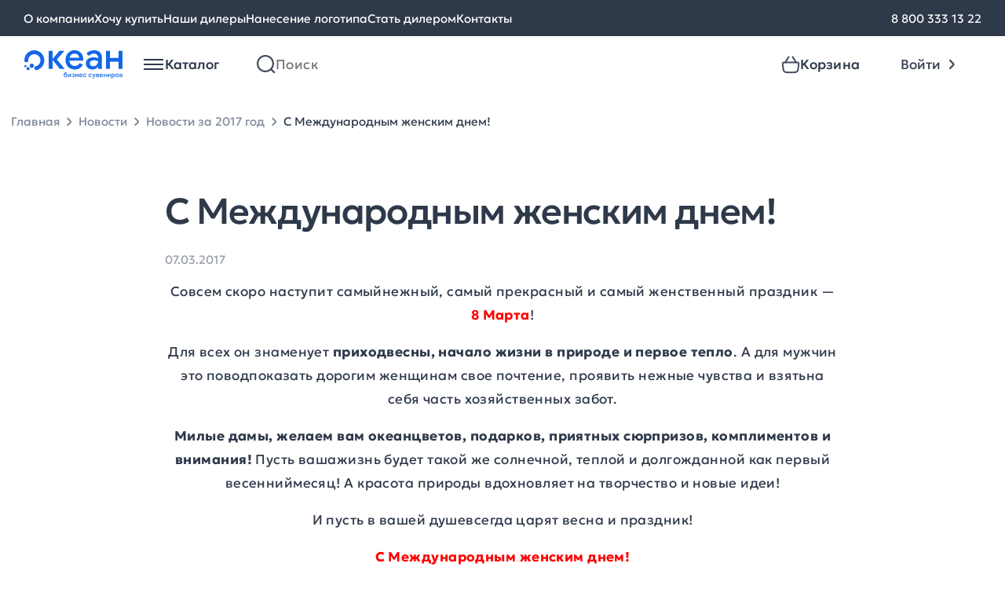

--- FILE ---
content_type: text/html; charset=UTF-8
request_url: https://www.oceangifts.ru/news/2017/03/2721
body_size: 13125
content:
<!doctype html> <html lang="ru"> <head> <title>С Международным женским днем! - новости Океана бизнес сувениров от 07.03.2017</title> <meta name='description' content='С Международным женским днем! - узнайте свежие новости Океана бизнес сувениров первыми'> <meta property='og:image' content='https://www.oceangifts.ru/assets/img/icons/Logo-desktop.svg' /> <meta property='og:title' content='С Международным женским днем! - новости Океана бизнес сувениров от 07.03.2017' /> <meta property='og:description' content='С Международным женским днем! - узнайте свежие новости Океана бизнес сувениров первыми' /> <link rel='canonical' href='https://www.oceangifts.ru/news/2017/03/2721' /> <meta charset="UTF-8"> <meta name="viewport" content="width=device-width, user-scalable=yes, shrink-to-fit=no, initial-scale=1.0, minimum-scale=1.0"> <meta http-equiv="X-UA-Compatible" content="ie=edge"> <link rel="preload" href="https://www.oceangifts.ru/build/assets/Geologica-Regular-Zd7CPVF2.woff2" as="font" crossorigin="anonymous"> <link rel="preload" href="https://www.oceangifts.ru/build/assets/Geologica-Medium-5FoKRnKX.woff2" as="font" crossorigin="anonymous"> <link rel="preload" href="https://www.oceangifts.ru/build/assets/Geologica-Light-DmJuSf5R.woff2" as="font" crossorigin="anonymous"> <link rel="shortcut icon" href="https://www.oceangifts.ru/assets/img/favicon.svg"/> <link rel="preload" as="style" href="https://www.oceangifts.ru/build/assets/style-DGsK-tQj.css" /><link rel="stylesheet" href="https://www.oceangifts.ru/build/assets/style-DGsK-tQj.css" /> <link rel="preload" as="style" href="https://www.oceangifts.ru/build/assets/article-CEStCOuX.css" /><link rel="stylesheet" href="https://www.oceangifts.ru/build/assets/article-CEStCOuX.css" /> <script>window.APP = {"routes":[],"iconsSrc":"https:\/\/www.oceangifts.ru\/assets\/img\/icons.svg?1745475690","basketAddBtnText":"\u0412 \u043a\u043e\u0440\u0437\u0438\u043d\u0443"};</script> </head> <body> <noscript> <iframe src="https://www.googletagmanager.com/ns.html?id=GTM-K5S98WF" height="0" width="0" style="display:none;visibility:hidden"></iframe> </noscript> <div class="overlay"></div> <header id="header-container" class="header js-header"> <nav class="nav-bar"> <div class="container nav-bar__container"> <div class="nav-bar__links"> <a href="https://www.oceangifts.ru/about" class="nav-bar__links-link text-body-regular_15"> О компании </a> <a href="https://www.oceangifts.ru/wantbuy" class="nav-bar__links-link text-body-regular_15"> Хочу купить </a> <a href="https://www.oceangifts.ru/dealers" class="nav-bar__links-link text-body-regular_15"> Наши дилеры </a> <a href="https://www.oceangifts.ru/plotting" class="nav-bar__links-link text-body-regular_15"> Нанесение логотипа </a> <a href="https://www.oceangifts.ru/becomedealer" class="nav-bar__links-link text-body-regular_15"> Стать дилером </a> <a href="https://www.oceangifts.ru/contacts" class="nav-bar__links-link text-body-regular_15"> Контакты </a> </div> <div class="nav-bar__phone"> <a href="tel:88003331322" class="nav-bar__links-link text-body-regular_15"> 8 800 333 13 22 </a> </div> </div> </nav> <div class="container header__authorized-container"> <div class="header__unauthorized"> <div class="header__left"> <a href="https://www.oceangifts.ru" class="header__left-logo"></a> <div class="vue-header-catalog" data-vue='{"items":[{"id":1387,"name":"\u0423\u043f\u0430\u043a\u043e\u0432\u043a\u0430","url":"https:\/\/www.oceangifts.ru\/catalog\/upakovka_0","iconSrc":"\/media\/images\/category-icons\/97706633b8474b0c60ecaa.svg","subitems":[{"id":1386,"name":"\u041a\u043e\u0440\u043e\u0431\u043a\u0438","url":"https:\/\/www.oceangifts.ru\/catalog\/korobki","iconSrc":null,"subitems":null},{"id":1388,"name":"\u0424\u0443\u0442\u043b\u044f\u0440\u044b","url":"https:\/\/www.oceangifts.ru\/catalog\/futlyary_0","iconSrc":null,"subitems":null},{"id":1389,"name":"\u041f\u0430\u043a\u0435\u0442\u044b","url":"https:\/\/www.oceangifts.ru\/catalog\/pakety","iconSrc":null,"subitems":null}]},{"id":810,"name":"\u041e\u0442\u0434\u044b\u0445","url":"https:\/\/www.oceangifts.ru\/catalog\/otdyx","iconSrc":"\/media\/images\/category-icons\/cfa2b17eac401c3464edfc.svg","subitems":[{"id":812,"name":"\u041d\u0430\u0431\u043e\u0440\u044b \u0434\u043b\u044f \u043f\u0438\u043a\u043d\u0438\u043a\u0430","url":"https:\/\/www.oceangifts.ru\/catalog\/nabory-dlya-piknika","iconSrc":null,"subitems":null},{"id":813,"name":"\u0422\u0435\u0440\u043c\u043e\u0441\u0442\u0430\u043a\u0430\u043d\u044b \u0438 \u0442\u0435\u0440\u043c\u043e\u043a\u0440\u0443\u0436\u043a\u0438","url":"https:\/\/www.oceangifts.ru\/catalog\/termostakany-i-termokruzhki","iconSrc":null,"subitems":null},{"id":815,"name":"\u0422\u0435\u0440\u043c\u043e\u0441\u044b","url":"https:\/\/www.oceangifts.ru\/catalog\/termosy","iconSrc":null,"subitems":null},{"id":811,"name":"\u041f\u043b\u0435\u0434\u044b","url":"https:\/\/www.oceangifts.ru\/catalog\/pledy_0","iconSrc":null,"subitems":null},{"id":816,"name":"\u0421\u0443\u043c\u043a\u0438 \u0438 \u043a\u0443\u043b\u0435\u0440\u044b","url":"https:\/\/www.oceangifts.ru\/catalog\/sumki-i-kulery","iconSrc":null,"subitems":null},{"id":818,"name":"\u041f\u043b\u044f\u0436\u043d\u044b\u0435 \u043f\u0440\u0438\u043d\u0430\u0434\u043b\u0435\u0436\u043d\u043e\u0441\u0442\u0438","url":"https:\/\/www.oceangifts.ru\/catalog\/plyazhnye-prinadlezhnosti","iconSrc":null,"subitems":null},{"id":817,"name":"\u0418\u0433\u0440\u044b \u0438 \u0441\u043f\u043e\u0440\u0442","url":"https:\/\/www.oceangifts.ru\/catalog\/igry-i-sport","iconSrc":null,"subitems":null},{"id":919,"name":"\u0414\u043e\u0440\u043e\u0436\u043d\u044b\u0435 \u043d\u0430\u0431\u043e\u0440\u044b","url":"https:\/\/www.oceangifts.ru\/catalog\/dorozhnye-nabory","iconSrc":null,"subitems":null},{"id":814,"name":"\u0424\u043e\u043d\u0430\u0440\u0438 \u0438 \u043c\u0443\u043b\u044c\u0442\u0438\u0438\u043d\u0441\u0442\u0440\u0443\u043c\u0435\u043d\u0442\u044b","url":"https:\/\/www.oceangifts.ru\/catalog\/fonariki-i-multiinstrumenty","iconSrc":null,"subitems":null}]},{"id":706,"name":"\u0424\u0443\u0442\u0431\u043e\u043b\u043a\u0438","url":"https:\/\/www.oceangifts.ru\/catalog\/futbolki","iconSrc":"\/media\/images\/category-icons\/f802ddee62ace8b7580c71.svg","subitems":[{"id":709,"name":"\u0424\u0443\u0442\u0431\u043e\u043b\u043a\u0438 \u043f\u0440\u043e\u043c\u043e","url":"https:\/\/www.oceangifts.ru\/catalog\/futbolki-promo","iconSrc":null,"subitems":null},{"id":713,"name":"\u041c\u0443\u0436\u0441\u043a\u0438\u0435 \u0444\u0443\u0442\u0431\u043e\u043b\u043a\u0438","url":"https:\/\/www.oceangifts.ru\/catalog\/muzhskie-futbolki","iconSrc":null,"subitems":null},{"id":707,"name":"\u0416\u0435\u043d\u0441\u043a\u0438\u0435 \u0444\u0443\u0442\u0431\u043e\u043b\u043a\u0438","url":"https:\/\/www.oceangifts.ru\/catalog\/zhenskie-futbolki","iconSrc":null,"subitems":null},{"id":714,"name":"\u0414\u0435\u0442\u0441\u043a\u0438\u0435 \u0444\u0443\u0442\u0431\u043e\u043b\u043a\u0438","url":"https:\/\/www.oceangifts.ru\/catalog\/detskie-futbolki","iconSrc":null,"subitems":null}]},{"id":752,"name":"\u042d\u043b\u0435\u043a\u0442\u0440\u043e\u043d\u0438\u043a\u0430","url":"https:\/\/www.oceangifts.ru\/catalog\/elektronika_0","iconSrc":"\/media\/images\/category-icons\/053b73e765a1d177c069df.svg","subitems":[{"id":753,"name":"\u0417\u0430\u0440\u044f\u0434\u043d\u044b\u0435 \u0443\u0441\u0442\u0440\u043e\u0439\u0441\u0442\u0432\u0430","url":"https:\/\/www.oceangifts.ru\/catalog\/zaryadnye-ustrojstva","iconSrc":null,"subitems":null},{"id":754,"name":"\u0410\u0443\u0434\u0438\u043e\u043a\u043e\u043b\u043e\u043d\u043a\u0438 \u0438 \u0434\u0438\u043d\u0430\u043c\u0438\u043a\u0438","url":"https:\/\/www.oceangifts.ru\/catalog\/audiokolonki-i-dinamiki","iconSrc":null,"subitems":null},{"id":755,"name":"\u041a\u043e\u043c\u043f\u044c\u044e\u0442\u0435\u0440\u043d\u044b\u0435 \u0438 \u043c\u043e\u0431\u0438\u043b\u044c\u043d\u044b\u0435 \u0430\u043a\u0441\u0435\u0441\u0441\u0443\u0430\u0440\u044b","url":"https:\/\/www.oceangifts.ru\/catalog\/kompyuternye-i-mobilnye-aksessuary","iconSrc":null,"subitems":null},{"id":756,"name":"\u042d\u043b\u0435\u043a\u0442\u0440\u043e\u043d\u043d\u044b\u0435 \u0430\u043a\u0441\u0435\u0441\u0441\u0443\u0430\u0440\u044b","url":"https:\/\/www.oceangifts.ru\/catalog\/elektronnye-aksessuary","iconSrc":null,"subitems":null},{"id":759,"name":"\u041d\u0430\u0431\u043e\u0440\u044b","url":"https:\/\/www.oceangifts.ru\/catalog\/nabory","iconSrc":null,"subitems":null},{"id":1384,"name":"\u0424\u043b\u0435\u0448-\u043a\u0430\u0440\u0442\u044b","url":"https:\/\/www.oceangifts.ru\/catalog\/flesh-karty_1","iconSrc":null,"subitems":null},{"id":1101,"name":"\u0424\u0443\u0442\u043b\u044f\u0440\u044b \u0438 \u0430\u0434\u0430\u043f\u0442\u0435\u0440\u044b","url":"https:\/\/www.oceangifts.ru\/catalog\/futlyary-i-adaptery","iconSrc":null,"subitems":null}]},{"id":799,"name":"\u0414\u043e\u043c","url":"https:\/\/www.oceangifts.ru\/catalog\/dom","iconSrc":"\/media\/images\/category-icons\/21ce144ec9029f8cd2421d.svg","subitems":[{"id":1177,"name":"\u0423\u0432\u043b\u0430\u0436\u043d\u0438\u0442\u0435\u043b\u0438 \u0432\u043e\u0437\u0434\u0443\u0445\u0430","url":"https:\/\/www.oceangifts.ru\/catalog\/uvlazhniteli-vozduxa","iconSrc":null,"subitems":null},{"id":1186,"name":"\u041a\u0443\u0445\u043e\u043d\u043d\u044b\u0435 \u0430\u043a\u0441\u0435\u0441\u0441\u0443\u0430\u0440\u044b","url":"https:\/\/www.oceangifts.ru\/catalog\/kuxonnye-aksessuary","iconSrc":null,"subitems":null},{"id":803,"name":"\u041d\u0430\u0431\u043e\u0440\u044b \u043f\u043e\u0441\u0443\u0434\u044b","url":"https:\/\/www.oceangifts.ru\/catalog\/nabory-posudy_0","iconSrc":null,"subitems":null},{"id":800,"name":"\u041f\u043b\u0435\u0434\u044b","url":"https:\/\/www.oceangifts.ru\/catalog\/pledy","iconSrc":null,"subitems":null},{"id":801,"name":"\u0421\u043a\u0443\u043b\u044c\u043f\u0442\u0443\u0440\u044b","url":"https:\/\/www.oceangifts.ru\/catalog\/skulptury_0","iconSrc":null,"subitems":null},{"id":805,"name":"\u041f\u043e\u043b\u0435\u0437\u043d\u044b\u0435 \u043c\u0435\u043b\u043e\u0447\u0438","url":"https:\/\/www.oceangifts.ru\/catalog\/poleznye-melochi","iconSrc":null,"subitems":null},{"id":798,"name":"\u0412\u0438\u043d\u043d\u044b\u0435 \u043d\u0430\u0431\u043e\u0440\u044b","url":"https:\/\/www.oceangifts.ru\/catalog\/vinnye-nabory","iconSrc":null,"subitems":null},{"id":802,"name":"\u0424\u043e\u0442\u043e\u0440\u0430\u043c\u043a\u0438 \u0438 \u0444\u043e\u0442\u043e\u0430\u043b\u044c\u0431\u043e\u043c\u044b","url":"https:\/\/www.oceangifts.ru\/catalog\/fotoramki-i-fotoalbomy_0","iconSrc":null,"subitems":null},{"id":806,"name":"\u041c\u0430\u043d\u0438\u043a\u044e\u0440\u043d\u044b\u0435 \u043d\u0430\u0431\u043e\u0440\u044b \u0438 \u043d\u0435\u0441\u0435\u0441\u0441\u0435\u0440\u044b","url":"https:\/\/www.oceangifts.ru\/catalog\/manikyurnye-nabory-i-nesessery","iconSrc":null,"subitems":null},{"id":809,"name":"\u0428\u0430\u0445\u043c\u0430\u0442\u044b \u0438 \u043d\u0430\u0440\u0434\u044b","url":"https:\/\/www.oceangifts.ru\/catalog\/shaxmaty-i-nardy_0","iconSrc":null,"subitems":null},{"id":920,"name":"\u0418\u043d\u0441\u0442\u0440\u0443\u043c\u0435\u043d\u0442\u044b","url":"https:\/\/www.oceangifts.ru\/catalog\/instrumenty","iconSrc":null,"subitems":null},{"id":808,"name":"\u0428\u043a\u0430\u0442\u0443\u043b\u043a\u0438","url":"https:\/\/www.oceangifts.ru\/catalog\/shkatulki_0","iconSrc":null,"subitems":null},{"id":807,"name":"\u041a\u0430\u0440\u0442\u0438\u043d\u044b","url":"https:\/\/www.oceangifts.ru\/catalog\/kartiny_0","iconSrc":null,"subitems":null}]},{"id":721,"name":"\u041f\u043e\u0441\u0443\u0434\u0430","url":"https:\/\/www.oceangifts.ru\/catalog\/posuda","iconSrc":"\/media\/images\/category-icons\/200951d4e7eaa223145ae2.svg","subitems":[{"id":725,"name":"\u0422\u0435\u0440\u043c\u043e\u0441\u0442\u0430\u043a\u0430\u043d\u044b \u0438 \u0442\u0435\u0440\u043c\u043e\u043a\u0440\u0443\u0436\u043a\u0438","url":"https:\/\/www.oceangifts.ru\/catalog\/termostakany-i-termokruzhki_0","iconSrc":null,"subitems":null},{"id":726,"name":"\u0422\u0435\u0440\u043c\u043e\u0441\u044b","url":"https:\/\/www.oceangifts.ru\/catalog\/termosy_0","iconSrc":null,"subitems":null},{"id":723,"name":"\u0427\u0430\u0439\u043d\u044b\u0435 \u043f\u0430\u0440\u044b","url":"https:\/\/www.oceangifts.ru\/catalog\/chajnye-pary","iconSrc":null,"subitems":null},{"id":1082,"name":"\u041a\u0440\u0443\u0436\u043a\u0438 soft touch","url":"https:\/\/www.oceangifts.ru\/catalog\/kruzhki-soft-touch","iconSrc":null,"subitems":null},{"id":727,"name":"\u041d\u0430\u0431\u043e\u0440\u044b \u0434\u043b\u044f \u0447\u0430\u044f \u0438 \u043a\u043e\u0444\u0435","url":"https:\/\/www.oceangifts.ru\/catalog\/nabory-posudy_1","iconSrc":null,"subitems":null},{"id":724,"name":"\u041b\u0430\u043d\u0447-\u0431\u043e\u043a\u0441\u044b","url":"https:\/\/www.oceangifts.ru\/catalog\/lanchboksy_0","iconSrc":null,"subitems":null},{"id":917,"name":"\u0411\u0443\u0442\u044b\u043b\u043a\u0438 \u0434\u043b\u044f \u0432\u043e\u0434\u044b","url":"https:\/\/www.oceangifts.ru\/catalog\/sportivnye-butylki","iconSrc":null,"subitems":null},{"id":918,"name":"\u041f\u043e\u043a\u0440\u044b\u0442\u0438\u0435 soft touch","url":"https:\/\/www.oceangifts.ru\/catalog\/prorezinennaya-posuda","iconSrc":null,"subitems":null},{"id":1371,"name":"\u041f\u043e\u043a\u0440\u044b\u0442\u0438\u0435 powder","url":"https:\/\/www.oceangifts.ru\/catalog\/pokrytie-powder","iconSrc":null,"subitems":null},{"id":722,"name":"\u041a\u0440\u0443\u0436\u043a\u0438","url":"https:\/\/www.oceangifts.ru\/catalog\/kruzhki","iconSrc":null,"subitems":null},{"id":1111,"name":"\u0423\u043f\u0430\u043a\u043e\u0432\u043a\u0430","url":"https:\/\/www.oceangifts.ru\/catalog\/upakovka","iconSrc":null,"subitems":null}]},{"id":1160,"name":"\u0415\u0436\u0435\u0434\u043d\u0435\u0432\u043d\u0438\u043a\u0438 \u0438 \u0431\u043b\u043e\u043a\u043d\u043e\u0442\u044b","url":"https:\/\/www.oceangifts.ru\/catalog\/ezhednevniki-i-bloknoty_0","iconSrc":"\/media\/images\/category-icons\/42ddcfc5566a0149631260.svg","subitems":[{"id":1161,"name":"\u0415\u0436\u0435\u0434\u043d\u0435\u0432\u043d\u0438\u043a\u0438","url":"https:\/\/www.oceangifts.ru\/catalog\/ezhednevniki","iconSrc":null,"subitems":null},{"id":1162,"name":"\u0411\u043b\u043e\u043a\u043d\u043e\u0442\u044b","url":"https:\/\/www.oceangifts.ru\/catalog\/bloknoty","iconSrc":null,"subitems":null},{"id":1163,"name":"\u041d\u0430\u0431\u043e\u0440\u044b \u0441 \u0435\u0436\u0435\u0434\u043d\u0435\u0432\u043d\u0438\u043a\u0430\u043c\u0438","url":"https:\/\/www.oceangifts.ru\/catalog\/nabory-s-ezhednevnikami","iconSrc":null,"subitems":null},{"id":1164,"name":"VIP \u043d\u0430\u0431\u043e\u0440\u044b","url":"https:\/\/www.oceangifts.ru\/catalog\/vip-nabory_0","iconSrc":null,"subitems":null}]},{"id":738,"name":"\u041f\u043e\u0434\u0430\u0440\u043e\u0447\u043d\u044b\u0435 \u043d\u0430\u0431\u043e\u0440\u044b","url":"https:\/\/www.oceangifts.ru\/catalog\/podarochnye-nabory","iconSrc":"\/media\/images\/category-icons\/d4f19e4b222969b7953c47.svg","subitems":[{"id":1014,"name":"\u041d\u0430\u0431\u043e\u0440\u044b \u0441 \u0435\u0436\u0435\u0434\u043d\u0435\u0432\u043d\u0438\u043a\u0430\u043c\u0438 \u0438 \u0431\u043b\u043e\u043a\u043d\u043e\u0442\u0430\u043c\u0438","url":"https:\/\/www.oceangifts.ru\/catalog\/nabory-s-ezhednevnikami-i-bloknotami","iconSrc":null,"subitems":null},{"id":739,"name":"\u0411\u0438\u0437\u043d\u0435\u0441 \u043d\u0430\u0431\u043e\u0440\u044b","url":"https:\/\/www.oceangifts.ru\/catalog\/biznes-nabory","iconSrc":null,"subitems":null},{"id":744,"name":"\u0413\u043e\u0442\u043e\u0432\u044b\u0435 \u0440\u0435\u0448\u0435\u043d\u0438\u044f","url":"https:\/\/www.oceangifts.ru\/catalog\/gotovye-resheniya_0","iconSrc":null,"subitems":null},{"id":741,"name":"\u041d\u0430\u0431\u043e\u0440\u044b \u0434\u043b\u044f \u0432\u043e\u0434\u043a\u0438","url":"https:\/\/www.oceangifts.ru\/catalog\/nabory-dlya-vodki","iconSrc":null,"subitems":null},{"id":742,"name":"\u041d\u0430\u0431\u043e\u0440\u044b \u0434\u043b\u044f \u0432\u0438\u043d\u0430 \u0438 \u0448\u0430\u043c\u043f\u0430\u043d\u0441\u043a\u043e\u0433\u043e","url":"https:\/\/www.oceangifts.ru\/catalog\/nabory-dlya-vina-i-shampanskogo","iconSrc":null,"subitems":null},{"id":743,"name":"\u041d\u0430\u0431\u043e\u0440\u044b \u0434\u043b\u044f \u0447\u0430\u044f \u0438 \u043a\u043e\u0444\u0435","url":"https:\/\/www.oceangifts.ru\/catalog\/nabory-dlya-chaya-i-kofe","iconSrc":null,"subitems":null}]},{"id":699,"name":"\u0420\u0443\u0447\u043a\u0438","url":"https:\/\/www.oceangifts.ru\/catalog\/ruchki","iconSrc":"\/media\/images\/category-icons\/c526d0b208fb41ede6a623.svg","subitems":[{"id":702,"name":"\u041f\u043b\u0430\u0441\u0442\u0438\u043a\u043e\u0432\u044b\u0435 \u0440\u0443\u0447\u043a\u0438","url":"https:\/\/www.oceangifts.ru\/catalog\/plastikovye-ruchki","iconSrc":null,"subitems":null},{"id":703,"name":"\u041c\u0435\u0442\u0430\u043b\u043b\u0438\u0447\u0435\u0441\u043a\u0438\u0435 \u0440\u0443\u0447\u043a\u0438","url":"https:\/\/www.oceangifts.ru\/catalog\/metallicheskie-ruchki","iconSrc":null,"subitems":null},{"id":913,"name":"\u0420\u0443\u0447\u043a\u0438 \u0441 \u0444\u043b\u0435\u0448-\u043a\u0430\u0440\u0442\u043e\u0439","url":"https:\/\/www.oceangifts.ru\/catalog\/ruchki-s-flesh-kartoj","iconSrc":null,"subitems":null},{"id":1172,"name":"\u041a\u0430\u0440\u0430\u043d\u0434\u0430\u0448\u0438","url":"https:\/\/www.oceangifts.ru\/catalog\/karandashi","iconSrc":null,"subitems":null},{"id":712,"name":"\u041d\u0430\u0431\u043e\u0440\u044b \u0441 \u0440\u0443\u0447\u043a\u0430\u043c\u0438","url":"https:\/\/www.oceangifts.ru\/catalog\/nabory-s-ruchkami","iconSrc":null,"subitems":null},{"id":711,"name":"\u0424\u0443\u0442\u043b\u044f\u0440\u044b \u0434\u043b\u044f \u0440\u0443\u0447\u0435\u043a","url":"https:\/\/www.oceangifts.ru\/catalog\/futlyary-dlya-ruchek","iconSrc":null,"subitems":null}]},{"id":760,"name":"\u0410\u043a\u0441\u0435\u0441\u0441\u0443\u0430\u0440\u044b","url":"https:\/\/www.oceangifts.ru\/catalog\/aksessuary","iconSrc":"\/media\/images\/category-icons\/5fc22f14b5413189493549.svg","subitems":[{"id":761,"name":"\u0421\u0443\u043c\u043a\u0438 \u0438 \u0440\u044e\u043a\u0437\u0430\u043a\u0438","url":"https:\/\/www.oceangifts.ru\/catalog\/sumki-i-ryukzaki","iconSrc":null,"subitems":null},{"id":762,"name":"\u041f\u043e\u0440\u0442\u0444\u0435\u043b\u0438, \u043f\u0430\u043f\u043a\u0438 \u0438 \u043f\u043e\u0440\u0442\u043c\u043e\u043d\u0435","url":"https:\/\/www.oceangifts.ru\/catalog\/portfeli-papki-i-portmone","iconSrc":null,"subitems":null},{"id":1010,"name":"\u0410\u043a\u0441\u0435\u0441\u0441\u0443\u0430\u0440\u044b \u0434\u043b\u044f \u0430\u0432\u0442\u043e\u043b\u044e\u0431\u0438\u0442\u0435\u043b\u0435\u0439","url":"https:\/\/www.oceangifts.ru\/catalog\/aksessuary-dlya-avtolyubitelej","iconSrc":null,"subitems":null},{"id":991,"name":"\u0410\u043a\u0441\u0435\u0441\u0441\u0443\u0430\u0440\u044b \u0434\u043b\u044f \u0441\u043f\u043e\u0440\u0442\u0430","url":"https:\/\/www.oceangifts.ru\/catalog\/aksessuary-dlya-sporta","iconSrc":null,"subitems":null},{"id":764,"name":"\u0417\u043e\u043d\u0442\u044b \u0438 \u0434\u043e\u0436\u0434\u0435\u0432\u0438\u043a\u0438","url":"https:\/\/www.oceangifts.ru\/catalog\/zonty-i-dozhdeviki","iconSrc":null,"subitems":null},{"id":767,"name":"\u0410\u043a\u0441\u0435\u0441\u0441\u0443\u0430\u0440\u044b \u0434\u043b\u044f \u043a\u0443\u0445\u043d\u0438","url":"https:\/\/www.oceangifts.ru\/catalog\/aksessuary-dlya-kuxni_0","iconSrc":null,"subitems":null},{"id":955,"name":"\u0412\u0438\u0437\u0438\u0442\u043d\u0438\u0446\u044b","url":"https:\/\/www.oceangifts.ru\/catalog\/vizitniczy","iconSrc":null,"subitems":null},{"id":763,"name":"\u041d\u0435\u0441\u0435\u0441\u0441\u0435\u0440\u044b \u0438 \u043a\u043e\u0441\u043c\u0435\u0442\u0438\u0447\u043a\u0438","url":"https:\/\/www.oceangifts.ru\/catalog\/nesessery-i-kosmetichki","iconSrc":null,"subitems":null},{"id":768,"name":"\u0410\u043a\u0441\u0435\u0441\u0441\u0443\u0430\u0440\u044b \u0434\u043b\u044f \u043a\u0443\u0440\u0435\u043d\u0438\u044f","url":"https:\/\/www.oceangifts.ru\/catalog\/aksessuary-dlya-kureniya_0","iconSrc":null,"subitems":null}]},{"id":1179,"name":"\u0417\u0434\u043e\u0440\u043e\u0432\u044c\u0435","url":"https:\/\/www.oceangifts.ru\/catalog\/zdorove","iconSrc":"\/media\/images\/category-icons\/c881f472e84766cb468cd1.svg","subitems":[{"id":1180,"name":"\u0417\u0430\u0449\u0438\u0442\u0430 \u0437\u0434\u043e\u0440\u043e\u0432\u044c\u044f","url":"https:\/\/www.oceangifts.ru\/catalog\/zashhita-zdorovya","iconSrc":null,"subitems":null},{"id":1181,"name":"\u0423\u0432\u043b\u0430\u0436\u043d\u0438\u0442\u0435\u043b\u0438 \u0438 \u0434\u0438\u0441\u043f\u0435\u043d\u0441\u0435\u0440\u044b","url":"https:\/\/www.oceangifts.ru\/catalog\/uvlazhniteli-i-dispensery","iconSrc":null,"subitems":null},{"id":1182,"name":"\u0423\u0424 \u0441\u0442\u0435\u0440\u0438\u043b\u0438\u0437\u0430\u0442\u043e\u0440\u044b","url":"https:\/\/www.oceangifts.ru\/catalog\/uf-sterilizatory","iconSrc":null,"subitems":null}]},{"id":728,"name":"\u041e\u0444\u0438\u0441","url":"https:\/\/www.oceangifts.ru\/catalog\/ofis","iconSrc":"\/media\/images\/category-icons\/fa5bedc41c59739e3f767d.svg","subitems":[{"id":732,"name":"\u0411\u043b\u043e\u043a\u043d\u043e\u0442\u044b\/\u0435\u0436\u0435\u0434\u043d\u0435\u0432\u043d\u0438\u043a\u0438\/\u0437\u0430\u043f\u0438\u0441\u043d\u044b\u0435 \u043a\u043d\u0438\u0436\u043a\u0438","url":"https:\/\/www.oceangifts.ru\/catalog\/bloknotyezhednevnikizapisnye-knizhki","iconSrc":null,"subitems":null},{"id":729,"name":"\u041d\u0430\u0441\u0442\u043e\u043b\u044c\u043d\u044b\u0435 \u043d\u0430\u0431\u043e\u0440\u044b \u0438  \u0430\u043a\u0441\u0435\u0441\u0441\u0443\u0430\u0440\u044b","url":"https:\/\/www.oceangifts.ru\/catalog\/nastolnye-nabory-i-aksessuary","iconSrc":null,"subitems":null},{"id":731,"name":"\u041e\u0444\u0438\u0441\u043d\u044b\u0435 \u0447\u0430\u0441\u044b","url":"https:\/\/www.oceangifts.ru\/catalog\/ofisnye-chasy","iconSrc":null,"subitems":null},{"id":733,"name":"\u0424\u043e\u0442\u043e\u0440\u0430\u043c\u043a\u0438","url":"https:\/\/www.oceangifts.ru\/catalog\/fotoramki","iconSrc":null,"subitems":null},{"id":822,"name":"\u041d\u0430\u0433\u0440\u0430\u0434\u044b","url":"https:\/\/www.oceangifts.ru\/catalog\/nagrady","iconSrc":null,"subitems":null},{"id":735,"name":"\u041a\u0430\u0440\u0442\u0438\u043d\u044b \u0438 \u0431\u0430\u043d\u043a\u043d\u043e\u0442\u044b","url":"https:\/\/www.oceangifts.ru\/catalog\/kartiny-i-banknoty","iconSrc":null,"subitems":null},{"id":954,"name":"\u0412\u0438\u0437\u0438\u0442\u043d\u0438\u0446\u044b","url":"https:\/\/www.oceangifts.ru\/catalog\/vizitniczy_0","iconSrc":null,"subitems":null}]},{"id":704,"name":"\u041e\u0434\u0435\u0436\u0434\u0430","url":"https:\/\/www.oceangifts.ru\/catalog\/odezhda","iconSrc":"\/media\/images\/category-icons\/a9cf13c2cbe9929ebf5d5c.svg","subitems":[{"id":705,"name":"\u041f\u043e\u043b\u043e","url":"https:\/\/www.oceangifts.ru\/catalog\/polo","iconSrc":null,"subitems":null},{"id":715,"name":"\u0412\u0435\u0442\u0440\u043e\u0432\u043a\u0438","url":"https:\/\/www.oceangifts.ru\/catalog\/vetrovki","iconSrc":null,"subitems":null},{"id":716,"name":"\u0422\u043e\u043b\u0441\u0442\u043e\u0432\u043a\u0438","url":"https:\/\/www.oceangifts.ru\/catalog\/tolstovki","iconSrc":null,"subitems":null},{"id":717,"name":"\u0424\u043b\u0438\u0441\u044b","url":"https:\/\/www.oceangifts.ru\/catalog\/flisy","iconSrc":null,"subitems":null},{"id":827,"name":"\u0410\u043a\u0441\u0435\u0441\u0441\u0443\u0430\u0440\u044b\/\u0431\u0440\u044e\u043a\u0438\/\u0448\u043e\u0440\u0442\u044b","url":"https:\/\/www.oceangifts.ru\/catalog\/aksessuarybryukishorty","iconSrc":null,"subitems":null}]},{"id":769,"name":"\u041f\u0440\u043e\u043c\u043e\u0441\u0443\u0432\u0435\u043d\u0438\u0440\u044b","url":"https:\/\/www.oceangifts.ru\/catalog\/promosuveniry","iconSrc":"\/media\/images\/category-icons\/a7ab4e97540161a4d595e1.svg","subitems":[{"id":1187,"name":"\u0422\u043e\u0432\u0430\u0440\u044b \u0434\u043b\u044f \u0434\u0435\u0442\u0435\u0439","url":"https:\/\/www.oceangifts.ru\/catalog\/tovary-dlya-detej","iconSrc":null,"subitems":null},{"id":770,"name":"\u041a\u043b\u0438\u043f\u044b \u0438 \u0445\u043e\u043b\u0434\u0435\u0440\u044b \u0434\u043b\u044f \u0437\u0430\u043c\u0435\u0442\u043e\u043a","url":"https:\/\/www.oceangifts.ru\/catalog\/klipy-i-xoldery-dlya-zametok","iconSrc":null,"subitems":null},{"id":771,"name":"\u0410\u043d\u0442\u0438\u0441\u0442\u0440\u0435\u0441\u0441\u044b \u0438 \u0438\u0433\u0440\u044b","url":"https:\/\/www.oceangifts.ru\/catalog\/antistressy-i-igry","iconSrc":null,"subitems":null},{"id":772,"name":"\u0411\u0440\u0435\u043b\u043e\u043a\u0438 \u0438 \u043e\u0442\u043a\u0440\u044b\u0432\u0430\u043b\u043a\u0438","url":"https:\/\/www.oceangifts.ru\/catalog\/breloki-i-otkryvalki","iconSrc":null,"subitems":null},{"id":774,"name":"\u0424\u043e\u043d\u0430\u0440\u0438 \u0438 \u0440\u0443\u043b\u0435\u0442\u043a\u0438","url":"https:\/\/www.oceangifts.ru\/catalog\/ruletki-i-fonariki","iconSrc":null,"subitems":null},{"id":821,"name":"\u041f\u0440\u043e\u043c\u043e\u043f\u0440\u043e\u0434\u0443\u043a\u0446\u0438\u044f","url":"https:\/\/www.oceangifts.ru\/catalog\/promoprodukcziya","iconSrc":null,"subitems":null}]},{"id":785,"name":"VIP-\u043f\u043e\u0434\u0430\u0440\u043a\u0438","url":"https:\/\/www.oceangifts.ru\/catalog\/vip-podarki","iconSrc":"\/media\/images\/category-icons\/482183491a9bf1efc69045.svg","subitems":[{"id":786,"name":"\u041a\u043e\u0440\u043f\u043e\u0440\u0430\u0442\u0438\u0432\u043d\u044b\u0435 \u043d\u0430\u0431\u043e\u0440\u044b","url":"https:\/\/www.oceangifts.ru\/catalog\/korporativnye-nabory","iconSrc":null,"subitems":null},{"id":792,"name":"\u041d\u0430\u0441\u0442\u043e\u043b\u044c\u043d\u044b\u0435 \u043d\u0430\u0431\u043e\u0440\u044b","url":"https:\/\/www.oceangifts.ru\/catalog\/nastolnye-nabory","iconSrc":null,"subitems":null},{"id":788,"name":"\u0424\u043e\u0442\u043e\u0440\u0430\u043c\u043a\u0438 \u0438 \u0444\u043e\u0442\u043e\u0430\u043b\u044c\u0431\u043e\u043c\u044b","url":"https:\/\/www.oceangifts.ru\/catalog\/fotoramki-i-fotoalbomy","iconSrc":null,"subitems":null},{"id":789,"name":"\u041d\u0430\u0431\u043e\u0440\u044b \u043f\u043e\u0441\u0443\u0434\u044b","url":"https:\/\/www.oceangifts.ru\/catalog\/nabory-posudy","iconSrc":null,"subitems":null},{"id":791,"name":"\u041f\u043e\u0440\u0442\u0444\u0435\u043b\u0438, \u043f\u0430\u043f\u043a\u0438 \u0438 \u043f\u043e\u0440\u0442\u043c\u043e\u043d\u0435","url":"https:\/\/www.oceangifts.ru\/catalog\/portfeli-i-papki","iconSrc":null,"subitems":null},{"id":787,"name":"\u0421\u043a\u0443\u043b\u044c\u043f\u0442\u0443\u0440\u044b","url":"https:\/\/www.oceangifts.ru\/catalog\/skulptury","iconSrc":null,"subitems":null},{"id":793,"name":"\u0427\u0430\u0441\u044b","url":"https:\/\/www.oceangifts.ru\/catalog\/chasy","iconSrc":null,"subitems":null},{"id":794,"name":"\u0428\u043a\u0430\u0442\u0443\u043b\u043a\u0438","url":"https:\/\/www.oceangifts.ru\/catalog\/shkatulki","iconSrc":null,"subitems":null},{"id":796,"name":"\u041a\u0430\u0440\u0442\u0438\u043d\u044b","url":"https:\/\/www.oceangifts.ru\/catalog\/kartiny","iconSrc":null,"subitems":null},{"id":797,"name":"\u0418\u043a\u043e\u043d\u044b","url":"https:\/\/www.oceangifts.ru\/catalog\/ikony","iconSrc":null,"subitems":null},{"id":824,"name":"\u0410\u043a\u0441\u0435\u0441\u0441\u0443\u0430\u0440\u044b","url":"https:\/\/www.oceangifts.ru\/catalog\/aksessuary-dlya-kureniya","iconSrc":null,"subitems":null},{"id":823,"name":"\u0428\u0430\u0445\u043c\u0430\u0442\u044b \u0438 \u043d\u0430\u0440\u0434\u044b","url":"https:\/\/www.oceangifts.ru\/catalog\/shaxmaty-i-nardy","iconSrc":null,"subitems":null},{"id":926,"name":"\u041f\u0440\u0435\u0434\u043c\u0435\u0442\u044b \u0434\u043b\u044f \u0438\u043d\u0442\u0435\u0440\u044c\u0435\u0440\u0430","url":"https:\/\/www.oceangifts.ru\/catalog\/predmety-dlya-interera","iconSrc":null,"subitems":null}]},{"id":777,"name":"\u041a\u043e\u0440\u043f\u043e\u0440\u0430\u0442\u0438\u0432\u043d\u044b\u0435 \u043f\u043e\u0434\u0430\u0440\u043a\u0438","url":"https:\/\/www.oceangifts.ru\/catalog\/korporativnye-podarki","iconSrc":"\/media\/images\/category-icons\/dd3a8f432fd674992f0008.svg","subitems":[{"id":778,"name":"\u041f\u0430\u043f\u043a\u0438 \u0438 \u043f\u043e\u0440\u0442\u0444\u0435\u043b\u0438","url":"https:\/\/www.oceangifts.ru\/catalog\/papki-i-portfeli","iconSrc":null,"subitems":null},{"id":779,"name":"\u041f\u043e\u0440\u0442\u043c\u043e\u043d\u0435","url":"https:\/\/www.oceangifts.ru\/catalog\/portmone","iconSrc":null,"subitems":null},{"id":780,"name":"\u0421\u0443\u043c\u043a\u0438 \u0438 \u0440\u044e\u043a\u0437\u0430\u043a\u0438","url":"https:\/\/www.oceangifts.ru\/catalog\/sumki-i-ryukzaki_0","iconSrc":null,"subitems":null},{"id":783,"name":"\u0413\u043e\u0442\u043e\u0432\u044b\u0435 \u0440\u0435\u0448\u0435\u043d\u0438\u044f","url":"https:\/\/www.oceangifts.ru\/catalog\/gotovye-resheniya","iconSrc":null,"subitems":null},{"id":782,"name":"\u041d\u0430\u0431\u043e\u0440\u044b \u043f\u043e\u0434\u0430\u0440\u043e\u0447\u043d\u044b\u0435","url":"https:\/\/www.oceangifts.ru\/catalog\/nabory-podarochnye","iconSrc":null,"subitems":null}]},{"id":819,"name":"\u041c\u0430\u0440\u043a\u0435\u0442\u0438\u043d\u0433\u043e\u0432\u0430\u044f \u043f\u043e\u0434\u0434\u0435\u0440\u0436\u043a\u0430","url":"https:\/\/www.oceangifts.ru\/catalog\/marketingovaya-podderzhka","iconSrc":"\/media\/images\/category-icons\/85d7d78a41fa46bfcb26eb.svg","subitems":[{"id":834,"name":"\u041e\u0431\u0440\u0430\u0437\u0446\u044b \u0441 \u043d\u0430\u043d\u0435\u0441\u0435\u043d\u0438\u0435\u043c","url":"https:\/\/www.oceangifts.ru\/catalog\/obrazczy-s-naneseniem","iconSrc":null,"subitems":null},{"id":835,"name":"\u0420\u0435\u043a\u043b\u0430\u043c\u043d\u044b\u0435 \u043c\u0430\u0442\u0435\u0440\u0438\u0430\u043b\u044b","url":"https:\/\/www.oceangifts.ru\/catalog\/reklamnye-materialy","iconSrc":null,"subitems":null}]},{"id":931,"name":"\u0420\u0430\u0441\u043f\u0440\u043e\u0434\u0430\u0436\u0430","url":"https:\/\/www.oceangifts.ru\/catalog\/rasprodazha","iconSrc":"\/media\/images\/category-icons\/002c1bbf965e34b7084ccb.svg","subitems":[{"id":1081,"name":"\u0422\u0435\u043a\u0441\u0442\u0438\u043b\u044c B\u0026C","url":"https:\/\/www.oceangifts.ru\/catalog\/tekstil-b-and-c","iconSrc":null,"subitems":null},{"id":943,"name":"\u041f\u0438\u0441\u044c\u043c\u0435\u043d\u043d\u044b\u0435 \u043f\u0440\u0438\u043d\u0430\u0434\u043b\u0435\u0436\u043d\u043e\u0441\u0442\u0438","url":"https:\/\/www.oceangifts.ru\/catalog\/pismennye-prinadlezhnosti","iconSrc":null,"subitems":null},{"id":945,"name":"\u041f\u043e\u0441\u0443\u0434\u0430","url":"https:\/\/www.oceangifts.ru\/catalog\/posuda_0","iconSrc":null,"subitems":null},{"id":944,"name":"\u041e\u0442\u0434\u044b\u0445 \u0438 \u043f\u0443\u0442\u0435\u0448\u0435\u0441\u0442\u0432\u0438\u0435","url":"https:\/\/www.oceangifts.ru\/catalog\/otdyx-i-puteshestvie","iconSrc":null,"subitems":null},{"id":946,"name":"\u041f\u043e\u0434\u0430\u0440\u043a\u0438 \u0434\u043b\u044f \u0416\u0435\u043d\u0449\u0438\u043d","url":"https:\/\/www.oceangifts.ru\/catalog\/podarki-dlya-zhenshhin","iconSrc":null,"subitems":null},{"id":947,"name":"\u041f\u043e\u0434\u0430\u0440\u043a\u0438 \u0434\u043b\u044f \u041c\u0443\u0436\u0447\u0438\u043d","url":"https:\/\/www.oceangifts.ru\/catalog\/podarki-dlya-muzhchin","iconSrc":null,"subitems":null},{"id":948,"name":"\u042d\u043b\u0435\u043a\u0442\u0440\u043e\u043d\u0438\u043a\u0430","url":"https:\/\/www.oceangifts.ru\/catalog\/elektronika","iconSrc":null,"subitems":null},{"id":949,"name":"\u041e\u0444\u0438\u0441","url":"https:\/\/www.oceangifts.ru\/catalog\/ofis_0","iconSrc":null,"subitems":null},{"id":950,"name":"\u0427\u0430\u0441\u044b","url":"https:\/\/www.oceangifts.ru\/catalog\/chasy_0","iconSrc":null,"subitems":null},{"id":951,"name":"\u0410\u043a\u0441\u0435\u0441\u0441\u0443\u0430\u0440\u044b","url":"https:\/\/www.oceangifts.ru\/catalog\/aksessuary_0","iconSrc":null,"subitems":null},{"id":952,"name":"\u041f\u0440\u0435\u0434\u043c\u0435\u0442\u044b \u0438\u043d\u0442\u0435\u0440\u044c\u0435\u0440\u0430","url":"https:\/\/www.oceangifts.ru\/catalog\/predmety-interera","iconSrc":null,"subitems":null}]}],"catalogUrl":"https:\/\/www.oceangifts.ru\/catalog"}'></div> </div> <div class="vue-header-search header__search" data-vue='{"initQuery":"","initFilter":{"fields":{"price":{"name":"\u0426\u0435\u043d\u0430","code":"price","options":{"from":{"value":null,"placeholder":10,"postfix":"\u003Cspan class=\u0022rouble-sign rouble-sign--in-textfield\u0022\u003E\u0420\u003C\/span\u003E","postfix_sign":"\u0420"},"to":{"value":null,"placeholder":53919,"postfix":"\u003Cspan class=\u0022rouble-sign rouble-sign--in-textfield\u0022\u003E\u0420\u003C\/span\u003E","postfix_sign":"\u0420"}},"type":"range"},"tirazh":{"name":"\u0422\u0438\u0440\u0430\u0436","code":"tirazh","options":{"from":{"value":null,"placeholder":0,"postfix":"\u003Cspan class=\u0022rouble-sign rouble-sign--in-textfield no-rouble\u0022\u003E\u0448\u0442.\u003C\/span\u003E","postfix_sign":"\u0448\u0442."}},"type":"range"}}},"searchUrl":"\/catalog\/search","suggestUrl":"\/catalog\/search\/suggestions","hits":[{"id":57946,"url":"https:\/\/www.oceangifts.ru\/catalog\/bloknotyezhednevnikizapisnye-knizhki\/ezhednevnik-nedatirovannyj-turin--format-a5\/83","picture":{"attributes":[],"sources":[{"srcset":[{"url":"\/storage\/resize\/120-120-crop\/media\/images\/catalog\/00496\/49696-06b31f7d2c437eb5535f870c8615dcf6.jpg.webp","ratio":1},{"url":"\/storage\/resize\/240-240-crop\/media\/images\/catalog\/00496\/49696-06b31f7d2c437eb5535f870c8615dcf6.jpg.webp","ratio":2}],"type":"image\/webp"}],"img":{"attributes":{"alt":"","src":"\/storage\/resize\/120-120-crop\/media\/images\/catalog\/00496\/49696-06b31f7d2c437eb5535f870c8615dcf6.jpg.webp"}}},"article":"3828-7\/2","name":"\u0415\u0436\u0435\u0434\u043d\u0435\u0432\u043d\u0438\u043a \u043d\u0435\u0434\u0430\u0442\u0438\u0440\u043e\u0432\u0430\u043d\u043d\u044b\u0439 \u0022\u0422\u0443\u0440\u0438\u043d\u0022 , \u0444\u043e\u0440\u043c\u0430\u0442 \u04105, \u0446\u0432\u0435\u0442 \u0441\u0435\u0440\u044b\u0439\/\u0441\u0438\u043d\u0438\u0439","promotion":{"picture":{"attributes":[],"sources":[{"srcset":[{"url":"\/storage\/resize\/36-36-resize\/upload\/product-promotions\/70ef450256c5f6a9b60fb4.png.webp","ratio":1},{"url":"\/storage\/resize\/72-72-resize\/upload\/product-promotions\/70ef450256c5f6a9b60fb4.png.webp","ratio":2}],"type":"image\/webp"}],"img":{"attributes":{"alt":"","src":"\/storage\/resize\/36-36-resize\/upload\/product-promotions\/70ef450256c5f6a9b60fb4.png.webp"}}}},"price":{"value":"749","cents":"00","currency":"\u20bd"},"discountPrice":null,"oldDiscountPrice":null,"productDiscount":0},{"id":58434,"url":"https:\/\/www.oceangifts.ru\/catalog\/zaryadnye-ustrojstva\/skladnaya-besprovodnaya-15w-zaryadnaya-stancziya-slap-s-magsafe\/1","picture":{"attributes":[],"sources":[{"srcset":[{"url":"\/storage\/resize\/120-120-crop\/media\/images\/catalog\/00502\/50227-f1c5a12df06861b8a62eefbeafd9fdeb.jpg.webp","ratio":1},{"url":"\/storage\/resize\/240-240-crop\/media\/images\/catalog\/00502\/50227-f1c5a12df06861b8a62eefbeafd9fdeb.jpg.webp","ratio":2}],"type":"image\/webp"}],"img":{"attributes":{"alt":"","src":"\/storage\/resize\/120-120-crop\/media\/images\/catalog\/00502\/50227-f1c5a12df06861b8a62eefbeafd9fdeb.jpg.webp"}}},"article":"5449-3","name":"\u0421\u043a\u043b\u0430\u0434\u043d\u0430\u044f \u0431\u0435\u0441\u043f\u0440\u043e\u0432\u043e\u0434\u043d\u0430\u044f (15W) \u0437\u0430\u0440\u044f\u0434\u043d\u0430\u044f \u0441\u0442\u0430\u043d\u0446\u0438\u044f \u0022Slap\u0022 \u0441 MagSafe, \u0446\u0432\u0435\u0442 \u0447\u0435\u0440\u043d\u044b\u0439","promotion":{"picture":{"attributes":[],"sources":[{"srcset":[{"url":"\/storage\/resize\/36-36-resize\/upload\/product-promotions\/70ef450256c5f6a9b60fb4.png.webp","ratio":1},{"url":"\/storage\/resize\/72-72-resize\/upload\/product-promotions\/70ef450256c5f6a9b60fb4.png.webp","ratio":2}],"type":"image\/webp"}],"img":{"attributes":{"alt":"","src":"\/storage\/resize\/36-36-resize\/upload\/product-promotions\/70ef450256c5f6a9b60fb4.png.webp"}}}},"price":{"value":"1 849","cents":"00","currency":"\u20bd"},"discountPrice":null,"oldDiscountPrice":null,"productDiscount":0},{"id":57760,"url":"https:\/\/www.oceangifts.ru\/catalog\/metallicheskie-ruchki\/ruchka-sharikovaya-spin-s-6ti-grannym-spinnerom-temno-sinij-pokrytie-soft-touch\/170","picture":{"attributes":[],"sources":[{"srcset":[{"url":"\/storage\/resize\/120-120-crop\/media\/images\/catalog\/00492\/49218-dc624b82f583709d72c9fbbf544e1913.jpg.webp","ratio":1},{"url":"\/storage\/resize\/240-240-crop\/media\/images\/catalog\/00492\/49218-dc624b82f583709d72c9fbbf544e1913.jpg.webp","ratio":2}],"type":"image\/webp"}],"img":{"attributes":{"alt":"","src":"\/storage\/resize\/120-120-crop\/media\/images\/catalog\/00492\/49218-dc624b82f583709d72c9fbbf544e1913.jpg.webp"}}},"article":"7600-21","name":"\u0420\u0443\u0447\u043a\u0430 \u0448\u0430\u0440\u0438\u043a\u043e\u0432\u0430\u044f \u0022Spin\u0022 \u0441 6\u0442\u0438-\u0433\u0440\u0430\u043d\u043d\u044b\u043c \u0441\u043f\u0438\u043d\u043d\u0435\u0440\u043e\u043c, \u043f\u043e\u043a\u0440\u044b\u0442\u0438\u0435 soft touch, \u0446\u0432\u0435\u0442 \u0442\u0435\u043c\u043d\u043e-\u0441\u0438\u043d\u0438\u0439","promotion":{"picture":{"attributes":[],"sources":[{"srcset":[{"url":"\/storage\/resize\/36-36-resize\/upload\/product-promotions\/70ef450256c5f6a9b60fb4.png.webp","ratio":1},{"url":"\/storage\/resize\/72-72-resize\/upload\/product-promotions\/70ef450256c5f6a9b60fb4.png.webp","ratio":2}],"type":"image\/webp"}],"img":{"attributes":{"alt":"","src":"\/storage\/resize\/36-36-resize\/upload\/product-promotions\/70ef450256c5f6a9b60fb4.png.webp"}}}},"price":{"value":"256","cents":"00","currency":"\u20bd"},"discountPrice":null,"oldDiscountPrice":null,"productDiscount":0}],"oftenSearch":[]}'></div> <div class="header__right"> <div class="header__right-search js-header-search-btn"> <svg class="icon "> <use xlink:href="https://www.oceangifts.ru/assets/img/icons.svg?1745475690#search"></use> </svg> </div> <div class="header__right-cart"> <div class="cart-btn"> <a class="cart-btn__link" href="https://www.oceangifts.ru/cart"></a> <div class="cart-btn__icon  "> <svg class="icon "> <use xlink:href="https://www.oceangifts.ru/assets/img/icons.svg?1745475690#basket"></use> </svg> </div> <div class="text-button_17 cart-btn__text "> <span>Корзина</span> </div> <div class="header-cart"> <div class="header-cart__top"> <div class="header-cart__info text-body-regular_17"> “Океан бизнес сувениров” работает только с оптовыми покупателями. <a href="https://www.oceangifts.ru/wantbuy/individual" class="header-cart__info-link">Как купить в розницу.</a> </div> <div class="header-cart__minimal"> <div class="header-cart__minimal-icon"> <svg class="icon "> <use xlink:href="https://www.oceangifts.ru/assets/img/icons.svg?1745475690#info"></use> </svg> </div> <div class="header-cart__minimal-text text-body-medium_17"> Минимальная сумма заказа 10 000 ₽ </div> </div> </div> <div class="header-cart__items"> <div class="header-cart__empty text-body-regular_17"> В корзине нет товаров </div> </div> <a href="https://www.oceangifts.ru/cart" class="header-cart__link"> <button class="ui-button
                ui-button_border-radius_12                         
        "
                > <span class="ui-button__text "> Перейти в корзину </span> </button> </a> </div> </div> </div> <div class="header__right-separator"></div> <div class="header__right-login"> <div class="login-btn"> <span>Войти</span> <div class="login-btn__arrow"> <svg class="icon "> <use xlink:href="https://www.oceangifts.ru/assets/img/icons.svg?1745475690#arrow"></use> </svg> </div> </div> <div class="header__right-login-wrapper header__right-login-wrapper--auth"> <form class="header-login-form" data-action="https://www.oceangifts.ru/api/v1/auth/login" data-method="POST"> <input type="hidden" name="_token" value="RuF5SCe4b2z7CjC4t6bsxCRFB2sRDP6sIqt8R6mH"> <h6 class="header-login-form__title"> Вход для партнеров </h6> <div class="header-login-form__login "> <label class="ui-input-personal"> <span class="ui-input-personal__top"> <span class="ui-input-personal__label text-body-regular_13"> Логин* </span> <span class="ui-input-personal__error text-body-regular_11"> </span> </span> <input
        type="text"
                class="text-body-regular_15 ui-input-personal__input
                        ui-input-personal__input_bg-color_white                                 "
                                            name="login"
                    > <span tabindex="0" class="ui-input-personal__icons  "> <span tabindex="0" class="ui-input-personal__icons-icon ui-input-personal__icons-icon--close"> <svg class="icon "> <use xlink:href="https://www.oceangifts.ru/assets/img/icons.svg?1745475690#cross"></use> </svg> </span> </span> </label> </div> <div class="header-login-form__password"> <label class="ui-input-personal"> <span class="ui-input-personal__top"> <span class="ui-input-personal__label text-body-regular_13"> Пароль* </span> <span class="ui-input-personal__error text-body-regular_11"> </span> </span> <input
        type="password"
                class="text-body-regular_15 ui-input-personal__input
                        ui-input-personal__input_bg-color_white                                 "
                                            name="password"
                    > <span tabindex="0" class="ui-input-personal__icons  "> <span tabindex="0" class="ui-input-personal__icons-icon ui-input-personal__icons-icon--close"> <svg class="icon "> <use xlink:href="https://www.oceangifts.ru/assets/img/icons.svg?1745475690#cross"></use> </svg> </span> <span tabindex="0" class="ui-input-personal__icons-icon"> <svg class="icon "> <use xlink:href="https://www.oceangifts.ru/assets/img/icons.svg?1745475690#eye-closed"></use> </svg> </span> </span> </label> </div> <div class="header-login-form__actions"> <div class="header-login-form__actions-remember"> <label class="ui-checkbox"> <input type="checkbox"
       name="remember"
       class="ui-checkbox__checkbox"
        checked                   > <span class="ui-checkbox__checkmark"></span> </label> <div class="header-login-form__actions-remember-text text-body-regular_15"> Запомнить меня </div> </div> <a class="header-login-form__actions-recover text-body-regular_15"> Забыли пароль? </a> </div> <div class="header-login-form__button"> <button class="ui-button
                ui-button_border-radius_12                         
        "
                > <span class="ui-button__text text-body-medium_17"> Войти </span> </button> </div> <div class="header-login-form__terms text-body-regular_13"> Нажимая на кнопку «Войти», я даю <a href="https://www.oceangifts.ru/privacy" target="_blank" class="header-login-form__terms-link"> согласие <br> на обработку персональных данных </a> </div> </form> <div class="header-recover-form-wrapper"> <div class="header-recover-form"> <div class="header-recover-form__icon"> <svg class="icon "> <use xlink:href="https://www.oceangifts.ru/assets/img/icons.svg?1745475690#cross"></use> </svg> </div> <h4 class="header-recover-form__title"> Сбросить пароль </h4> <div class="header-recover-form__text text-body-regular_15"> Чтобы сбросить пароль, введите свой логин, <br> и мы пришлем вам письмо с дальнейшими инструкциями на привязанный
            к логину адрес электронной почты. </div> <form action="https://www.oceangifts.ru/api/v1/auth/forgot-password" method="post" class="header-recover-form__form"> <input type="hidden" name="_token" value="RuF5SCe4b2z7CjC4t6bsxCRFB2sRDP6sIqt8R6mH" autocomplete="off"> <div class="header-recover-form__login"> <label class="ui-input-personal"> <span class="ui-input-personal__top"> <span class="ui-input-personal__label text-body-regular_13"> Логин* </span> <span class="ui-input-personal__error text-body-regular_11"> </span> </span> <input
        type="text"
                class="text-body-regular_15 ui-input-personal__input
                                                        "
                                            name="login"
                    > <span tabindex="0" class="ui-input-personal__icons  "> <span tabindex="0" class="ui-input-personal__icons-icon ui-input-personal__icons-icon--close"> <svg class="icon "> <use xlink:href="https://www.oceangifts.ru/assets/img/icons.svg?1745475690#cross"></use> </svg> </span> </span> </label> </div> <div class="header-recover-form__button"> <button class="ui-button
                ui-button_border-radius_12                         
        "
                 type="button"> <span class="ui-button__text text-body-medium_17"> Отправить </span> </button> </div> <div class="header-recover-form__terms text-body-regular_13"> Нажимая на кнопку «Отправить», я даю <br> <a class="header-recover-form__terms-link" href="https://www.oceangifts.ru/privacy" target="_blank"> согласие на обработку персональных данных </a> </div> </form> </div> </div> </div> </div> </div> </div> </div> </header> <main> <div class="article container"> <div class="article__breadcrumbs"> <div class="breadcrumbs"> <a
                href="https://www.oceangifts.ru"
                class="breadcrumbs__name"
            > Главная </a> <div class="breadcrumbs__arrow"> <svg class="icon "> <use xlink:href="https://www.oceangifts.ru/assets/img/icons.svg?1745475690#arrow"></use> </svg> </div> <a
                href="https://www.oceangifts.ru/news"
                class="breadcrumbs__name"
            > Новости </a> <div class="breadcrumbs__arrow"> <svg class="icon "> <use xlink:href="https://www.oceangifts.ru/assets/img/icons.svg?1745475690#arrow"></use> </svg> </div> <a
                href="https://www.oceangifts.ru/news/2017"
                class="breadcrumbs__name"
            > Новости за 2017 год </a> <div class="breadcrumbs__arrow"> <svg class="icon "> <use xlink:href="https://www.oceangifts.ru/assets/img/icons.svg?1745475690#arrow"></use> </svg> </div> <a
                href=""
                class="breadcrumbs__name breadcrumbs__name--active"
            > С Международным женским днем! </a> </div> </div> <div class="article__content"> <div class="article__title h3"> С Международным женским днем! </div> <div class="article__date text-body-regular_15"> 07.03.2017 </div> <div class="article__text article__head"> <!--[if gte mso 9]><xml><w:WordDocument><w:View>Normal</w:View><w:Zoom>0</w:Zoom><w:TrackMoves/><w:TrackFormatting/><w:PunctuationKerning/><w:ValidateAgainstSchemas/><w:SaveIfXMLInvalid>false</w:SaveIfXMLInvalid><w:IgnoreMixedContent>false</w:IgnoreMixedContent><w:AlwaysShowPlaceholderText>false</w:AlwaysShowPlaceholderText><w:DoNotPromoteQF/><w:LidThemeOther>RU</w:LidThemeOther><w:LidThemeAsian>X-NONE</w:LidThemeAsian><w:LidThemeComplexScript>X-NONE</w:LidThemeComplexScript><w:Compatibility><w:BreakWrappedTables/><w:SnapToGridInCell/><w:WrapTextWithPunct/><w:UseAsianBreakRules/><w:DontGrowAutofit/><w:SplitPgBreakAndParaMark/><w:DontVertAlignCellWithSp/><w:DontBreakConstrainedForcedTables/><w:DontVertAlignInTxbx/><w:Word11KerningPairs/><w:CachedColBalance/></w:Compatibility><w:BrowserLevel>MicrosoftInternetExplorer4</w:BrowserLevel><m:mathPr><m:mathFont m:val="Cambria Math"/><m:brkBin m:val="before"/><m:brkBinSub m:val="--"/><m:smallFrac m:val="off"/><m:dispDef/><m:lMargin m:val="0"/><m:rMargin m:val="0"/><m:defJc m:val="centerGroup"/><m:wrapIndent m:val="1440"/><m:intLim m:val="subSup"/><m:naryLim m:val="undOvr"/></m:mathPr></w:WordDocument></xml><![endif]--><p class="MsoNormal" align="center"><span> Совсем скоро наступит самыйнежный, самый прекрасный и самый женственный праздник — <font color="#FF0000"><b>8 Марта</b></font>! </span></p><p class="MsoNormal" align="center"><span> Для всех он знаменует <b>приходвесны, начало жизни в природе и первое тепло</b>. А для мужчин это поводпоказать дорогим женщинам свое почтение, проявить нежные чувства и взятьна себя часть хозяйственных забот.</span></p><p class="MsoNormal" align="center"><span> <b>Милые дамы, желаем вам океанцветов, подарков, приятных сюрпризов, комплиментов и внимания!</b> Пусть вашажизнь будет такой же солнечной, теплой и долгожданной как первый весенниймесяц! А красота природы вдохновляет на творчество и новые идеи!</span></p><p class="MsoNormal" align="center"><span> И пусть в вашей душевсегда царят весна и праздник! </span></p><p class="MsoNormal" align="center"><span> <font color="#FF0000"><b>С Международным женским днем!</b></font></span></p><p class="MsoNormal"><img src="/images_old/_main/0703178march.jpg" border="0" width="699" height="532" /> </p><!--[if gte mso 9]><xml><w:LatentStyles DefLockedState="false" DefUnhideWhenUsed="true"DefSemiHidden="true" DefQFormat="false" DefPriority="99"LatentStyleCount="267"><w:LsdException Locked="false" Priority="0" SemiHidden="false"UnhideWhenUsed="false" QFormat="true" Name="Normal"/><w:LsdException Locked="false" Priority="9" SemiHidden="false"UnhideWhenUsed="false" QFormat="true" Name="heading 1"/><w:LsdException Locked="false" Priority="9" QFormat="true" Name="heading 2"/><w:LsdException Locked="false" Priority="9" QFormat="true" Name="heading 3"/><w:LsdException Locked="false" Priority="9" QFormat="true" Name="heading 4"/><w:LsdException Locked="false" Priority="9" QFormat="true" Name="heading 5"/><w:LsdException Locked="false" Priority="9" QFormat="true" Name="heading 6"/><w:LsdException Locked="false" Priority="9" QFormat="true" Name="heading 7"/><w:LsdException Locked="false" Priority="9" QFormat="true" Name="heading 8"/><w:LsdException Locked="false" Priority="9" QFormat="true" Name="heading 9"/><w:LsdException Locked="false" Priority="39" Name="toc 1"/><w:LsdException Locked="false" Priority="39" Name="toc 2"/><w:LsdException Locked="false" Priority="39" Name="toc 3"/><w:LsdException Locked="false" Priority="39" Name="toc 4"/><w:LsdException Locked="false" Priority="39" Name="toc 5"/><w:LsdException Locked="false" Priority="39" Name="toc 6"/><w:LsdException Locked="false" Priority="39" Name="toc 7"/><w:LsdException Locked="false" Priority="39" Name="toc 8"/><w:LsdException Locked="false" Priority="39" Name="toc 9"/><w:LsdException Locked="false" Priority="35" QFormat="true" Name="caption"/><w:LsdException Locked="false" Priority="10" SemiHidden="false"UnhideWhenUsed="false" QFormat="true" Name="Title"/><w:LsdException Locked="false" Priority="1" Name="Default Paragraph Font"/><w:LsdException Locked="false" Priority="11" SemiHidden="false"UnhideWhenUsed="false" QFormat="true" Name="Subtitle"/><w:LsdException Locked="false" Priority="22" SemiHidden="false"UnhideWhenUsed="false" QFormat="true" Name="Strong"/><w:LsdException Locked="false" Priority="20" SemiHidden="false"UnhideWhenUsed="false" QFormat="true" Name="Emphasis"/><w:LsdException Locked="false" Priority="59" SemiHidden="false"UnhideWhenUsed="false" Name="Table Grid"/><w:LsdException Locked="false" UnhideWhenUsed="false" Name="Placeholder Text"/><w:LsdException Locked="false" Priority="1" SemiHidden="false"UnhideWhenUsed="false" QFormat="true" Name="No Spacing"/><w:LsdException Locked="false" Priority="60" SemiHidden="false"UnhideWhenUsed="false" Name="Light Shading"/><w:LsdException Locked="false" Priority="61" SemiHidden="false"UnhideWhenUsed="false" Name="Light List"/><w:LsdException Locked="false" Priority="62" SemiHidden="false"UnhideWhenUsed="false" Name="Light Grid"/><w:LsdException Locked="false" Priority="63" SemiHidden="false"UnhideWhenUsed="false" Name="Medium Shading 1"/><w:LsdException Locked="false" Priority="64" SemiHidden="false"UnhideWhenUsed="false" Name="Medium Shading 2"/><w:LsdException Locked="false" Priority="65" SemiHidden="false"UnhideWhenUsed="false" Name="Medium List 1"/><w:LsdException Locked="false" Priority="66" SemiHidden="false"UnhideWhenUsed="false" Name="Medium List 2"/><w:LsdException Locked="false" Priority="67" SemiHidden="false"UnhideWhenUsed="false" Name="Medium Grid 1"/><w:LsdException Locked="false" Priority="68" SemiHidden="false"UnhideWhenUsed="false" Name="Medium Grid 2"/><w:LsdException Locked="false" Priority="69" SemiHidden="false"UnhideWhenUsed="false" Name="Medium Grid 3"/><w:LsdException Locked="false" Priority="70" SemiHidden="false"UnhideWhenUsed="false" Name="Dark List"/><w:LsdException Locked="false" Priority="71" SemiHidden="false"UnhideWhenUsed="false" Name="Colorful Shading"/><w:LsdException Locked="false" Priority="72" SemiHidden="false"UnhideWhenUsed="false" Name="Colorful List"/><w:LsdException Locked="false" Priority="73" SemiHidden="false"UnhideWhenUsed="false" Name="Colorful Grid"/><w:LsdException Locked="false" Priority="60" SemiHidden="false"UnhideWhenUsed="false" Name="Light Shading Accent 1"/><w:LsdException Locked="false" Priority="61" SemiHidden="false"UnhideWhenUsed="false" Name="Light List Accent 1"/><w:LsdException Locked="false" Priority="62" SemiHidden="false"UnhideWhenUsed="false" Name="Light Grid Accent 1"/><w:LsdException Locked="false" Priority="63" SemiHidden="false"UnhideWhenUsed="false" Name="Medium Shading 1 Accent 1"/><w:LsdException Locked="false" Priority="64" SemiHidden="false"UnhideWhenUsed="false" Name="Medium Shading 2 Accent 1"/><w:LsdException Locked="false" Priority="65" SemiHidden="false"UnhideWhenUsed="false" Name="Medium List 1 Accent 1"/><w:LsdException Locked="false" UnhideWhenUsed="false" Name="Revision"/><w:LsdException Locked="false" Priority="34" SemiHidden="false"UnhideWhenUsed="false" QFormat="true" Name="List Paragraph"/><w:LsdException Locked="false" Priority="29" SemiHidden="false"UnhideWhenUsed="false" QFormat="true" Name="Quote"/><w:LsdException Locked="false" Priority="30" SemiHidden="false"UnhideWhenUsed="false" QFormat="true" Name="Intense Quote"/><w:LsdException Locked="false" Priority="66" SemiHidden="false"UnhideWhenUsed="false" Name="Medium List 2 Accent 1"/><w:LsdException Locked="false" Priority="67" SemiHidden="false"UnhideWhenUsed="false" Name="Medium Grid 1 Accent 1"/><w:LsdException Locked="false" Priority="68" SemiHidden="false"UnhideWhenUsed="false" Name="Medium Grid 2 Accent 1"/><w:LsdException Locked="false" Priority="69" SemiHidden="false"UnhideWhenUsed="false" Name="Medium Grid 3 Accent 1"/><w:LsdException Locked="false" Priority="70" SemiHidden="false"UnhideWhenUsed="false" Name="Dark List Accent 1"/><w:LsdException Locked="false" Priority="71" SemiHidden="false"UnhideWhenUsed="false" Name="Colorful Shading Accent 1"/><w:LsdException Locked="false" Priority="72" SemiHidden="false"UnhideWhenUsed="false" Name="Colorful List Accent 1"/><w:LsdException Locked="false" Priority="73" SemiHidden="false"UnhideWhenUsed="false" Name="Colorful Grid Accent 1"/><w:LsdException Locked="false" Priority="60" SemiHidden="false"UnhideWhenUsed="false" Name="Light Shading Accent 2"/><w:LsdException Locked="false" Priority="61" SemiHidden="false"UnhideWhenUsed="false" Name="Light List Accent 2"/><w:LsdException Locked="false" Priority="62" SemiHidden="false"UnhideWhenUsed="false" Name="Light Grid Accent 2"/><w:LsdException Locked="false" Priority="63" SemiHidden="false"UnhideWhenUsed="false" Name="Medium Shading 1 Accent 2"/><w:LsdException Locked="false" Priority="64" SemiHidden="false"UnhideWhenUsed="false" Name="Medium Shading 2 Accent 2"/><w:LsdException Locked="false" Priority="65" SemiHidden="false"UnhideWhenUsed="false" Name="Medium List 1 Accent 2"/><w:LsdException Locked="false" Priority="66" SemiHidden="false"UnhideWhenUsed="false" Name="Medium List 2 Accent 2"/><w:LsdException Locked="false" Priority="67" SemiHidden="false"UnhideWhenUsed="false" Name="Medium Grid 1 Accent 2"/><w:LsdException Locked="false" Priority="68" SemiHidden="false"UnhideWhenUsed="false" Name="Medium Grid 2 Accent 2"/><w:LsdException Locked="false" Priority="69" SemiHidden="false"UnhideWhenUsed="false" Name="Medium Grid 3 Accent 2"/><w:LsdException Locked="false" Priority="70" SemiHidden="false"UnhideWhenUsed="false" Name="Dark List Accent 2"/><w:LsdException Locked="false" Priority="71" SemiHidden="false"UnhideWhenUsed="false" Name="Colorful Shading Accent 2"/><w:LsdException Locked="false" Priority="72" SemiHidden="false"UnhideWhenUsed="false" Name="Colorful List Accent 2"/><w:LsdException Locked="false" Priority="73" SemiHidden="false"UnhideWhenUsed="false" Name="Colorful Grid Accent 2"/><w:LsdException Locked="false" Priority="60" SemiHidden="false"UnhideWhenUsed="false" Name="Light Shading Accent 3"/><w:LsdException Locked="false" Priority="61" SemiHidden="false"UnhideWhenUsed="false" Name="Light List Accent 3"/><w:LsdException Locked="false" Priority="62" SemiHidden="false"UnhideWhenUsed="false" Name="Light Grid Accent 3"/><w:LsdException Locked="false" Priority="63" SemiHidden="false"UnhideWhenUsed="false" Name="Medium Shading 1 Accent 3"/><w:LsdException Locked="false" Priority="64" SemiHidden="false"UnhideWhenUsed="false" Name="Medium Shading 2 Accent 3"/><w:LsdException Locked="false" Priority="65" SemiHidden="false"UnhideWhenUsed="false" Name="Medium List 1 Accent 3"/><w:LsdException Locked="false" Priority="66" SemiHidden="false"UnhideWhenUsed="false" Name="Medium List 2 Accent 3"/><w:LsdException Locked="false" Priority="67" SemiHidden="false"UnhideWhenUsed="false" Name="Medium Grid 1 Accent 3"/><w:LsdException Locked="false" Priority="68" SemiHidden="false"UnhideWhenUsed="false" Name="Medium Grid 2 Accent 3"/><w:LsdException Locked="false" Priority="69" SemiHidden="false"UnhideWhenUsed="false" Name="Medium Grid 3 Accent 3"/><w:LsdException Locked="false" Priority="70" SemiHidden="false"UnhideWhenUsed="false" Name="Dark List Accent 3"/><w:LsdException Locked="false" Priority="71" SemiHidden="false"UnhideWhenUsed="false" Name="Colorful Shading Accent 3"/><w:LsdException Locked="false" Priority="72" SemiHidden="false"UnhideWhenUsed="false" Name="Colorful List Accent 3"/><w:LsdException Locked="false" Priority="73" SemiHidden="false"UnhideWhenUsed="false" Name="Colorful Grid Accent 3"/><w:LsdException Locked="false" Priority="60" SemiHidden="false"UnhideWhenUsed="false" Name="Light Shading Accent 4"/><w:LsdException Locked="false" Priority="61" SemiHidden="false"UnhideWhenUsed="false" Name="Light List Accent 4"/><w:LsdException Locked="false" Priority="62" SemiHidden="false"UnhideWhenUsed="false" Name="Light Grid Accent 4"/><w:LsdException Locked="false" Priority="63" SemiHidden="false"UnhideWhenUsed="false" Name="Medium Shading 1 Accent 4"/><w:LsdException Locked="false" Priority="64" SemiHidden="false"UnhideWhenUsed="false" Name="Medium Shading 2 Accent 4"/><w:LsdException Locked="false" Priority="65" SemiHidden="false"UnhideWhenUsed="false" Name="Medium List 1 Accent 4"/><w:LsdException Locked="false" Priority="66" SemiHidden="false"UnhideWhenUsed="false" Name="Medium List 2 Accent 4"/><w:LsdException Locked="false" Priority="67" SemiHidden="false"UnhideWhenUsed="false" Name="Medium Grid 1 Accent 4"/><w:LsdException Locked="false" Priority="68" SemiHidden="false"UnhideWhenUsed="false" Name="Medium Grid 2 Accent 4"/><w:LsdException Locked="false" Priority="69" SemiHidden="false"UnhideWhenUsed="false" Name="Medium Grid 3 Accent 4"/><w:LsdException Locked="false" Priority="70" SemiHidden="false"UnhideWhenUsed="false" Name="Dark List Accent 4"/><w:LsdException Locked="false" Priority="71" SemiHidden="false"UnhideWhenUsed="false" Name="Colorful Shading Accent 4"/><w:LsdException Locked="false" Priority="72" SemiHidden="false"UnhideWhenUsed="false" Name="Colorful List Accent 4"/><w:LsdException Locked="false" Priority="73" SemiHidden="false"UnhideWhenUsed="false" Name="Colorful Grid Accent 4"/><w:LsdException Locked="false" Priority="60" SemiHidden="false"UnhideWhenUsed="false" Name="Light Shading Accent 5"/><w:LsdException Locked="false" Priority="61" SemiHidden="false"UnhideWhenUsed="false" Name="Light List Accent 5"/><w:LsdException Locked="false" Priority="62" SemiHidden="false"UnhideWhenUsed="false" Name="Light Grid Accent 5"/><w:LsdException Locked="false" Priority="63" SemiHidden="false"UnhideWhenUsed="false" Name="Medium Shading 1 Accent 5"/><w:LsdException Locked="false" Priority="64" SemiHidden="false"UnhideWhenUsed="false" Name="Medium Shading 2 Accent 5"/><w:LsdException Locked="false" Priority="65" SemiHidden="false"UnhideWhenUsed="false" Name="Medium List 1 Accent 5"/><w:LsdException Locked="false" Priority="66" SemiHidden="false"UnhideWhenUsed="false" Name="Medium List 2 Accent 5"/><w:LsdException Locked="false" Priority="67" SemiHidden="false"UnhideWhenUsed="false" Name="Medium Grid 1 Accent 5"/><w:LsdException Locked="false" Priority="68" SemiHidden="false"UnhideWhenUsed="false" Name="Medium Grid 2 Accent 5"/><w:LsdException Locked="false" Priority="69" SemiHidden="false"UnhideWhenUsed="false" Name="Medium Grid 3 Accent 5"/><w:LsdException Locked="false" Priority="70" SemiHidden="false"UnhideWhenUsed="false" Name="Dark List Accent 5"/><w:LsdException Locked="false" Priority="71" SemiHidden="false"UnhideWhenUsed="false" Name="Colorful Shading Accent 5"/><w:LsdException Locked="false" Priority="72" SemiHidden="false"UnhideWhenUsed="false" Name="Colorful List Accent 5"/><w:LsdException Locked="false" Priority="73" SemiHidden="false"UnhideWhenUsed="false" Name="Colorful Grid Accent 5"/><w:LsdException Locked="false" Priority="60" SemiHidden="false"UnhideWhenUsed="false" Name="Light Shading Accent 6"/><w:LsdException Locked="false" Priority="61" SemiHidden="false"UnhideWhenUsed="false" Name="Light List Accent 6"/><w:LsdException Locked="false" Priority="62" SemiHidden="false"UnhideWhenUsed="false" Name="Light Grid Accent 6"/><w:LsdException Locked="false" Priority="63" SemiHidden="false"UnhideWhenUsed="false" Name="Medium Shading 1 Accent 6"/><w:LsdException Locked="false" Priority="64" SemiHidden="false"UnhideWhenUsed="false" Name="Medium Shading 2 Accent 6"/><w:LsdException Locked="false" Priority="65" SemiHidden="false"UnhideWhenUsed="false" Name="Medium List 1 Accent 6"/><w:LsdException Locked="false" Priority="66" SemiHidden="false"UnhideWhenUsed="false" Name="Medium List 2 Accent 6"/><w:LsdException Locked="false" Priority="67" SemiHidden="false"UnhideWhenUsed="false" Name="Medium Grid 1 Accent 6"/><w:LsdException Locked="false" Priority="68" SemiHidden="false"UnhideWhenUsed="false" Name="Medium Grid 2 Accent 6"/><w:LsdException Locked="false" Priority="69" SemiHidden="false"UnhideWhenUsed="false" Name="Medium Grid 3 Accent 6"/><w:LsdException Locked="false" Priority="70" SemiHidden="false"UnhideWhenUsed="false" Name="Dark List Accent 6"/><w:LsdException Locked="false" Priority="71" SemiHidden="false"UnhideWhenUsed="false" Name="Colorful Shading Accent 6"/><w:LsdException Locked="false" Priority="72" SemiHidden="false"UnhideWhenUsed="false" Name="Colorful List Accent 6"/><w:LsdException Locked="false" Priority="73" SemiHidden="false"UnhideWhenUsed="false" Name="Colorful Grid Accent 6"/><w:LsdException Locked="false" Priority="19" SemiHidden="false"UnhideWhenUsed="false" QFormat="true" Name="Subtle Emphasis"/><w:LsdException Locked="false" Priority="21" SemiHidden="false"UnhideWhenUsed="false" QFormat="true" Name="Intense Emphasis"/><w:LsdException Locked="false" Priority="31" SemiHidden="false"UnhideWhenUsed="false" QFormat="true" Name="Subtle Reference"/><w:LsdException Locked="false" Priority="32" SemiHidden="false"UnhideWhenUsed="false" QFormat="true" Name="Intense Reference"/><w:LsdException Locked="false" Priority="33" SemiHidden="false"UnhideWhenUsed="false" QFormat="true" Name="Book Title"/><w:LsdException Locked="false" Priority="37" Name="Bibliography"/><w:LsdException Locked="false" Priority="39" QFormat="true" Name="TOC Heading"/></w:LatentStyles></xml><![endif]--><!--[if gte mso 10]><style>/* Style Definitions */table.MsoNormalTable{mso-style-name:"Обычная таблица";mso-tstyle-rowband-size:0;mso-tstyle-colband-size:0;mso-style-noshow:yes;mso-style-priority:99;mso-style-qformat:yes;mso-style-parent:"";mso-padding-alt:0cm 5.4pt 0cm 5.4pt;mso-para-margin:0cm;mso-para-margin-bottom:.0001pt;mso-pagination:widow-orphan;font-size:11.0pt;font-family:"Calibri","sans-serif";mso-ascii-font-family:Calibri;mso-ascii-theme-font:minor-latin;mso-fareast-font-family:"Times New Roman";mso-fareast-theme-font:minor-fareast;mso-hansi-font-family:Calibri;mso-hansi-theme-font:minor-latin;mso-bidi-font-family:"Times New Roman";mso-bidi-theme-font:minor-bidi;}</style><![endif]--> </div> <div class="article__links"> <button class="ui-button-back"> <span class="ui-button-back__icon"> <svg class="icon "> <use xlink:href="https://www.oceangifts.ru/assets/img/icons.svg?1745475690#arrow"></use> </svg> </span> <span class="ui-button-back__text text-button_15">Назад</span> </button> <div class="article__links-socials"> <a class="article__links-social article__links-social--vkontakte"
                            href="https://vk.com/oceangiftsgroup"
                            target="_blank"
                        > <svg class="icon "> <use xlink:href="https://www.oceangifts.ru/assets/img/icons.svg?1745475690#vkontakte"></use> </svg> </a> <a class="article__links-social article__links-social--telegram"
                            href="https://t.me/oceangiftsgroup"
                            target="_blank"
                        > <svg class="icon "> <use xlink:href="https://www.oceangifts.ru/assets/img/icons.svg?1745475690#telegram"></use> </svg> </a> <a class="article__links-social article__links-social--youtube"
                            href="https://www.youtube.com/channel/UC5LzF8SYgjHLgF6-y_xUyEQ"
                            target="_blank"
                        > <svg class="icon "> <use xlink:href="https://www.oceangifts.ru/assets/img/icons.svg?1745475690#youtube"></use> </svg> </a> </div> </div> </div> </div> </main> <div class="popup" tabindex="-1" role="dialog"> <div class="popup__overlay js-popupWatch"> <div class="popup__body js-popupBody" style="min-width: 365px; min-height: 365px;"> <div class="popup__close js-popupClose"> <svg class="icon "> <use xlink:href="https://www.oceangifts.ru/assets/img/icons.svg?1745475690#cross"></use> </svg> </div> <div class="popup__wrap js-popupWrap"> <div class="popup-loader"> <div class="popup-loader__spin"></div> </div> <div class="popup-target"> </div> </div> </div> </div> </div> <footer class="footer container-small"> <div class="footer__top"> <a href="https://www.oceangifts.ru" class="footer__top-image"> <img src="https://www.oceangifts.ru/assets/img/icons/Logo-mobile.svg" alt="logo" class="footer__top-image-logo"> </a> <div class="footer__column {% if loop.index == 2 %}footer__column_margin-right{% endif %}"> <a href="https://www.oceangifts.ru/about" class="footer__column-item text-body-medium_20"> О компании </a> <a href="https://www.oceangifts.ru/constructor" class="footer__column-item text-body-medium_20"> Конструктор наборов </a> <a href="https://www.oceangifts.ru/plotting" class="footer__column-item text-body-medium_20"> Нанесение логотипа </a> <a href="https://www.oceangifts.ru/wantbuy" class="footer__column-item text-body-medium_20"> Хочу купить </a> </div> <div class="footer__column {% if loop.index == 2 %}footer__column_margin-right{% endif %}"> <a href="https://www.oceangifts.ru/contacts" class="footer__column-item text-body-medium_20"> Контакты </a> <a href="https://www.oceangifts.ru/dealers" class="footer__column-item text-body-medium_20"> Дилеры </a> <a href="https://www.oceangifts.ru/becomedealer" class="footer__column-item text-body-medium_20"> Стать дилером </a> </div> <div class="footer__contacts"> <div class="footer__contacts-item"> <div class="footer__contacts-item-title"> Единая справочная </div> <div class="footer__contacts-item-subtitle"> Звонок бесплатный </div> <div class="footer__contacts-list"> <a href="tel:88003331322" class="h6 footer__contacts-list-item"> 8 800 333 13 22 </a> </div> </div> <a
        data-modal="director-form"
        data-file="https://www.oceangifts.ru/api/v1/director-form"
        class="text-body-medium_17 footer__contacts-chat"
    > <span class="footer__contacts-chat-icon-wrap"> <span class="footer__contacts-chat-icon"> <svg class="icon "> <use xlink:href="https://www.oceangifts.ru/assets/img/icons.svg?1745475690#chat"></use> </svg> </span> </span> <span class="footer__contacts-chat-text"> Написать директору </span> </a> </div> </div> <div class="footer__bottom text-body-regular_15"> <div class="footer__bottom-text"> © «Океан бизнес сувениров» 2005–2026. Все права защищены. </div> <a href="https://www.oceangifts.ru/privacy" class="footer__bottom-politic"> Политика конфиденциальности </a> </div> </footer> <script src="https://www.oceangifts.ru/assets/js/vendor/jquery-3.7.1.min.js"></script> <script src="https://www.oceangifts.ru/assets/js/vendor/jquery.fancybox.min.js"></script> <script src="https://www.oceangifts.ru/assets/js/vendor/jquery.cookie.min.js"></script> <script src="https://www.oceangifts.ru/assets/js/vendor/tooltipster.bundle.min.js"></script> <script src="https://www.oceangifts.ru/assets/js/vendor/jquery.ba-throttle-debounce.min.js"></script> <script async defer src="https://www.oceangifts.ru/assets/js/vendor/jquery.inputmask.min.js"></script> <!-- Yandex.Metrika counter --> <script type="text/javascript" > (function(m,e,t,r,i,k,a){m[i]=m[i]||function(){(m[i].a=m[i].a||[]).push(arguments)}; m[i].l=1*new Date(); for (var j = 0; j < document.scripts.length; j++) {if (document.scripts[j].src === r) { return; }} k=e.createElement(t),a=e.getElementsByTagName(t)[0],k.async=1,k.src=r,a.parentNode.insertBefore(k,a)}) (window, document, "script", "https://mc.yandex.ru/metrika/tag.js", "ym"); ym(45726990, "init", { clickmap:true, trackLinks:true, accurateTrackBounce:true, webvisor:true, ecommerce:"dataLayer" }); </script> <noscript><div><img src="https://mc.yandex.ru/watch/45726990" style="position:absolute; left:-9999px;" alt="" /></div></noscript> <!-- /Yandex.Metrika counter --> <!-- Global site tag (gtag.js) - Google Analytics --> <script async src="https://www.googletagmanager.com/gtag/js?id=UA-105249637-1"></script> <script> window.dataLayer = window.dataLayer || [];
        function gtag(){dataLayer.push(arguments);}
        gtag('js', new Date());

        gtag('config', "UA-105249637-1"); </script> <!-- Google Tag Manager --> <script>(function(w,d,s,l,i){w[l]=w[l]||[];w[l].push({'gtm.start':
                new Date().getTime(),event:'gtm.js'});var f=d.getElementsByTagName(s)[0],
            j=d.createElement(s),dl=l!='dataLayer'?'&l='+l:'';j.async=true;j.src=
            'https://www.googletagmanager.com/gtm.js?id='+i+dl;f.parentNode.insertBefore(j,f);
        })(window,document,'script','dataLayer',"GTM-K5S98WF");</script> <!-- End Google Tag Manager --> <link rel="preload" as="style" href="https://www.oceangifts.ru/build/assets/detail-LriLsbSV.css" /><link rel="modulepreload" href="https://www.oceangifts.ru/build/assets/app-paO3fQAh.js" /><link rel="modulepreload" href="https://www.oceangifts.ru/build/assets/detail-rRMfcCXI.js" /><link rel="modulepreload" href="https://www.oceangifts.ru/build/assets/popup-5c92VtKw.js" /><link rel="modulepreload" href="https://www.oceangifts.ru/build/assets/universal-functions-JQljzWYi.js" /><link rel="modulepreload" href="https://www.oceangifts.ru/build/assets/_commonjsHelpers-BosuxZz1.js" /><link rel="stylesheet" href="https://www.oceangifts.ru/build/assets/detail-LriLsbSV.css" /><script type="module" src="https://www.oceangifts.ru/build/assets/app-paO3fQAh.js"></script><link rel="modulepreload" href="https://www.oceangifts.ru/build/assets/universal-functions-CuYISO7g.js" /><link rel="modulepreload" href="https://www.oceangifts.ru/build/assets/universal-functions-JQljzWYi.js" /><script type="module" src="https://www.oceangifts.ru/build/assets/universal-functions-CuYISO7g.js"></script><link rel="preload" as="style" href="https://www.oceangifts.ru/build/assets/detail-LriLsbSV.css" /><link rel="modulepreload" href="https://www.oceangifts.ru/build/assets/default-layout-C-dvlX4B.js" /><link rel="modulepreload" href="https://www.oceangifts.ru/build/assets/default-layout-BpgbnvB_.js" /><link rel="modulepreload" href="https://www.oceangifts.ru/build/assets/product-card-CW9nIdVa.js" /><link rel="modulepreload" href="https://www.oceangifts.ru/build/assets/detail-rRMfcCXI.js" /><link rel="modulepreload" href="https://www.oceangifts.ru/build/assets/universal-functions-JQljzWYi.js" /><link rel="modulepreload" href="https://www.oceangifts.ru/build/assets/_commonjsHelpers-BosuxZz1.js" /><link rel="modulepreload" href="https://www.oceangifts.ru/build/assets/swiper-bundle-COgKMdQT.js" /><link rel="modulepreload" href="https://www.oceangifts.ru/build/assets/swiper-core-CwcgaEkA.js" /><link rel="stylesheet" href="https://www.oceangifts.ru/build/assets/detail-LriLsbSV.css" /><script type="module" src="https://www.oceangifts.ru/build/assets/default-layout-C-dvlX4B.js"></script><link rel="preload" as="style" href="https://www.oceangifts.ru/build/assets/detail-LriLsbSV.css" /><link rel="modulepreload" href="https://www.oceangifts.ru/build/assets/catalog-category-D7slaz3Q.js" /><link rel="modulepreload" href="https://www.oceangifts.ru/build/assets/detail-photos-D_vsUkMn.js" /><link rel="modulepreload" href="https://www.oceangifts.ru/build/assets/detail-list-CpJpUAei.js" /><link rel="modulepreload" href="https://www.oceangifts.ru/build/assets/catalog-category-CncHV63H.js" /><link rel="modulepreload" href="https://www.oceangifts.ru/build/assets/product-card-CW9nIdVa.js" /><link rel="modulepreload" href="https://www.oceangifts.ru/build/assets/detail-rRMfcCXI.js" /><link rel="modulepreload" href="https://www.oceangifts.ru/build/assets/swiper-bundle-COgKMdQT.js" /><link rel="modulepreload" href="https://www.oceangifts.ru/build/assets/swiper-core-CwcgaEkA.js" /><link rel="modulepreload" href="https://www.oceangifts.ru/build/assets/universal-functions-JQljzWYi.js" /><link rel="modulepreload" href="https://www.oceangifts.ru/build/assets/_commonjsHelpers-BosuxZz1.js" /><link rel="stylesheet" href="https://www.oceangifts.ru/build/assets/detail-LriLsbSV.css" /><script type="module" src="https://www.oceangifts.ru/build/assets/catalog-category-D7slaz3Q.js"></script> <div class="vue-modals-container"></div> <link rel="modulepreload" href="https://www.oceangifts.ru/build/assets/article-kkte9X0R.js" /><script type="module" src="https://www.oceangifts.ru/build/assets/article-kkte9X0R.js"></script><link rel="preload" as="style" href="https://www.oceangifts.ru/build/assets/detail-LriLsbSV.css" /><link rel="modulepreload" href="https://www.oceangifts.ru/build/assets/common-page-CA_KcEfT.js" /><link rel="modulepreload" href="https://www.oceangifts.ru/build/assets/base-page-ffYz-ESI.js" /><link rel="modulepreload" href="https://www.oceangifts.ru/build/assets/detail-rRMfcCXI.js" /><link rel="modulepreload" href="https://www.oceangifts.ru/build/assets/universal-functions-JQljzWYi.js" /><link rel="modulepreload" href="https://www.oceangifts.ru/build/assets/_commonjsHelpers-BosuxZz1.js" /><link rel="modulepreload" href="https://www.oceangifts.ru/build/assets/lock-scroll-CLmjov3K.js" /><link rel="stylesheet" href="https://www.oceangifts.ru/build/assets/detail-LriLsbSV.css" /><script type="module" src="https://www.oceangifts.ru/build/assets/common-page-CA_KcEfT.js"></script></body> </html> 

--- FILE ---
content_type: text/css
request_url: https://www.oceangifts.ru/build/assets/style-DGsK-tQj.css
body_size: 32884
content:
@charset "UTF-8";/*! normalize.css v8.0.0 | MIT License | github.com/necolas/normalize.css */html{line-height:1;-webkit-text-size-adjust:100%}body{margin:0}h1{font-size:2em;margin:.67em 0}hr{box-sizing:content-box;height:0;overflow:visible}pre{font-family:monospace;font-size:1em}a{background-color:transparent}abbr[title]{border-bottom:none;text-decoration:underline;text-decoration:underline dotted}b,strong{font-weight:bolder}code,kbd,samp{font-family:monospace;font-size:1em}small{font-size:80%}sub,sup{font-size:75%;line-height:0;position:relative;vertical-align:baseline}sub{bottom:-.25em}sup{top:-.5em}img{border-style:none}button,input,optgroup,select,textarea{font-family:inherit;font-size:100%;line-height:1.15;margin:0}button,input{overflow:visible}button,select{text-transform:none}button,[type=button],[type=reset],[type=submit]{-webkit-appearance:button}button::-moz-focus-inner,[type=button]::-moz-focus-inner,[type=reset]::-moz-focus-inner,[type=submit]::-moz-focus-inner{border-style:none;padding:0}button:-moz-focusring,[type=button]:-moz-focusring,[type=reset]:-moz-focusring,[type=submit]:-moz-focusring{outline:1px dotted ButtonText}fieldset{padding:.35em .75em .625em}legend{box-sizing:border-box;color:inherit;display:table;max-width:100%;padding:0;white-space:normal}progress{vertical-align:baseline}textarea{overflow:auto}[type=checkbox],[type=radio]{box-sizing:border-box;padding:0}[type=number]::-webkit-inner-spin-button,[type=number]::-webkit-outer-spin-button{height:auto}[type=search]{-webkit-appearance:textfield;outline-offset:-2px}[type=search]::-webkit-search-decoration{-webkit-appearance:none}::-webkit-file-upload-button{-webkit-appearance:button;font:inherit}details{display:block}summary{display:list-item}template{display:none}[hidden]{display:none}body.compensate-for-scrollbar{overflow:hidden}.fancybox-active{height:auto}.fancybox-is-hidden{left:-9999px;margin:0;position:absolute!important;top:-9999px;visibility:hidden}.fancybox-container{-webkit-backface-visibility:hidden;height:100%;left:0;outline:none;position:fixed;-webkit-tap-highlight-color:transparent;top:0;-ms-touch-action:manipulation;touch-action:manipulation;transform:translateZ(0);width:100%;z-index:99992}.fancybox-container *{box-sizing:border-box}.fancybox-bg,.fancybox-inner,.fancybox-outer,.fancybox-stage{bottom:0;left:0;position:absolute;right:0;top:0}.fancybox-outer{-webkit-overflow-scrolling:touch;overflow-y:auto}.fancybox-bg{background:#1e1e1e;opacity:0;transition-duration:inherit;transition-property:opacity;transition-timing-function:cubic-bezier(.47,0,.74,.71)}.fancybox-is-open .fancybox-bg{opacity:.9;transition-timing-function:cubic-bezier(.22,.61,.36,1)}.fancybox-caption,.fancybox-infobar,.fancybox-navigation .fancybox-button,.fancybox-toolbar{direction:ltr;opacity:0;position:absolute;transition:opacity .25s ease,visibility 0s ease .25s;visibility:hidden;z-index:99997}.fancybox-show-caption .fancybox-caption,.fancybox-show-infobar .fancybox-infobar,.fancybox-show-nav .fancybox-navigation .fancybox-button,.fancybox-show-toolbar .fancybox-toolbar{opacity:1;transition:opacity .25s ease 0s,visibility 0s ease 0s;visibility:visible}.fancybox-infobar{color:#ccc;font-size:13px;-webkit-font-smoothing:subpixel-antialiased;height:44px;left:0;line-height:44px;min-width:44px;mix-blend-mode:difference;padding:0 10px;pointer-events:none;top:0;-webkit-touch-callout:none;-webkit-user-select:none;-moz-user-select:none;-ms-user-select:none;user-select:none}.fancybox-toolbar{right:0;top:0}.fancybox-stage{direction:ltr;overflow:visible;transform:translateZ(0);z-index:99994}.fancybox-is-open .fancybox-stage{overflow:hidden}.fancybox-slide{-webkit-backface-visibility:hidden;display:none;height:100%;left:0;outline:none;overflow:auto;-webkit-overflow-scrolling:touch;padding:44px;position:absolute;text-align:center;top:0;transition-property:transform,opacity;white-space:normal;width:100%;z-index:99994}.fancybox-slide:before{content:"";display:inline-block;font-size:0;height:100%;vertical-align:middle;width:0}.fancybox-is-sliding .fancybox-slide,.fancybox-slide--current,.fancybox-slide--next,.fancybox-slide--previous{display:block}.fancybox-slide--image{overflow:hidden;padding:44px 0}.fancybox-slide--image:before{display:none}.fancybox-slide--html{padding:6px}.fancybox-content{background:#fff;display:inline-block;margin:0;max-width:100%;overflow:auto;-webkit-overflow-scrolling:touch;padding:44px;position:relative;text-align:left;vertical-align:middle}.fancybox-slide--image .fancybox-content{animation-timing-function:cubic-bezier(.5,0,.14,1);-webkit-backface-visibility:hidden;background:transparent;background-repeat:no-repeat;background-size:100% 100%;left:0;max-width:none;overflow:visible;padding:0;position:absolute;top:0;transform-origin:top left;transition-property:transform,opacity;-webkit-user-select:none;-moz-user-select:none;-ms-user-select:none;user-select:none;z-index:99995}.fancybox-can-zoomOut .fancybox-content{cursor:zoom-out}.fancybox-can-zoomIn .fancybox-content{cursor:zoom-in}.fancybox-can-pan .fancybox-content,.fancybox-can-swipe .fancybox-content{cursor:grab}.fancybox-is-grabbing .fancybox-content{cursor:grabbing}.fancybox-container [data-selectable=true]{cursor:text}.fancybox-image,.fancybox-spaceball{background:transparent;border:0;height:100%;left:0;margin:0;max-height:none;max-width:none;padding:0;position:absolute;top:0;-webkit-user-select:none;-moz-user-select:none;-ms-user-select:none;user-select:none;width:100%}.fancybox-spaceball{z-index:1}.fancybox-slide--iframe .fancybox-content,.fancybox-slide--map .fancybox-content,.fancybox-slide--pdf .fancybox-content,.fancybox-slide--video .fancybox-content{height:100%;overflow:visible;padding:0;width:100%}.fancybox-slide--video .fancybox-content{background:#000}.fancybox-slide--map .fancybox-content{background:#e5e3df}.fancybox-slide--iframe .fancybox-content{background:#fff}.fancybox-iframe,.fancybox-video{background:transparent;border:0;display:block;height:100%;margin:0;overflow:hidden;padding:0;width:100%}.fancybox-iframe{left:0;position:absolute;top:0}.fancybox-error{background:#fff;cursor:default;max-width:400px;padding:40px;width:100%}.fancybox-error p{color:#444;font-size:16px;line-height:20px;margin:0;padding:0}.fancybox-button{background:#1e1e1e99;border:0;border-radius:0;box-shadow:none;cursor:pointer;display:inline-block;height:44px;margin:0;padding:10px;position:relative;transition:color .2s;vertical-align:top;visibility:inherit;width:44px}.fancybox-button,.fancybox-button:link,.fancybox-button:visited{color:#ccc}.fancybox-button:hover{color:#fff}.fancybox-button:focus{outline:none}.fancybox-button.fancybox-focus{outline:1px dotted}.fancybox-button[disabled],.fancybox-button[disabled]:hover{color:#888;cursor:default;outline:none}.fancybox-button div{height:100%}.fancybox-button svg{display:block;height:100%;overflow:visible;position:relative;width:100%}.fancybox-button svg path{fill:currentColor;stroke-width:0}.fancybox-button--fsenter svg:nth-child(2),.fancybox-button--fsexit svg:first-child,.fancybox-button--pause svg:first-child,.fancybox-button--play svg:nth-child(2){display:none}.fancybox-progress{background:#ff5268;height:2px;left:0;position:absolute;right:0;top:0;transform:scaleX(0);transform-origin:0;transition-property:transform;transition-timing-function:linear;z-index:99998}.fancybox-close-small{background:transparent;border:0;border-radius:0;color:#ccc;cursor:pointer;opacity:.8;padding:8px;position:absolute;right:-12px;top:-44px;z-index:401}.fancybox-close-small:hover{color:#fff;opacity:1}.fancybox-slide--html .fancybox-close-small{color:currentColor;padding:10px;right:0;top:0}.fancybox-slide--image.fancybox-is-scaling .fancybox-content{overflow:hidden}.fancybox-is-scaling .fancybox-close-small,.fancybox-is-zoomable.fancybox-can-pan .fancybox-close-small{display:none}.fancybox-navigation .fancybox-button{background-clip:content-box;height:100px;opacity:0;position:absolute;top:calc(50% - 50px);width:70px}.fancybox-navigation .fancybox-button div{padding:7px}.fancybox-navigation .fancybox-button--arrow_left{left:0;left:env(safe-area-inset-left);padding:31px 26px 31px 6px}.fancybox-navigation .fancybox-button--arrow_right{padding:31px 6px 31px 26px;right:0;right:env(safe-area-inset-right)}.fancybox-caption{background:linear-gradient(0deg,rgba(0,0,0,.85) 0,rgba(0,0,0,.3) 50%,rgba(0,0,0,.15) 65%,rgba(0,0,0,.075) 75.5%,rgba(0,0,0,.037) 82.85%,rgba(0,0,0,.019) 88%,transparent);bottom:0;color:#eee;font-size:14px;font-weight:400;left:0;line-height:1.5;padding:75px 44px 25px;pointer-events:none;right:0;text-align:center;z-index:99996}@supports (padding:max(0px)){.fancybox-caption{padding:75px max(44px,env(safe-area-inset-right)) max(25px,env(safe-area-inset-bottom)) max(44px,env(safe-area-inset-left))}}.fancybox-caption--separate{margin-top:-50px}.fancybox-caption__body{max-height:50vh;overflow:auto;pointer-events:all}.fancybox-caption a,.fancybox-caption a:link,.fancybox-caption a:visited{color:#ccc;text-decoration:none}.fancybox-caption a:hover{color:#fff;text-decoration:underline}.fancybox-loading{animation:a 1s linear infinite;background:transparent;border:4px solid #888;border-bottom-color:#fff;border-radius:50%;height:50px;left:50%;margin:-25px 0 0 -25px;opacity:.7;padding:0;position:absolute;top:50%;width:50px;z-index:99999}@keyframes a{to{transform:rotate(1turn)}}.fancybox-animated{transition-timing-function:cubic-bezier(0,0,.25,1)}.fancybox-fx-slide.fancybox-slide--previous{opacity:0;transform:translate3d(-100%,0,0)}.fancybox-fx-slide.fancybox-slide--next{opacity:0;transform:translate3d(100%,0,0)}.fancybox-fx-slide.fancybox-slide--current{opacity:1;transform:translateZ(0)}.fancybox-fx-fade.fancybox-slide--next,.fancybox-fx-fade.fancybox-slide--previous{opacity:0;transition-timing-function:cubic-bezier(.19,1,.22,1)}.fancybox-fx-fade.fancybox-slide--current{opacity:1}.fancybox-fx-zoom-in-out.fancybox-slide--previous{opacity:0;transform:scale3d(1.5,1.5,1.5)}.fancybox-fx-zoom-in-out.fancybox-slide--next{opacity:0;transform:scale3d(.5,.5,.5)}.fancybox-fx-zoom-in-out.fancybox-slide--current{opacity:1;transform:scaleX(1)}.fancybox-fx-rotate.fancybox-slide--previous{opacity:0;transform:rotate(-1turn)}.fancybox-fx-rotate.fancybox-slide--next{opacity:0;transform:rotate(1turn)}.fancybox-fx-rotate.fancybox-slide--current{opacity:1;transform:rotate(0)}.fancybox-fx-circular.fancybox-slide--previous{opacity:0;transform:scale3d(0,0,0) translate3d(-100%,0,0)}.fancybox-fx-circular.fancybox-slide--next{opacity:0;transform:scale3d(0,0,0) translate3d(100%,0,0)}.fancybox-fx-circular.fancybox-slide--current{opacity:1;transform:scaleX(1) translateZ(0)}.fancybox-fx-tube.fancybox-slide--previous{transform:translate3d(-100%,0,0) scale(.1) skew(-10deg)}.fancybox-fx-tube.fancybox-slide--next{transform:translate3d(100%,0,0) scale(.1) skew(10deg)}.fancybox-fx-tube.fancybox-slide--current{transform:translateZ(0) scale(1)}@media (max-height:576px){.fancybox-slide{padding-left:6px;padding-right:6px}.fancybox-slide--image{padding:6px 0}.fancybox-close-small{right:-6px}.fancybox-slide--image .fancybox-close-small{background:#4e4e4e;color:#f2f4f6;height:36px;opacity:1;padding:6px;right:0;top:0;width:36px}.fancybox-caption{padding-left:12px;padding-right:12px}@supports (padding:max(0px)){.fancybox-caption{padding-left:max(12px,env(safe-area-inset-left));padding-right:max(12px,env(safe-area-inset-right))}}}.fancybox-share{background:#f4f4f4;border-radius:3px;max-width:90%;padding:30px;text-align:center}.fancybox-share h1{color:#222;font-size:35px;font-weight:700;margin:0 0 20px}.fancybox-share p{margin:0;padding:0}.fancybox-share__button{border:0;border-radius:3px;display:inline-block;font-size:14px;font-weight:700;line-height:40px;margin:0 5px 10px;min-width:130px;padding:0 15px;text-decoration:none;transition:all .2s;-webkit-user-select:none;-moz-user-select:none;-ms-user-select:none;user-select:none;white-space:nowrap}.fancybox-share__button:link,.fancybox-share__button:visited{color:#fff}.fancybox-share__button:hover{text-decoration:none}.fancybox-share__button--fb{background:#3b5998}.fancybox-share__button--fb:hover{background:#344e86}.fancybox-share__button--pt{background:#bd081d}.fancybox-share__button--pt:hover{background:#aa0719}.fancybox-share__button--tw{background:#1da1f2}.fancybox-share__button--tw:hover{background:#0d95e8}.fancybox-share__button svg{height:25px;margin-right:7px;position:relative;top:-1px;vertical-align:middle;width:25px}.fancybox-share__button svg path{fill:#fff}.fancybox-share__input{background:transparent;border:0;border-bottom:1px solid #d7d7d7;border-radius:0;color:#5d5b5b;font-size:14px;margin:10px 0 0;outline:none;padding:10px 15px;width:100%}.fancybox-thumbs{background:#ddd;bottom:0;display:none;margin:0;-webkit-overflow-scrolling:touch;-ms-overflow-style:-ms-autohiding-scrollbar;padding:2px 2px 4px;position:absolute;right:0;-webkit-tap-highlight-color:rgba(0,0,0,0);top:0;width:212px;z-index:99995}.fancybox-thumbs-x{overflow-x:auto;overflow-y:hidden}.fancybox-show-thumbs .fancybox-thumbs{display:block}.fancybox-show-thumbs .fancybox-inner{right:212px}.fancybox-thumbs__list{font-size:0;height:100%;list-style:none;margin:0;overflow-x:hidden;overflow-y:auto;padding:0;position:absolute;position:relative;white-space:nowrap;width:100%}.fancybox-thumbs-x .fancybox-thumbs__list{overflow:hidden}.fancybox-thumbs-y .fancybox-thumbs__list::-webkit-scrollbar{width:7px}.fancybox-thumbs-y .fancybox-thumbs__list::-webkit-scrollbar-track{background:#fff;border-radius:10px;box-shadow:inset 0 0 6px #0000004d}.fancybox-thumbs-y .fancybox-thumbs__list::-webkit-scrollbar-thumb{background:#2a2a2a;border-radius:10px}.fancybox-thumbs__list a{-webkit-backface-visibility:hidden;backface-visibility:hidden;background-color:#0000001a;background-position:50%;background-repeat:no-repeat;background-size:cover;cursor:pointer;float:left;height:75px;margin:2px;max-height:calc(100% - 8px);max-width:calc(50% - 4px);outline:none;overflow:hidden;padding:0;position:relative;-webkit-tap-highlight-color:transparent;width:100px}.fancybox-thumbs__list a:before{border:6px solid #ff5268;bottom:0;content:"";left:0;opacity:0;position:absolute;right:0;top:0;transition:all .2s cubic-bezier(.25,.46,.45,.94);z-index:99991}.fancybox-thumbs__list a:focus:before{opacity:.5}.fancybox-thumbs__list a.fancybox-thumbs-active:before{opacity:1}@media (max-width:576px){.fancybox-thumbs{width:110px}.fancybox-show-thumbs .fancybox-inner{right:110px}.fancybox-thumbs__list a{max-width:calc(100% - 10px)}}.v-spoiler{position:relative;overflow-y:hidden;transition:height var(--spoiler-time,--transition-fast) ease-in-out}.v-spoiler--open-completed{overflow:initial}.slider-target,.slider-target *{-webkit-touch-callout:none;-webkit-tap-highlight-color:rgba(0,0,0,0);box-sizing:border-box;touch-action:none;-webkit-user-select:none;-moz-user-select:none;user-select:none}.slider-target{position:relative}.slider-base,.slider-connects{height:100%;position:relative;width:100%;z-index:1}.slider-connects{overflow:hidden;z-index:0}.slider-connect,.slider-origin{height:100%;position:absolute;right:0;top:0;-ms-transform-origin:0 0;-webkit-transform-origin:0 0;transform-origin:0 0;-webkit-transform-style:preserve-3d;transform-style:flat;width:100%;will-change:transform;z-index:1}.slider-txt-dir-rtl.slider-horizontal .slider-origin{left:0;right:auto}.slider-vertical .slider-origin{top:-100%;width:0}.slider-horizontal .slider-origin{height:0}.slider-handle{-webkit-backface-visibility:hidden;backface-visibility:hidden;position:absolute}.slider-touch-area{height:100%;width:100%}.slider-state-tap .slider-connect,.slider-state-tap .slider-origin{transition:transform .3s}.slider-state-drag *{cursor:inherit!important}.slider-tooltip-drag .slider-tooltip,.slider-tooltip-focus .slider-tooltip{display:none!important}.slider-tooltip-drag .slider-active .slider-tooltip,.slider-tooltip-drag.slider-state-drag .slider-tooltip:not(.slider-tooltip-hidden),.slider-tooltip-focus.slider-focused .slider-tooltip:not(.slider-tooltip-hidden){display:block!important}.slider-horizontal{height:var(--slider-height,6px)}.slider-horizontal .slider-handle{height:var(--slider-handle-height,16px);right:calc(var(--slider-handle-width, 16px)/2*-1);top:calc((var(--slider-handle-height, 16px) - var(--slider-height, 6px))/2*-1 + -1px);width:var(--slider-handle-width,16px)}.slider-vertical{height:var(--slider-vertical-height,300px);width:var(--slider-height,6px)}.slider-vertical .slider-handle{bottom:calc(var(--slider-handle-width, 16px)/2*-1);height:var(--slider-handle-width,16px);right:calc((var(--slider-handle-height, 16px) - var(--slider-height, 6px))/2*-1 + -1px);width:var(--slider-handle-height,16px)}.slider-txt-dir-rtl.slider-horizontal .slider-handle{left:calc(var(--slider-handle-width, 16px)/2*-1);right:auto}.slider-base{background-color:var(--slider-bg,#d1d5db)}.slider-base,.slider-connects{border-radius:var(--slider-radius,9999px)}.slider-connect{background:var(--slider-connect-bg,#10b981);cursor:pointer}.slider-draggable{cursor:ew-resize}.slider-vertical .slider-draggable{cursor:ns-resize}.slider-handle{background:var(--slider-handle-bg,#fff);border:var(--slider-handle-border,0);border-radius:var(--slider-handle-radius,9999px);box-shadow:var(--slider-handle-shadow,.5px .5px 2px 1px rgba(0,0,0,.32));cursor:-webkit-grab;cursor:grab;height:var(--slider-handle-height,16px);width:var(--slider-handle-width,16px)}.slider-handle:focus{box-shadow:0 0 0 var(--slider-handle-ring-width,3px) var(--slider-handle-ring-color,rgba(16,185,129,.188)),var(--slider-handle-shadow,.5px .5px 2px 1px rgba(0,0,0,.32));outline:none}.slider-active{box-shadow:var(--slider-handle-shadow-active,.5px .5px 2px 1px rgba(0,0,0,.42));cursor:-webkit-grabbing;cursor:grabbing}[disabled] .slider-connect{background:var(--slider-connect-bg-disabled,#9ca3af)}[disabled] .slider-handle,[disabled].slider-handle,[disabled].slider-target{cursor:not-allowed}[disabled] .slider-tooltip{background:var(--slider-tooltip-bg-disabled,#9ca3af);border-color:var(--slider-tooltip-bg-disabled,#9ca3af)}.slider-tooltip{background:var(--slider-tooltip-bg,#10b981);border:1px solid var(--slider-tooltip-bg,#10b981);border-radius:var(--slider-tooltip-radius,5px);color:var(--slider-tooltip-color,#fff);display:block;font-size:var(--slider-tooltip-font-size,.875rem);font-weight:var(--slider-tooltip-font-weight,600);line-height:var(--slider-tooltip-line-height,1.25rem);min-width:var(--slider-tooltip-min-width,20px);padding:var(--slider-tooltip-py,2px) var(--slider-tooltip-px,6px);position:absolute;text-align:center;white-space:nowrap}.slider-horizontal .slider-tooltip-top{bottom:calc(var(--slider-handle-height, 16px) + var(--slider-tooltip-arrow-size, 5px) + var(--slider-tooltip-distance, 3px));left:50%;transform:translate(-50%)}.slider-horizontal .slider-tooltip-top:before{border:var(--slider-tooltip-arrow-size,5px) solid transparent;border-top-color:inherit;bottom:calc(var(--slider-tooltip-arrow-size, 5px)*-2);content:"";height:0;left:50%;position:absolute;transform:translate(-50%);width:0}.slider-horizontal .slider-tooltip-bottom{left:50%;top:calc(var(--slider-handle-height, 16px) + var(--slider-tooltip-arrow-size, 5px) + var(--slider-tooltip-distance, 3px));transform:translate(-50%)}.slider-horizontal .slider-tooltip-bottom:before{border:var(--slider-tooltip-arrow-size,5px) solid transparent;border-bottom-color:inherit;content:"";height:0;left:50%;position:absolute;top:calc(var(--slider-tooltip-arrow-size, 5px)*-2);transform:translate(-50%);width:0}.slider-vertical .slider-tooltip-left{right:calc(var(--slider-handle-height, 16px) + var(--slider-tooltip-arrow-size, 5px) + var(--slider-tooltip-distance, 3px));top:50%;transform:translateY(-50%)}.slider-vertical .slider-tooltip-left:before{border:var(--slider-tooltip-arrow-size,5px) solid transparent;border-left-color:inherit;content:"";height:0;position:absolute;right:calc(var(--slider-tooltip-arrow-size, 5px)*-2);top:50%;transform:translateY(-50%);width:0}.slider-vertical .slider-tooltip-right{left:calc(var(--slider-handle-height, 16px) + var(--slider-tooltip-arrow-size, 5px) + var(--slider-tooltip-distance, 3px));top:50%;transform:translateY(-50%)}.slider-vertical .slider-tooltip-right:before{border:var(--slider-tooltip-arrow-size,5px) solid transparent;border-right-color:inherit;content:"";height:0;left:calc(var(--slider-tooltip-arrow-size, 5px)*-2);position:absolute;top:50%;transform:translateY(-50%);width:0}.slider-horizontal .slider-origin>.slider-tooltip{left:auto;transform:translate(50%)}.slider-horizontal .slider-origin>.slider-tooltip-top{bottom:calc(var(--slider-tooltip-arrow-size, 5px) + (var(--slider-handle-height, 16px) - var(--slider-height, 6px))/2 + var(--slider-tooltip-distance, 3px) + 1px)}.slider-horizontal .slider-origin>.slider-tooltip-bottom{top:calc(var(--slider-tooltip-arrow-size, 5px) + (var(--slider-handle-height, 16px) - var(--slider-height, 6px))/2 + var(--slider-tooltip-distance, 3px) + var(--slider-height, 6px) - 1px)}.slider-vertical .slider-origin>.slider-tooltip{top:auto;transform:translateY(calc((var(--slider-tooltip-line-height, 1.25rem) - var(--slider-tooltip-py, 2px))*-1 + 1px))}.slider-vertical .slider-origin>.slider-tooltip-left{right:calc(var(--slider-tooltip-arrow-size, 5px) + var(--slider-height, 6px) + (var(--slider-handle-height, 16px) - var(--slider-height, 6px))/2 + var(--slider-tooltip-distance, 3px) - 1px)}.slider-vertical .slider-origin>.slider-tooltip-right{left:calc(var(--slider-tooltip-arrow-size, 5px) + var(--slider-height, 6px) + (var(--slider-handle-height, 16px) - var(--slider-height, 6px))/2 + var(--slider-tooltip-distance, 3px) - var(--slider-height, 6px) + 1px)}.vfm--fixed{position:fixed}.vfm--absolute{position:absolute}.vfm--inset{top:0;right:0;bottom:0;left:0}.vfm--overlay{z-index:-1;background-color:#00000080}.vfm--prevent-none{pointer-events:none}.vfm--prevent-auto{pointer-events:auto}.vfm--outline-none:focus{outline:none}@keyframes fade-in{0%{opacity:0}to{opacity:1}}@keyframes fade-out{0%{opacity:1}to{opacity:0}}.vfm-fade-enter-active{animation:fade-in .3s ease}.vfm-fade-leave-active{animation:fade-out .3s ease}.vfm-bounce-back{transition-property:transform;transition-duration:.3s}.vfm-slide-up-enter-active,.vfm-slide-up-leave-active,.vfm-slide-down-enter-active,.vfm-slide-down-leave-active{transition:transform .3s ease}.vfm-slide-down-enter-from,.vfm-slide-down-leave-to{transform:translateY(100vh)!important}.vfm-slide-up-enter-from,.vfm-slide-up-leave-to{transform:translateY(-100vh)!important}.vfm-slide-right-enter-active,.vfm-slide-right-leave-active,.vfm-slide-left-enter-active,.vfm-slide-left-leave-active{transition:transform .3s ease}.vfm-slide-right-enter-from,.vfm-slide-right-leave-to{transform:translate(100vw)!important}.vfm-slide-left-enter-from,.vfm-slide-left-leave-to{transform:translate(-100vw)!important}.vfm-swipe-banner-back,.vfm-swipe-banner-forward{position:fixed;top:0;bottom:0;width:27px;z-index:10}.vfm-swipe-banner-back{left:0}.vfm-swipe-banner-forward{right:0}@font-face{font-family:swiper-icons;src:url(data:application/font-woff;charset=utf-8;base64,\ [base64]//wADZ2x5ZgAAAywAAADMAAAD2MHtryVoZWFkAAABbAAAADAAAAA2E2+eoWhoZWEAAAGcAAAAHwAAACQC9gDzaG10eAAAAigAAAAZAAAArgJkABFsb2NhAAAC0AAAAFoAAABaFQAUGG1heHAAAAG8AAAAHwAAACAAcABAbmFtZQAAA/gAAAE5AAACXvFdBwlwb3N0AAAFNAAAAGIAAACE5s74hXjaY2BkYGAAYpf5Hu/j+W2+MnAzMYDAzaX6QjD6/4//Bxj5GA8AuRwMYGkAPywL13jaY2BkYGA88P8Agx4j+/8fQDYfA1AEBWgDAIB2BOoAeNpjYGRgYNBh4GdgYgABEMnIABJzYNADCQAACWgAsQB42mNgYfzCOIGBlYGB0YcxjYGBwR1Kf2WQZGhhYGBiYGVmgAFGBiQQkOaawtDAoMBQxXjg/wEGPcYDDA4wNUA2CCgwsAAAO4EL6gAAeNpj2M0gyAACqxgGNWBkZ2D4/wMA+xkDdgAAAHjaY2BgYGaAYBkGRgYQiAHyGMF8FgYHIM3DwMHABGQrMOgyWDLEM1T9/w8UBfEMgLzE////P/5//f/V/xv+r4eaAAeMbAxwIUYmIMHEgKYAYjUcsDAwsLKxc3BycfPw8jEQA/[base64]/uznmfPFBNODM2K7MTQ45YEAZqGP81AmGGcF3iPqOop0r1SPTaTbVkfUe4HXj97wYE+yNwWYxwWu4v1ugWHgo3S1XdZEVqWM7ET0cfnLGxWfkgR42o2PvWrDMBSFj/IHLaF0zKjRgdiVMwScNRAoWUoH78Y2icB/yIY09An6AH2Bdu/UB+yxopYshQiEvnvu0dURgDt8QeC8PDw7Fpji3fEA4z/PEJ6YOB5hKh4dj3EvXhxPqH/SKUY3rJ7srZ4FZnh1PMAtPhwP6fl2PMJMPDgeQ4rY8YT6Gzao0eAEA409DuggmTnFnOcSCiEiLMgxCiTI6Cq5DZUd3Qmp10vO0LaLTd2cjN4fOumlc7lUYbSQcZFkutRG7g6JKZKy0RmdLY680CDnEJ+UMkpFFe1RN7nxdVpXrC4aTtnaurOnYercZg2YVmLN/d/gczfEimrE/fs/bOuq29Zmn8tloORaXgZgGa78yO9/cnXm2BpaGvq25Dv9S4E9+5SIc9PqupJKhYFSSl47+Qcr1mYNAAAAeNptw0cKwkAAAMDZJA8Q7OUJvkLsPfZ6zFVERPy8qHh2YER+3i/BP83vIBLLySsoKimrqKqpa2hp6+jq6RsYGhmbmJqZSy0sraxtbO3sHRydnEMU4uR6yx7JJXveP7WrDycAAAAAAAH//wACeNpjYGRgYOABYhkgZgJCZgZNBkYGLQZtIJsFLMYAAAw3ALgAeNolizEKgDAQBCchRbC2sFER0YD6qVQiBCv/H9ezGI6Z5XBAw8CBK/m5iQQVauVbXLnOrMZv2oLdKFa8Pjuru2hJzGabmOSLzNMzvutpB3N42mNgZGBg4GKQYzBhYMxJLMlj4GBgAYow/P/PAJJhLM6sSoWKfWCAAwDAjgbRAAB42mNgYGBkAIIbCZo5IPrmUn0hGA0AO8EFTQAA);font-weight:400;font-style:normal}:root{--swiper-theme-color: #007aff}:host{position:relative;display:block;margin-left:auto;margin-right:auto;z-index:1}.swiper{margin-left:auto;margin-right:auto;position:relative;overflow:hidden;list-style:none;padding:0;z-index:1;display:block}.swiper-vertical>.swiper-wrapper{flex-direction:column}.swiper-wrapper{position:relative;width:100%;height:100%;z-index:1;display:flex;transition-property:transform;transition-timing-function:var(--swiper-wrapper-transition-timing-function, initial);box-sizing:content-box}.swiper-android .swiper-slide,.swiper-ios .swiper-slide,.swiper-wrapper{transform:translateZ(0)}.swiper-horizontal{touch-action:pan-y}.swiper-vertical{touch-action:pan-x}.swiper-slide{flex-shrink:0;width:100%;height:100%;position:relative;transition-property:transform;display:block}.swiper-slide-invisible-blank{visibility:hidden}.swiper-autoheight,.swiper-autoheight .swiper-slide{height:auto}.swiper-autoheight .swiper-wrapper{align-items:flex-start;transition-property:transform,height}.swiper-backface-hidden .swiper-slide{transform:translateZ(0);-webkit-backface-visibility:hidden;backface-visibility:hidden}.swiper-3d.swiper-css-mode .swiper-wrapper{perspective:1200px}.swiper-3d .swiper-wrapper{transform-style:preserve-3d}.swiper-3d{perspective:1200px}.swiper-3d .swiper-slide,.swiper-3d .swiper-cube-shadow{transform-style:preserve-3d}.swiper-css-mode>.swiper-wrapper{overflow:auto;scrollbar-width:none;-ms-overflow-style:none}.swiper-css-mode>.swiper-wrapper::-webkit-scrollbar{display:none}.swiper-css-mode>.swiper-wrapper>.swiper-slide{scroll-snap-align:start start}.swiper-css-mode.swiper-horizontal>.swiper-wrapper{scroll-snap-type:x mandatory}.swiper-css-mode.swiper-vertical>.swiper-wrapper{scroll-snap-type:y mandatory}.swiper-css-mode.swiper-free-mode>.swiper-wrapper{scroll-snap-type:none}.swiper-css-mode.swiper-free-mode>.swiper-wrapper>.swiper-slide{scroll-snap-align:none}.swiper-css-mode.swiper-centered>.swiper-wrapper:before{content:"";flex-shrink:0;order:9999}.swiper-css-mode.swiper-centered>.swiper-wrapper>.swiper-slide{scroll-snap-align:center center;scroll-snap-stop:always}.swiper-css-mode.swiper-centered.swiper-horizontal>.swiper-wrapper>.swiper-slide:first-child{margin-inline-start:var(--swiper-centered-offset-before)}.swiper-css-mode.swiper-centered.swiper-horizontal>.swiper-wrapper:before{height:100%;min-height:1px;width:var(--swiper-centered-offset-after)}.swiper-css-mode.swiper-centered.swiper-vertical>.swiper-wrapper>.swiper-slide:first-child{margin-block-start:var(--swiper-centered-offset-before)}.swiper-css-mode.swiper-centered.swiper-vertical>.swiper-wrapper:before{width:100%;min-width:1px;height:var(--swiper-centered-offset-after)}.swiper-3d .swiper-slide-shadow,.swiper-3d .swiper-slide-shadow-left,.swiper-3d .swiper-slide-shadow-right,.swiper-3d .swiper-slide-shadow-top,.swiper-3d .swiper-slide-shadow-bottom{position:absolute;left:0;top:0;width:100%;height:100%;pointer-events:none;z-index:10}.swiper-3d .swiper-slide-shadow{background:#00000026}.swiper-3d .swiper-slide-shadow-left{background-image:linear-gradient(to left,#00000080,#0000)}.swiper-3d .swiper-slide-shadow-right{background-image:linear-gradient(to right,#00000080,#0000)}.swiper-3d .swiper-slide-shadow-top{background-image:linear-gradient(to top,#00000080,#0000)}.swiper-3d .swiper-slide-shadow-bottom{background-image:linear-gradient(to bottom,#00000080,#0000)}.swiper-lazy-preloader{width:42px;height:42px;position:absolute;left:50%;top:50%;margin-left:-21px;margin-top:-21px;z-index:10;transform-origin:50%;box-sizing:border-box;border:4px solid var(--swiper-preloader-color, var(--swiper-theme-color));border-radius:50%;border-top-color:transparent}.swiper:not(.swiper-watch-progress) .swiper-lazy-preloader,.swiper-watch-progress .swiper-slide-visible .swiper-lazy-preloader{animation:swiper-preloader-spin 1s infinite linear}.swiper-lazy-preloader-white{--swiper-preloader-color: #fff}.swiper-lazy-preloader-black{--swiper-preloader-color: #000}@keyframes swiper-preloader-spin{0%{transform:rotate(0)}to{transform:rotate(360deg)}}.swiper-virtual .swiper-slide{-webkit-backface-visibility:hidden;transform:translateZ(0)}.swiper-virtual.swiper-css-mode .swiper-wrapper:after{content:"";position:absolute;left:0;top:0;pointer-events:none}.swiper-virtual.swiper-css-mode.swiper-horizontal .swiper-wrapper:after{height:1px;width:var(--swiper-virtual-size)}.swiper-virtual.swiper-css-mode.swiper-vertical .swiper-wrapper:after{width:1px;height:var(--swiper-virtual-size)}:root{--swiper-navigation-size: 44px}.swiper-button-prev,.swiper-button-next{position:absolute;top:var(--swiper-navigation-top-offset, 50%);width:calc(var(--swiper-navigation-size) / 44 * 27);height:var(--swiper-navigation-size);margin-top:calc(0px - (var(--swiper-navigation-size) / 2));z-index:10;cursor:pointer;display:flex;align-items:center;justify-content:center;color:var(--swiper-navigation-color, var(--swiper-theme-color))}.swiper-button-prev.swiper-button-disabled,.swiper-button-next.swiper-button-disabled{opacity:.35;cursor:auto;pointer-events:none}.swiper-button-prev.swiper-button-hidden,.swiper-button-next.swiper-button-hidden{opacity:0;cursor:auto;pointer-events:none}.swiper-navigation-disabled .swiper-button-prev,.swiper-navigation-disabled .swiper-button-next{display:none!important}.swiper-button-prev svg,.swiper-button-next svg{width:100%;height:100%;object-fit:contain;transform-origin:center}.swiper-rtl .swiper-button-prev svg,.swiper-rtl .swiper-button-next svg{transform:rotate(180deg)}.swiper-button-prev,.swiper-rtl .swiper-button-next{left:var(--swiper-navigation-sides-offset, 10px);right:auto}.swiper-button-lock{display:none}.swiper-button-prev:after,.swiper-button-next:after{font-family:swiper-icons;font-size:var(--swiper-navigation-size);text-transform:none!important;letter-spacing:0;font-variant:initial;line-height:1}.swiper-button-prev:after,.swiper-rtl .swiper-button-next:after{content:"prev"}.swiper-button-next,.swiper-rtl .swiper-button-prev{right:var(--swiper-navigation-sides-offset, 10px);left:auto}.swiper-button-next:after,.swiper-rtl .swiper-button-prev:after{content:"next"}.swiper-pagination{position:absolute;text-align:center;transition:.3s opacity;transform:translateZ(0);z-index:10}.swiper-pagination.swiper-pagination-hidden{opacity:0}.swiper-pagination-disabled>.swiper-pagination,.swiper-pagination.swiper-pagination-disabled{display:none!important}.swiper-pagination-fraction,.swiper-pagination-custom,.swiper-horizontal>.swiper-pagination-bullets,.swiper-pagination-bullets.swiper-pagination-horizontal{bottom:var(--swiper-pagination-bottom, 8px);top:var(--swiper-pagination-top, auto);left:0;width:100%}.swiper-pagination-bullets-dynamic{overflow:hidden;font-size:0}.swiper-pagination-bullets-dynamic .swiper-pagination-bullet{transform:scale(.33);position:relative}.swiper-pagination-bullets-dynamic .swiper-pagination-bullet-active,.swiper-pagination-bullets-dynamic .swiper-pagination-bullet-active-main{transform:scale(1)}.swiper-pagination-bullets-dynamic .swiper-pagination-bullet-active-prev{transform:scale(.66)}.swiper-pagination-bullets-dynamic .swiper-pagination-bullet-active-prev-prev{transform:scale(.33)}.swiper-pagination-bullets-dynamic .swiper-pagination-bullet-active-next{transform:scale(.66)}.swiper-pagination-bullets-dynamic .swiper-pagination-bullet-active-next-next{transform:scale(.33)}.swiper-pagination-bullet{width:var(--swiper-pagination-bullet-width, var(--swiper-pagination-bullet-size, 8px));height:var(--swiper-pagination-bullet-height, var(--swiper-pagination-bullet-size, 8px));display:inline-block;border-radius:var(--swiper-pagination-bullet-border-radius, 50%);background:var(--swiper-pagination-bullet-inactive-color, #000);opacity:var(--swiper-pagination-bullet-inactive-opacity, .2)}button.swiper-pagination-bullet{border:none;margin:0;padding:0;box-shadow:none;-webkit-appearance:none;-moz-appearance:none;appearance:none}.swiper-pagination-clickable .swiper-pagination-bullet{cursor:pointer}.swiper-pagination-bullet:only-child{display:none!important}.swiper-pagination-bullet-active{opacity:var(--swiper-pagination-bullet-opacity, 1);background:var(--swiper-pagination-color, var(--swiper-theme-color))}.swiper-vertical>.swiper-pagination-bullets,.swiper-pagination-vertical.swiper-pagination-bullets{right:var(--swiper-pagination-right, 8px);left:var(--swiper-pagination-left, auto);top:50%;transform:translate3d(0,-50%,0)}.swiper-vertical>.swiper-pagination-bullets .swiper-pagination-bullet,.swiper-pagination-vertical.swiper-pagination-bullets .swiper-pagination-bullet{margin:var(--swiper-pagination-bullet-vertical-gap, 6px) 0;display:block}.swiper-vertical>.swiper-pagination-bullets.swiper-pagination-bullets-dynamic,.swiper-pagination-vertical.swiper-pagination-bullets.swiper-pagination-bullets-dynamic{top:50%;transform:translateY(-50%);width:8px}.swiper-vertical>.swiper-pagination-bullets.swiper-pagination-bullets-dynamic .swiper-pagination-bullet,.swiper-pagination-vertical.swiper-pagination-bullets.swiper-pagination-bullets-dynamic .swiper-pagination-bullet{display:inline-block;transition:.2s transform,.2s top}.swiper-horizontal>.swiper-pagination-bullets .swiper-pagination-bullet,.swiper-pagination-horizontal.swiper-pagination-bullets .swiper-pagination-bullet{margin:0 var(--swiper-pagination-bullet-horizontal-gap, 4px)}.swiper-horizontal>.swiper-pagination-bullets.swiper-pagination-bullets-dynamic,.swiper-pagination-horizontal.swiper-pagination-bullets.swiper-pagination-bullets-dynamic{left:50%;transform:translate(-50%);white-space:nowrap}.swiper-horizontal>.swiper-pagination-bullets.swiper-pagination-bullets-dynamic .swiper-pagination-bullet,.swiper-pagination-horizontal.swiper-pagination-bullets.swiper-pagination-bullets-dynamic .swiper-pagination-bullet{transition:.2s transform,.2s left}.swiper-horizontal.swiper-rtl>.swiper-pagination-bullets-dynamic .swiper-pagination-bullet{transition:.2s transform,.2s right}.swiper-pagination-fraction{color:var(--swiper-pagination-fraction-color, inherit)}.swiper-pagination-progressbar{background:var(--swiper-pagination-progressbar-bg-color, rgba(0, 0, 0, .25));position:absolute}.swiper-pagination-progressbar .swiper-pagination-progressbar-fill{background:var(--swiper-pagination-color, var(--swiper-theme-color));position:absolute;left:0;top:0;width:100%;height:100%;transform:scale(0);transform-origin:left top}.swiper-rtl .swiper-pagination-progressbar .swiper-pagination-progressbar-fill{transform-origin:right top}.swiper-horizontal>.swiper-pagination-progressbar,.swiper-pagination-progressbar.swiper-pagination-horizontal,.swiper-vertical>.swiper-pagination-progressbar.swiper-pagination-progressbar-opposite,.swiper-pagination-progressbar.swiper-pagination-vertical.swiper-pagination-progressbar-opposite{width:100%;height:var(--swiper-pagination-progressbar-size, 4px);left:0;top:0}.swiper-vertical>.swiper-pagination-progressbar,.swiper-pagination-progressbar.swiper-pagination-vertical,.swiper-horizontal>.swiper-pagination-progressbar.swiper-pagination-progressbar-opposite,.swiper-pagination-progressbar.swiper-pagination-horizontal.swiper-pagination-progressbar-opposite{width:var(--swiper-pagination-progressbar-size, 4px);height:100%;left:0;top:0}.swiper-pagination-lock{display:none}.swiper-scrollbar{border-radius:var(--swiper-scrollbar-border-radius, 10px);position:relative;touch-action:none;background:var(--swiper-scrollbar-bg-color, rgba(0, 0, 0, .1))}.swiper-scrollbar-disabled>.swiper-scrollbar,.swiper-scrollbar.swiper-scrollbar-disabled{display:none!important}.swiper-horizontal>.swiper-scrollbar,.swiper-scrollbar.swiper-scrollbar-horizontal{position:absolute;left:var(--swiper-scrollbar-sides-offset, 1%);bottom:var(--swiper-scrollbar-bottom, 4px);top:var(--swiper-scrollbar-top, auto);z-index:50;height:var(--swiper-scrollbar-size, 4px);width:calc(100% - 2 * var(--swiper-scrollbar-sides-offset, 1%))}.swiper-vertical>.swiper-scrollbar,.swiper-scrollbar.swiper-scrollbar-vertical{position:absolute;left:var(--swiper-scrollbar-left, auto);right:var(--swiper-scrollbar-right, 4px);top:var(--swiper-scrollbar-sides-offset, 1%);z-index:50;width:var(--swiper-scrollbar-size, 4px);height:calc(100% - 2 * var(--swiper-scrollbar-sides-offset, 1%))}.swiper-scrollbar-drag{height:100%;width:100%;position:relative;background:var(--swiper-scrollbar-drag-bg-color, rgba(0, 0, 0, .5));border-radius:var(--swiper-scrollbar-border-radius, 10px);left:0;top:0}.swiper-scrollbar-cursor-drag{cursor:move}.swiper-scrollbar-lock{display:none}.swiper-zoom-container{width:100%;height:100%;display:flex;justify-content:center;align-items:center;text-align:center}.swiper-zoom-container>img,.swiper-zoom-container>svg,.swiper-zoom-container>canvas{max-width:100%;max-height:100%;object-fit:contain}.swiper-slide-zoomed{cursor:move;touch-action:none}.swiper .swiper-notification{position:absolute;left:0;top:0;pointer-events:none;opacity:0;z-index:-1000}.swiper-free-mode>.swiper-wrapper{transition-timing-function:ease-out;margin:0 auto}.swiper-grid>.swiper-wrapper{flex-wrap:wrap}.swiper-grid-column>.swiper-wrapper{flex-wrap:wrap;flex-direction:column}.swiper-fade.swiper-free-mode .swiper-slide{transition-timing-function:ease-out}.swiper-fade .swiper-slide{pointer-events:none;transition-property:opacity}.swiper-fade .swiper-slide .swiper-slide{pointer-events:none}.swiper-fade .swiper-slide-active,.swiper-fade .swiper-slide-active .swiper-slide-active{pointer-events:auto}.swiper-cube{overflow:visible}.swiper-cube .swiper-slide{pointer-events:none;-webkit-backface-visibility:hidden;backface-visibility:hidden;z-index:1;visibility:hidden;transform-origin:0 0;width:100%;height:100%}.swiper-cube .swiper-slide .swiper-slide{pointer-events:none}.swiper-cube.swiper-rtl .swiper-slide{transform-origin:100% 0}.swiper-cube .swiper-slide-active,.swiper-cube .swiper-slide-active .swiper-slide-active{pointer-events:auto}.swiper-cube .swiper-slide-active,.swiper-cube .swiper-slide-next,.swiper-cube .swiper-slide-prev{pointer-events:auto;visibility:visible}.swiper-cube .swiper-cube-shadow{position:absolute;left:0;bottom:0;width:100%;height:100%;opacity:.6;z-index:0}.swiper-cube .swiper-cube-shadow:before{content:"";background:#000;position:absolute;left:0;top:0;bottom:0;right:0;filter:blur(50px)}.swiper-cube .swiper-slide-next+.swiper-slide{pointer-events:auto;visibility:visible}.swiper-cube .swiper-slide-shadow-cube.swiper-slide-shadow-top,.swiper-cube .swiper-slide-shadow-cube.swiper-slide-shadow-bottom,.swiper-cube .swiper-slide-shadow-cube.swiper-slide-shadow-left,.swiper-cube .swiper-slide-shadow-cube.swiper-slide-shadow-right{z-index:0;-webkit-backface-visibility:hidden;backface-visibility:hidden}.swiper-flip{overflow:visible}.swiper-flip .swiper-slide{pointer-events:none;-webkit-backface-visibility:hidden;backface-visibility:hidden;z-index:1}.swiper-flip .swiper-slide .swiper-slide{pointer-events:none}.swiper-flip .swiper-slide-active,.swiper-flip .swiper-slide-active .swiper-slide-active{pointer-events:auto}.swiper-flip .swiper-slide-shadow-flip.swiper-slide-shadow-top,.swiper-flip .swiper-slide-shadow-flip.swiper-slide-shadow-bottom,.swiper-flip .swiper-slide-shadow-flip.swiper-slide-shadow-left,.swiper-flip .swiper-slide-shadow-flip.swiper-slide-shadow-right{z-index:0;-webkit-backface-visibility:hidden;backface-visibility:hidden}.swiper-creative .swiper-slide{-webkit-backface-visibility:hidden;backface-visibility:hidden;overflow:hidden;transition-property:transform,opacity,height}.swiper-cards{overflow:visible}.swiper-cards .swiper-slide{transform-origin:center bottom;-webkit-backface-visibility:hidden;backface-visibility:hidden;overflow:hidden}@font-face{font-family:Geologica;font-weight:300;font-style:normal;font-display:swap;src:url(/build/assets/Geologica-Light-DmJuSf5R.woff2) format("woff2"),url(/build/assets/Geologica-Light-B_ER2zPt.woff) format("woff")}@font-face{font-family:Geologica;font-weight:400;font-style:normal;font-display:swap;src:url(/build/assets/Geologica-Regular-Zd7CPVF2.woff2) format("woff2"),url(/build/assets/Geologica-Regular-C6AUZbap.woff) format("woff")}@font-face{font-family:Geologica;font-weight:500;font-style:normal;font-display:swap;src:url(/build/assets/Geologica-Medium-5FoKRnKX.woff2) format("woff2"),url(/build/assets/Geologica-Medium-QAIMiOD9.woff) format("woff")}@font-face{font-family:Geologica;font-weight:700;font-style:normal;font-display:swap;src:url(/build/assets/Geologica-Bold--pBXHhrS.woff2) format("woff2"),url(/build/assets/Geologica-Bold-DsWCu4c2.woff) format("woff")}:root{--container-padding: 30px;--scroll-lock-compensation: 0px;--grid-gap: 16px;--header-height: 118px;--input-color: #2E394A;--input-background-color: #F6F6F6;--input-border-color: transparent;--input-hover-border-color: #C1C9D7;--input-focus-color: var(--input-color);--input-focus-background-color: #F4F9FF;--input-focus-border-color: #1267E7;--input-filled-color: var(--input-color);--input-filled-background-color: #ECF3FD;--input-filled-border-color: var(--input-border-color);--input-placeholder-color: #C1C9D7;--input-focus-placeholder-color: #A0C2F5;--input-height: 40px;--input-padding-top: 7px;--input-padding-bottom: var(--input-padding-top);--input-padding-left: 16px;--input-padding-right: var(--input-padding-left);--input-border-width: 1px;--input-font-weight: 300;--input-font-size: 15px;--input-line-height: 20px;--input-font-family: Geologica, sans-serif;--input-border-radius: 12px;--input-label-color: #969CA8;--input-label-font-weight: 500;--input-label-font-size: 13px;--input-label-line-height: 1.2;--input-textarea-height: 240px;--btn-bg-color: #1267E7;--btn-border-color: #1267E7;--btn-color: #FFF;--btn-icon-stroke: var(--btn-color);--btn-icon-fill: var(--btn-bg-color);--btn-border-width: 1px;--btn-border-radius: 12px;--btn-height: 48px;--btn-icon-size: 24px;--btn-icon-gap: 8px;--btn-padding: 11px;--btn-font-weight: 400;--btn-font-size: 15px;--btn-line-height: 1.2;--btn-font-family: Geologica, sans-serif}@media screen and (max-width: 1050px){:root{--header-height: 72px;--container-padding: 16px}}body,html{margin:0;padding:0;min-height:100vh;scroll-behavior:smooth}img{max-width:100%;-webkit-user-select:none;user-select:none}*,*:after,*:before{box-sizing:border-box;outline:none;-webkit-font-smoothing:antialiased}button{border:none;letter-spacing:inherit}body{font-family:Geologica,sans-serif;min-width:320px;min-height:100vh;background-color:#fff;color:#2e394a;font-size:17px;line-height:17px;font-weight:400;overflow-x:hidden;display:flex;flex-direction:column;width:calc(100% - var(--scroll-lock-compensation, 0px))}body:has(.header__authorized){--header-height: 166px}@media screen and (max-width: 1050px){body:has(.header__authorized){--header-height: 120px}}@media screen and (max-width: 900px){body:has(.header__authorized){--header-height: 155px}}@media screen and (max-width: 550px){body:has(.header__authorized){--header-height: 109px}}input{letter-spacing:inherit}th{font-weight:unset}.icon{display:inline-block;max-width:100%;max-height:100%}.container{width:100%;margin-left:auto;margin-right:auto;padding:0 var(--container-padding);max-width:1440px}.container-small{width:100%;margin-left:auto;margin-right:auto;padding:0 20px;max-width:1338px}@media screen and (max-width: 1050px){.container-small{padding:0 16px}}h1,.h1{font-size:72px;font-weight:500;line-height:72px;letter-spacing:-.8px;margin:0}h2,.h2{font-size:57px;font-weight:500;line-height:57px;letter-spacing:-.6px;margin:0}h3,.h3{font-size:46px;font-weight:500;line-height:46px;letter-spacing:-1.4px;margin:0}@media screen and (max-width: 900px){h3,.h3{font-size:36px;line-height:36px;letter-spacing:-.2px}}h4,.h4{font-size:36px;font-weight:500;line-height:36px;letter-spacing:-.2px;margin:0}h5,.h5{font-size:30px;font-weight:500;line-height:30px;letter-spacing:-.16px;margin:0}@media screen and (max-width: 900px){h5,.h5{font-size:23px;line-height:23px;letter-spacing:.16px}}h6,.h6{font-size:23px;font-weight:500;line-height:23px;letter-spacing:.16px;margin:0}.h7{font-size:19px;font-weight:500;line-height:19px;letter-spacing:.3px;margin:0}.text-body-medium_20{font-size:20px;font-weight:500;line-height:20px}.text-body-medium_17{font-size:17px;font-weight:500;line-height:17px}.text-body-medium_15{font-size:15px;font-weight:500;line-height:15px}.text-body-medium_13{font-size:13px;font-weight:500;line-height:13px}.text-body-regular_20{font-size:20px;line-height:20px}.text-body-regular_17{font-size:17px;line-height:17px}.text-body-regular_15{font-size:15px;line-height:15px}.text-body-regular_13{font-size:13px;line-height:13px}.text-body-regular_11{font-size:11px;line-height:11px}.text-button_20{font-size:21px;font-weight:500;line-height:12px;letter-spacing:.24px}.text-button_17{font-size:17px;font-weight:500;line-height:17px;letter-spacing:.24px}.text-button_15{font-size:15px;font-weight:500;line-height:15px;letter-spacing:.3px}.v-enter-active{transition:opacity .15s ease!important}.v-leave-active{transition:opacity .1s ease!important}.v-enter-from,.v-leave-to{opacity:0}.v-spoiler{transition-timing-function:ease!important;transition-duration:.3s!important}.v-spoiler{will-change:height}.slider-base{--slider-bg: #C1C9D7;--slider-connect-bg: #1267E7}.slider-horizontal{--slider-height: 2px}.slider-handle{--slider-handle-bg: #1267E7;--slider-handle-height: 16px;--slider-handle-width: 16px;--slider-handle-shadow: none}.cart-btn{transition-property:background-color;transition-duration:.2s;transition-timing-function:ease;display:flex;align-items:center;gap:14px;height:48px;padding:0 24px;position:relative;border-radius:16px}@media screen and (max-width: 750px){.cart-btn{padding:12px}}.cart-btn:hover{background-color:#f4f9ff}.cart-btn:hover .cart-btn__icon{stroke:#1267e7}.cart-btn:hover .cart-btn__text{color:#1267e7}.cart-btn__link{position:absolute;width:100%;height:100%;top:0;left:0}@media screen and (max-width: 550px){.cart-btn__link{display:none}}.cart-btn__icon{width:24px;height:24px;flex-shrink:0;stroke:#424c5d;transition:stroke ease .2s}.cart-btn__icon_active{stroke:#1267e7}.cart-btn__counter{position:absolute;top:0;right:0;height:18px;padding:0 5px;display:flex;justify-content:center;align-items:center;border-radius:50px;border:1px solid #FFF;background:#ff9028;color:#fff}@media screen and (max-width: 1220px){.cart-btn__counter{top:10px;right:10px}}@media screen and (max-width: 750px){.cart-btn__counter{top:0;right:0}}.cart-btn__text{white-space:nowrap;transition:color ease .2s}@media screen and (max-width: 1220px){.cart-btn__text{display:none}}.cart-btn__text_active{color:#1267e7}.orders-btn{transition-property:background-color;transition-duration:.2s;transition-timing-function:ease;display:flex;align-items:center;gap:14px;height:48px;padding:0 24px;cursor:pointer;position:relative;border-radius:16px;text-decoration:none;color:inherit}@media screen and (max-width: 750px){.orders-btn{padding:12px}}@media screen and (max-width: 550px){.orders-btn{display:none}}.orders-btn:hover{background-color:#f4f9ff}.orders-btn:hover .cart-btn__icon{stroke:#1267e7}.orders-btn:hover .cart-btn__text{color:#1267e7}.orders-btn__icon{width:24px;height:24px;flex-shrink:0;stroke:#424c5d;transition:stroke ease .2s}.orders-btn__text{white-space:nowrap;transition:color ease .2s}@media screen and (max-width: 1220px){.orders-btn__text{display:none}}.login-btn{transition-property:background-color;transition-duration:.2s;transition-timing-function:ease;display:flex;align-items:center;gap:3px;height:48px;padding:0 24px;cursor:pointer;border-radius:18px;text-decoration:none}@media screen and (max-width: 750px){.login-btn{padding:12px}}@media (hover: hover){.login-btn:hover{background-color:#f4f9ff}.login-btn:hover .login-btn__arrow{stroke:#1267e7}.login-btn:hover .login-btn__text{color:#1267e7}.login-btn:hover .login-btn__user{stroke:#1267e7}}.login-btn__profile-icon{width:24px;height:24px}.login-btn__text{display:flex;flex-direction:column;gap:6px;white-space:nowrap;color:#2e394a;transition:color ease .2s}@media screen and (max-width: 750px){.login-btn__text{display:none}}.login-btn__text-job{font-weight:400;height:9px;color:#b3bac6}.login-btn__arrow{width:28px;height:28px;flex-shrink:0;stroke:#424c5d;transition:stroke ease .2s}@media screen and (max-width: 750px){.login-btn__arrow{display:none}}.login-btn__arrow_authorized{transform:rotate(90deg)}.login-btn__user{width:24px;height:24px;flex-shrink:0;stroke:#424c5d;display:none;transition:stroke ease .2s}@media screen and (max-width: 750px){.login-btn__user{display:block}}.header-icon{position:relative;display:flex;justify-content:center;align-items:center;width:40px;height:40px;border-radius:50%;cursor:pointer;transition:background-color ease .3s}@media screen and (max-width: 1050px){.header-icon{width:40px;height:40px}}@media screen and (max-width: 550px){.header-icon{width:29px;height:40px}}.header-icon:hover{background-color:#f6f6f6}.header-icon .icon{width:24px;height:24px;stroke:#424c5d}@media screen and (max-width: 900px){.header-icon .icon{width:20px;height:20px}}.header-icon__count{position:absolute;top:5px;right:5px;width:19px;height:19px;display:flex;justify-content:center;align-items:center;color:#fff;border-radius:50%;background-color:#ff9028;border:1px solid #FFF}@media screen and (max-width: 1050px){.header-icon__count{top:3px;right:0}}@media screen and (max-width: 550px){.header-icon__count{right:-5px}}.header-icon__count--disabled{display:none}.header-icon__label{max-width:min-content;white-space:nowrap;position:absolute;left:0;bottom:-30px;padding:5px 8px;border-radius:8px;color:#c1c9d7;background-color:#424c5d;display:none}.header-icon__label_visible{display:block;z-index:10}.ui-btn{cursor:pointer;-webkit-user-select:none;user-select:none;background-color:#fff;width:100%;border-radius:18px;display:flex;justify-content:center;align-items:center;padding:24px 40px;color:#424c5d;transition:background-color .3s}.ui-btn:hover{background-color:#f4f9ff;color:#1267e7}.ui-tab{cursor:pointer;-webkit-user-select:none;user-select:none;background-color:#fff;width:100%;border-radius:18px;display:flex;justify-content:center;align-items:center;text-decoration:none}.ui-tab_size_big{padding:0 32px;height:72px;transition:background-color .3s ease,color .3s ease}.ui-tab_size_big:not(.ui-tab--enabled):hover{background-color:#f4f9ff;color:#1267e7}@media screen and (max-width: 900px){.ui-tab_size_big{border-radius:12px;padding:0 15px;height:48px;font-size:13px;line-height:13px}}.ui-tab_size_small{padding:0;color:#2e394a}.ui-tab_size_small:disabled{color:#c1c9d7}.ui-tab_size_small:disabled:hover{color:#969ca8}.ui-tab_bradius_22{border-radius:22px}.ui-tab_background_darkblue-50{background-color:#f6f6f6}.ui-tab--enabled{background-color:#1267e7;color:#fff}.ui-tab--disabled{color:#c1c9d7;transition:color .3s ease}.ui-tab--disabled:hover{color:#969ca8}.ui-txt-btn{cursor:pointer;-webkit-user-select:none;user-select:none;background-color:transparent;width:100%;color:#7d8799;transition:color .3s ease}.ui-txt-btn:hover{color:#1267e7}.ui-input{display:flex;padding:10px 32px;align-items:center;gap:17px;height:100%;border-bottom:3px solid transparent;cursor:pointer}.ui-input:hover{background-color:#f4f9ff}.ui-input:hover .ui-input__field::-webkit-input-placeholder{color:#1267e7}.ui-input:hover .ui-input__field:-moz-placeholder{color:#1267e7}.ui-input:hover .ui-input__field::-moz-placeholder{color:#1267e7}.ui-input:hover .ui-input__field:-ms-input-placeholder{color:#1267e7}.ui-input_active{background-color:#f4f9ff}.ui-input_active .ui-input__field::-webkit-input-placeholder{color:#1267e7}.ui-input_active .ui-input__field:-moz-placeholder{color:#1267e7}.ui-input_active .ui-input__field::-moz-placeholder{color:#1267e7}.ui-input_active .ui-input__field:-ms-input-placeholder{color:#1267e7}.ui-input__field{background-color:transparent;border:none;padding:0;height:100%;width:100%;cursor:pointer}.ui-input__field::-webkit-input-placeholder{font-size:17px;font-weight:400;line-height:17px;letter-spacing:.4px}.ui-input__field:-moz-placeholder{font-size:17px;font-weight:400;line-height:17px;letter-spacing:.4px}.ui-input__field::-moz-placeholder{font-size:17px;font-weight:400;line-height:17px;letter-spacing:.4px}.ui-input__field:-ms-input-placeholder{font-size:17px;font-weight:400;line-height:17px;letter-spacing:.4px}.ui-input__field:-webkit-autofill{-webkit-box-shadow:0 0 0 40rem #FFF inset}.ui-input__field:-webkit-autofill:hover{-webkit-box-shadow:0 0 0 40rem #F4F9FF inset}.ui-input__field:-webkit-autofill:focus{-webkit-box-shadow:0 0 0 40rem #F4F9FF inset}.ui-input__icon-cross{width:28px;height:28px;flex-shrink:0;stroke:#424c5d;cursor:pointer;display:none}.ui-input__icon-cross_visible{display:block}.ui-photo{display:block;position:relative;cursor:pointer;border-radius:24px;border:1px solid #A0C2F5;background:#fff;width:108px;height:108px;overflow:hidden}.ui-photo--video{border:.6px solid #B3BAC6}.ui-photo--active{border:2px solid #1267E7}.ui-photo--small{width:48px;height:48px;border-radius:12px;border:none}.ui-photo--small .ui-photo__image{height:100%;width:100%}.ui-photo__icon{width:24px;height:24px;stroke:#fff;fill:#fff;position:absolute;top:50%;left:50%;transform:translate(-50%,-50%)}.ui-photo__image{display:flex;height:108px;width:108px;align-items:center}.article-number{display:inline-flex;gap:8px;color:#424c5d;cursor:pointer}.article-number:hover{color:#1267e7}.article-number:hover .article-number_copy svg{fill:#1267e7}.article-number_copy{width:16px;height:16px}.article-number_copy svg{fill:#424c5d}.price{display:inline-flex;flex-direction:column;align-items:flex-start;border-radius:18px;--backgroundColor: transparent;--textColor: #969CA8;color:#969ca8}.price_dealer{--textColor: #FF9028;--backgroundColor: #FF90281A;padding:0 6px}.price_dealer .price__main{padding:0 6px}.price_dealer--discount{--textColor: #FFF;--backgroundColor: #FF9028}.price__title{font:300 13px/1.2 Geologica,sans-serif;margin-bottom:4px}.price__title span{color:#f0350c}.price__main{color:var(--textColor);background-color:var(--backgroundColor);padding:0 6px 0 0;border:1px solid transparent;border-radius:8px;display:flex;gap:6px}.price__main-price{white-space:nowrap;font-size:32px;font-weight:400;line-height:1.125}.price__main-right{display:flex;flex-direction:column}.price__main-right-cent{margin:5px 0 0;font:300 13px/1 Geologica,sans-serif}.price__main-right-symbol{font:500 13px/1 Geologica,sans-serif}.price__main-discount{margin-top:4px;display:flex;flex-direction:column;font:300 11px/1 Geologica,sans-serif}.price__main-discount-percent{margin-bottom:3px;padding:1px 5px;border-radius:100px;background-color:#e95528;color:#fff;text-align:center}.price__main-discount-old-price{position:relative;white-space:nowrap;text-decoration:line-through}.ui-input-small{font:500 20px/1 Geologica,sans-serif}.ui-input-small--hidden{display:none}.ui-input-small--h40{font-size:17px}.ui-input-small--h40 .ui-input-small__field{height:40px;padding:9px 15px}.ui-input-small__field{border:1px solid transparent;transition:border-color .3s ease,background-color ease .3s;width:110px;padding:8.5px 30px;border-radius:12px;background-color:#f6f6f6;color:#2e394a;cursor:pointer;-moz-appearance:textfield}.ui-input-small__field::-webkit-input-placeholder{text-align:center;color:#c1c9d7}.ui-input-small__field:-moz-placeholder{text-align:center;color:#c1c9d7}.ui-input-small__field::-moz-placeholder{text-align:center;color:#c1c9d7}.ui-input-small__field:-ms-input-placeholder{text-align:center;color:#c1c9d7}.ui-input-small__field:not(.ui-input-small__field_error):not(.ui-input-small__field_confirmed):hover{border-color:#c1c9d7}.ui-input-small__field:not(.ui-input-small__field_error):not(.ui-input-small__field_confirmed):focus{border-color:#1267e7;background-color:#f4f9ff}.ui-input-small__field:not(.ui-input-small__field_error):not(.ui-input-small__field_confirmed):focus::-webkit-input-placeholder{color:#a0c2f5}.ui-input-small__field:not(.ui-input-small__field_error):not(.ui-input-small__field_confirmed):focus:-moz-placeholder{color:#a0c2f5}.ui-input-small__field:not(.ui-input-small__field_error):not(.ui-input-small__field_confirmed):focus::-moz-placeholder{color:#a0c2f5}.ui-input-small__field:not(.ui-input-small__field_error):not(.ui-input-small__field_confirmed):focus:-ms-input-placeholder{color:#a0c2f5}.ui-input-small__field::-webkit-inner-spin-button,.ui-input-small__field ::-webkit-outer-spin-button{-webkit-appearance:none;-moz-appearance:none;appearance:none}.ui-input-small__field:not(:placeholder-shown){background:#1267e71a}.ui-input-small__field_confirmed{border-color:#00c5b9;background-color:#eefcfb}.ui-input-small__field_error{border-color:#f0350c;background-color:#f0350c0a}.ui-switcher{display:inline-block;height:36px;position:relative;vertical-align:middle;-webkit-user-select:none;user-select:none}.ui-switcher .ui-switcher__switch{position:relative;display:inline-block;box-sizing:border-box;width:63px;height:36px;border-radius:20px;vertical-align:top;background:#c1c9d7;transition:.3s}.ui-switcher .ui-switcher__switch:before{content:"";position:absolute;top:5px;left:5px;display:inline-block;width:26px;height:26px;border-radius:50%;background:#fff;box-shadow:0 3px 5px #0000001a;transition:.15s}.ui-switcher input[type=checkbox]{display:block;width:0;height:0;position:absolute;z-index:-1;opacity:0}.ui-switcher input[type=checkbox]:not(:disabled):active+.ui-switcher__switch:before{box-shadow:inset 0 0 2px #0000001a}.ui-switcher input[type=checkbox]:checked+.ui-switcher__switch{background:#1267e7}.ui-switcher input[type=checkbox]:checked+.ui-switcher__switch:before{transform:translate(28px)}.ui-switcher input[type=checkbox]:not(:disabled)+.ui-switcher__switch{cursor:pointer;border-color:#0000004d}.ui-switcher input[type=checkbox]:disabled+.ui-switcher__switch{filter:grayscale(70%);border-color:#0000001a}.ui-switcher input[type=checkbox]:disabled+.ui-switcher__switch:before{background:#eee}.ui-switcher.focused .ui-switcher__switch:before{box-shadow:inset 0 0 4px #ff5623}.ui-button{width:100%;height:64px;border-radius:18px;background:#1267e7;white-space:nowrap;padding:0 16px;cursor:pointer;display:flex;justify-content:center;align-items:center;gap:18px;color:#fff}.ui-button:disabled{background-color:#f4f4f4;color:#b3bac6}.ui-button_small{height:52px;gap:10px;border-radius:12px;border:1px solid rgba(18,103,231,.3);background-color:#f4f9ff;color:#1267e7;transition:background-color .3s ease,border .3s ease}.ui-button_small:hover{background-color:#1267e7;border:1px solid #1267E7}.ui-button_small:hover .ui-button__text{color:#fff}.ui-button--small{height:48px;border-radius:12px}.ui-button--small .ui-button__text{font:400 17px/1 Geologica,sans-serif}.ui-button--small .ui-button__prepend-icon{fill:transparent}.ui-button--tiny{height:40px;border-radius:12px;padding:0 12px}.ui-button--light-blue{border:1px solid rgba(18,103,231,.3);background-color:#f4f9ff;color:#1267e7}.ui-button--light-blue .ui-button__prepend-icon{stroke:#1267e7;fill:transparent}.ui-button_color_orange-200{background-color:#fd881b;border:1px solid transpatent}.ui-button_color_orange-200 .ui-button__text{color:#fff}.ui-button_color_orange-200 .ui-button__prepend-icon{stroke:initial}.ui-button_color_dark-blue-400{background-color:#fff;border:1px solid #B3BAC6}.ui-button_color_dark-blue-400 .ui-button__text{color:#b3bac6}.ui-button_color_dark-blue-400 .ui-button__prepend-icon{stroke:#b3bac6}.ui-button_color_blue-600{background-color:#fff;border:1px solid #A0C2F5}.ui-button_color_blue-600 .ui-button__text{color:#1267e7}.ui-button_color_blue-600 .ui-button__prepend-icon{stroke:#1267e7}.ui-button_color_dark-blue-100{background-color:#f4f4f4;border:initial}.ui-button_color_dark-blue-100 .ui-button__text{color:#b3bac6}.ui-button_color_dark-blue-100 .ui-button__prepend-icon{stroke:#b3bac6}.ui-button_border-radius_12{border-radius:12px}.ui-button_border-radius_8{border-radius:8px}.ui-button__discount{display:flex;justify-content:center;align-items:center;width:46px;height:21px;border-radius:6px;background:#fd881b;color:#fff;font-size:13px;line-height:13px}.ui-button__text{transition:color .3s ease}.ui-button__prepend-icon{width:24px;height:24px;stroke:#fff}.ui-button__append-icon{width:20px;height:20px;stroke:currentColor;fill:currentColor}.ui-action{width:64px;height:64px;display:flex;justify-content:center;align-items:center;flex-shrink:0;border-radius:18px;border:1px solid rgba(18,103,231,.3);background:#f4f9ff;position:relative;cursor:pointer;-webkit-user-select:none;user-select:none}.ui-action--small{width:48px;height:48px;border-radius:12px}.ui-action--small-icon .ui-action__icon{width:22px;height:22px}.ui-action--active{background:#ecf3fd}.ui-action--active .ui-action__icon{fill:#1267e7}.ui-action--active.ui-action_content_catalog{background:#1267e7}.ui-action--active.ui-action_content_catalog .ui-action__icon{fill:#fff}.ui-action_content_catalog{background:#f6f6f6;border:1px solid transparent;transition:background .3s ease,border .3s ease}.ui-action_content_catalog:hover{background:#f4f9ff;border-color:#a0c2f5}.ui-action_content_catalog:hover .ui-action__icon{fill:#1267e7}.ui-action_content_catalog .ui-action__icon{fill:#2e394a;stroke:none;transition:.3s ease}.ui-action__icon{width:28px;height:28px;stroke:#1267e7;fill:transparent}.ui-action__label{display:none;border-radius:8px;position:absolute;white-space:nowrap;background-color:#2e394a;color:#c1c9d7;min-width:min-content;padding:5.5px 10px;bottom:69px;left:50%;transform:translate(-50%)}.ui-action__label--visible{display:block}.ui-maquette{text-decoration:none;cursor:pointer;-webkit-user-select:none;user-select:none;display:flex;column-gap:16px;align-items:flex-start;border-radius:16px;width:217px;min-height:71px;background-color:#f6f6f6;padding:12px 16px}@media screen and (max-width: 550px){.ui-maquette{padding:12px;column-gap:8px;width:calc(50% - 8px)}}.ui-maquette:hover{background-color:#f4f9ff}.ui-maquette:hover .ui-maquette__title,.ui-maquette:hover .ui-maquette__button{color:#1267e7;opacity:1}.ui-maquette:hover .ui-maquette__icon svg{fill:#1267e7}.ui-maquette__icon{width:22px;height:22px}.ui-maquette__icon svg{fill:#1267e7}.ui-maquette__info{display:flex;flex-direction:column;gap:8px}.ui-maquette__title{color:#2e394a;font:400 19px/1.2 Geologica,sans-serif}@media screen and (max-width: 550px){.ui-maquette__title{font-size:15px}}.ui-maquette__button{color:#1267e7;font:400 17px/1 Geologica,sans-serif}@media screen and (max-width: 550px){.ui-maquette__button{font-size:15px}}.ui-button-back{cursor:pointer;-webkit-user-select:none;user-select:none;border:1.6px solid #E1EDFF;border-radius:8px;background-color:#fff;padding:10px 15px;display:flex;align-items:center;gap:6px;transition:background-color .3s ease}.ui-button-back:hover{background-color:#f4f9ff}.ui-button-back__icon{margin-left:-2px;width:16px;height:16px;stroke:#1267e7;transform:rotate(180deg) scale(1.5)}.ui-button-back__text{color:#1267e7}.ui-checkbox{cursor:pointer;position:relative;display:flex;align-items:center;gap:14px}.ui-checkbox input:checked+.ui-checkbox__checkmark{background:url(/build/assets/checkbox-checked-gBqJrIK3.svg) center/cover;border:none}.ui-checkbox__checkbox{opacity:0;width:20px;height:20px}.ui-checkbox__checkmark{position:absolute;top:0;left:0;height:20px;width:20px;border-radius:6px;border:1.6px solid #7D8799}.ui-checkbox__text{display:block}.ui-search{cursor:pointer;padding:15px 18px;display:flex;gap:20px;align-items:center;background-color:#f6f6f6;border-radius:12px}.ui-search__icon{width:21px;height:22px;fill:#b3bac6}.ui-search__field{background-color:transparent;border:none;height:100%;width:100%;cursor:pointer}.ui-search__field::placeholder{color:#424c5d}.ui-items-filter{position:relative}.ui-items-filter__body{display:flex;align-items:center;gap:10px}.ui-items-filter__text{color:#969ca8;white-space:nowrap}.ui-items-filter__select{cursor:pointer;display:flex;align-items:center;gap:2px}.ui-items-filter__select-icon{width:20px;height:20px;stroke:currentColor;transform:rotate(90deg);transition:transform .3s ease}.ui-items-filter__options{padding:10px;display:none;flex-direction:column;gap:4px;background-color:#fff;border-radius:12px;position:absolute;z-index:50;top:43px;right:0;box-shadow:0 4px 40px #0000000d}.ui-items-filter__options-item{padding:13.5px 17px;border-radius:8px;cursor:pointer;transition:background-color .3s ease;text-decoration:none;color:#0e54be}.ui-items-filter__options-item--active{background-color:#1267e7;color:#fff}.ui-items-filter__options-item:not(.ui-items-filter__options-item--active):hover{background-color:#f4f9ff}.ui-pagination__items{display:flex;align-items:center;gap:4px}.ui-pagination__item{width:48px;height:48px;color:#c1c9d7;cursor:pointer;-webkit-user-select:none;user-select:none;display:flex;align-items:center;justify-content:center;border-radius:12px;transition:background-color,color .3s;text-decoration:none}.ui-pagination__item--active{background-color:#1267e7;color:#fff}.ui-pagination__item:not(:first-child){margin-right:-11px}.ui-pagination__arrow{margin-left:6px;width:24px;height:24px;stroke:#c1c9d7}.ui-input-personal{display:flex;flex-direction:column;gap:6px;position:relative}.ui-input-personal:has(.ui-input-personal__top) .ui-input-personal__input{margin-top:8px}.ui-input-personal:focus-within .ui-input-personal__input{border-color:#1267e7;background-color:#f4f9ff}.ui-input-personal:focus-within .ui-input-personal__input_bg-color_white{background-color:#fff}.ui-input-personal:focus-within .ui-input-personal__input_bordered_black{border:1px solid black}.ui-input-personal--error:focus-within .ui-input-personal__input{border-color:#f0350c;background-color:#fff7f5}.ui-input-personal--error .ui-input-personal__input{border-color:#f0350c;background-color:#fff7f5}.ui-input-personal--error .ui-input-personal__error{opacity:1}.ui-input-personal__top{display:flex;justify-content:space-between;align-items:center;position:relative;bottom:2px;flex-grow:1}.ui-input-personal__label{color:#969ca8}.ui-input-personal__error{position:absolute;right:0;color:#f0350c;opacity:0;transition:opacity .3s ease;white-space:nowrap;-webkit-animation:.5s ease-out;animation:.5s ease-out;-webkit-animation-iteration-count:2;animation-iteration-count:2;-webkit-animation-fill-mode:both;animation-fill-mode:both;-webkit-animation-delay:.3s;animation-delay:.3s}.ui-input-personal__error.active{-webkit-animation-name:pulsateError;animation-name:pulsateError}.ui-input-personal__input{width:100%;cursor:pointer;padding:20px 35px 20px 20px;background-color:#f6f6f6;color:#2e394a;border-radius:12px;border:1px solid transparent;transition:background-color .3s ease,border .3s ease}.ui-input-personal__input_bg-color_white{background-color:#fff}.ui-input-personal__input[type=file]{color:transparent}.ui-input-personal__input[type=file]::-webkit-inner-spin-button{-webkit-appearance:none;margin:0}.ui-input-personal__input[type=file]::-webkit-file-upload-button{visibility:hidden}.ui-input-personal__input[type=file]::file-selector-button{display:none}.ui-input-personal__input[type=file]:before{position:relative;top:12%;content:attr(data-title);color:#2e394a}.ui-input-personal__icons{display:flex;gap:10px;align-items:center;position:absolute;right:10px;bottom:9px}.ui-input-personal__icons--without-label{top:50%;transform:translateY(-50%)}.ui-input-personal__icons-icon{cursor:pointer;-webkit-user-select:none;user-select:none;display:inline-block;stroke:#b3bac6;width:24px;height:24px}.ui-input-personal__icons-icon--close{display:none}.ui-select{position:relative}.ui-select:has(.ui-select__select:disabled) .ui-select__body-text{color:#b3bac6}.ui-select__label{color:#969ca8}.ui-select__datepicker{width:0;height:0;border:0;padding:0;margin:0}.ui-select__select{display:none}.ui-select__body{cursor:pointer;margin-top:8px;padding:17px 24px;display:flex;gap:20px;align-items:center;background-color:#f6f6f6;border-radius:12px;border:1px solid transparent;transition:background-color .3s ease,border .3s ease}.ui-select__body--active{border-color:#c1c9d7}.ui-select__body--disabled{pointer-events:none}.ui-select__body_size_small{padding:13px 15px}.ui-select__body-text{width:100%;display:inline-block;flex-grow:1;overflow:hidden;text-overflow:ellipsis;white-space:nowrap}.ui-select__body-icon{stroke:#b3bac6;width:24px;height:24px;transform:rotate(90deg);transition:stroke .3s ease,transform .3s ease}.ui-select__options{max-height:300px;overflow-y:auto;padding:6px 16px;display:none;flex-direction:column;gap:12px;background-color:#fff;border-radius:16px;position:absolute;z-index:50;top:100%;box-shadow:0 4px 40px #0000000d;-ms-overflow-style:none;scrollbar-width:none;scrollbar-color:transparent transparent;scroll-behavior:smooth}.ui-select__options::-webkit-scrollbar{-webkit-appearance:none;-moz-appearance:none;appearance:none;display:none}.ui-select__options:has(.ui-select__options-inputs){padding:16px}.ui-select__options--search .ui-select__options-separator{margin:-8px 0 -6px}.ui-select__options--range{min-width:250px}.ui-select__options-inputs{display:flex;gap:12px}.ui-select__options-inputs .ui-input-personal{width:100%}.ui-select__options-inputs .ui-input-personal__top{position:static}.ui-select__options-inputs .ui-input-personal__label{font-size:15px;line-height:15px}.ui-select__options-inputs .ui-input-personal__input{margin-top:12px;max-height:42px}.ui-select__options-btn{margin-top:8px}.ui-select__options-btn .ui-button{max-height:44px}.ui-select__options-item{cursor:pointer;padding:14.5px 20px;border-radius:8px;transition:color .3s ease,background-color .3s ease}.ui-select__options-item:not(.ui-select__options-item--active):hover{background-color:#f4f9ff}.ui-select__options-item--active{background-color:#1267e7;color:#fff}.ui-select__options-item--disabled{color:#b3bac6}.ui-select__options-separator{border-bottom:1px solid #EEE;margin:0 -16px}.ui-select__options .ui-input{padding:18px 16px;gap:12px;border-radius:8px;border-bottom:0}.ui-select__options .ui-input__icon-search{width:20px;height:20px}.ui-select__options .ui-input__field{font-size:15px;line-height:15px;font-weight:400}.ui-select__options .ui-input__field::placeholder{font-size:15px;line-height:15px;font-weight:400}.ui-sale-card{width:calc(25% - 15px);background:#ff9028;padding:44px 40px 36px;color:#fff;display:flex;flex-direction:column;aspect-ratio:1/1;border-radius:48px}@media screen and (max-width: 1400px){.ui-sale-card{padding:44px 40px 20px}}@media screen and (max-width: 1050px){.ui-sale-card{padding:30px 40px 20px}}@media screen and (max-width: 900px){.ui-sale-card{padding:30px 40px 36px;width:calc(50% - 5px);border-radius:20px}}@media screen and (max-width: 550px){.ui-sale-card{padding:25px 24px 18px}}.ui-sale-card__title{flex-grow:1}@media screen and (max-width: 1050px){.ui-sale-card__title{font-size:25px;line-height:25px}}@media screen and (max-width: 900px){.ui-sale-card__title{font-size:36px;line-height:36px}}@media screen and (max-width: 550px){.ui-sale-card__title{font-size:25px;line-height:25px;letter-spacing:-.2px}}@media screen and (max-width: 375px){.ui-sale-card__title{font-size:15px;line-height:15px}}.ui-sale-card__text{margin-top:30px;font-size:24px;line-height:24px}@media screen and (max-width: 1400px){.ui-sale-card__text{margin-top:20px}}@media screen and (max-width: 1220px){.ui-sale-card__text{margin-top:15px}}@media screen and (max-width: 1050px){.ui-sale-card__text{font-size:20px;line-height:20px}}@media screen and (max-width: 900px){.ui-sale-card__text{font-size:25px;line-height:25px}}@media screen and (max-width: 550px){.ui-sale-card__text{margin-top:10px;font-size:17px;line-height:17px}}@media screen and (max-width: 375px){.ui-sale-card__text{font-size:12px;line-height:12px}}.ui-sale-card__discount{margin-top:24px;display:flex;gap:5px}@media screen and (max-width: 1400px){.ui-sale-card__discount{margin-top:14px}}@media screen and (max-width: 900px){.ui-sale-card__discount{margin-top:24px}}@media screen and (max-width: 900px){.ui-sale-card__discount{margin-top:7px}}.ui-sale-card__discount-number{font-size:166px;line-height:119px;font-weight:700;letter-spacing:-6.44px}@media screen and (max-width: 1400px){.ui-sale-card__discount-number{font-size:120px}}@media screen and (max-width: 1220px){.ui-sale-card__discount-number{font-size:90px;line-height:70px}}@media screen and (max-width: 1050px){.ui-sale-card__discount-number{font-size:80px;line-height:60px}}@media screen and (max-width: 900px){.ui-sale-card__discount-number{font-size:166px;line-height:119px}}@media screen and (max-width: 750px){.ui-sale-card__discount-number{font-size:110px;line-height:90px}}@media screen and (max-width: 550px){.ui-sale-card__discount-number{font-size:70px;line-height:50px}}@media screen and (max-width: 375px){.ui-sale-card__discount-number{font-size:60px}}.ui-sale-card__discount-percent{font-size:51px;line-height:51px;font-weight:700}@media screen and (max-width: 1400px){.ui-sale-card__discount-percent{font-size:45px;line-height:45px}}@media screen and (max-width: 1220px){.ui-sale-card__discount-percent{font-size:38px;line-height:38px}}@media screen and (max-width: 1050px){.ui-sale-card__discount-percent{font-size:32px;line-height:32px}}@media screen and (max-width: 900px){.ui-sale-card__discount-percent{font-size:92px;line-height:92px}}@media screen and (max-width: 900px){.ui-sale-card__discount-percent{font-size:55px;line-height:55px}}@media screen and (max-width: 550px){.ui-sale-card__discount-percent{font-size:30px;line-height:30px}}@media screen and (max-width: 375px){.ui-sale-card__discount-percent{font-size:20px}}.ui-catalog-card{display:flex;position:relative;flex-direction:column;aspect-ratio:1/1;border-radius:48px;z-index:1;overflow:hidden;text-decoration:none}@media screen and (max-width: 900px){.ui-catalog-card{border-radius:20px}}.ui-catalog-card__background{position:absolute;opacity:0;z-index:-1;transition:opacity .3s ease}.ui-catalog-card:hover .ui-catalog-card__background{opacity:1}.ui-catalog-card:hover .ui-catalog-card__image{transform:scale(1.1)}.ui-catalog-card:hover .ui-catalog-card__title{color:#fff}.ui-catalog-card__title{padding:44px 40px 0;color:#2e394a;display:flex;justify-content:start;flex-grow:1;transition:color .3s ease}@media screen and (max-width: 1350px){.ui-catalog-card__title_size_big{font-size:25px;line-height:25px}}@media screen and (max-width: 1220px){.ui-catalog-card__title_size_big{font-size:20px;line-height:20px}}@media screen and (max-width: 1050px){.ui-catalog-card__title_size_big{padding:30px 40px 0;font-size:16px;line-height:16px}}@media screen and (max-width: 900px){.ui-catalog-card__title_size_big{font-size:36px;line-height:36px;letter-spacing:-.2px}}@media screen and (max-width: 700px){.ui-catalog-card__title_size_big{font-size:25px;line-height:25px}}@media screen and (max-width: 550px){.ui-catalog-card__title_size_big{padding:15px 15px 0;font-size:16px;line-height:16px}}@media screen and (max-width: 374px){.ui-catalog-card__title_size_big{font-size:12px;line-height:12px}}.ui-catalog-card__title_size_small{padding:30px 30px 0;font-size:24px;font-weight:500;line-height:28px;letter-spacing:-.16px}@media screen and (max-width: 1400px){.ui-catalog-card__title_size_small{font-size:19px;line-height:19px}}@media screen and (max-width: 1220px){.ui-catalog-card__title_size_small{font-size:15px;line-height:15px}}@media screen and (max-width: 1050px){.ui-catalog-card__title_size_small{padding:30px 28px 0;font-size:13px;line-height:13px}}@media screen and (max-width: 900px){.ui-catalog-card__title_size_small{font-size:36px;line-height:36px;letter-spacing:-.2px}}@media screen and (max-width: 700px){.ui-catalog-card__title_size_small{font-size:25px;line-height:25px}}@media screen and (max-width: 550px){.ui-catalog-card__title_size_small{padding:15px 15px 0;font-size:16px;line-height:16px}}@media screen and (max-width: 374px){.ui-catalog-card__title_size_small{font-size:12px;line-height:12px}}.ui-catalog-card__image{margin-bottom:-3px;transition:transform .3s ease}.ui-catalog-card__image img{width:100%}.ui-catalog-card__image_max-width_230 img{max-width:230px;position:relative;left:46%;transform:translate(-50%)}.ui-catalog-card__image_max-width_100 img{max-width:100px;position:relative;left:50%;transform:translate(-50%)}.ui-catalog-card__image_margin-top_60{margin-top:60px}.ui-catalog-card__image_margin-top_70{margin-top:70px}.ui-catalog-card__image_margin-top_60-negative{margin-top:-60px}.ui-catalog-card_size_big{width:calc(25% - 15px)}@media screen and (max-width: 900px){.ui-catalog-card_size_big{width:calc(50% - 5px)}}.ui-catalog-card_size_small{width:calc(20% - 16px)}@media screen and (max-width: 900px){.ui-catalog-card_size_small{width:calc(50% - 5px)}}.ui-catalog-card_background_light-green{background-color:#dff9f3}.ui-catalog-card_background_light-purple{background-color:#e7e7f6}.ui-catalog-card_background_light-beige{background-color:#f0ebdf}.ui-catalog-card_background_light-mint{background-color:#e7f4e7}.ui-catalog-card_background_blue-green{background-color:#dff3f4}.ui-catalog-card_background_light-pink{background-color:#f6e6e5}.ui-catalog-card_background_light-blue{background-color:#d8e9f3}.ui-radio{cursor:pointer;display:flex;align-items:center;gap:12px;position:relative}.ui-radio input:checked+.ui-radio__checkmark{background:url(/build/assets/radio-checked-B8exqoXT.svg) center/cover;border:none}.ui-radio__checkbox{opacity:0;width:20px;height:20px}.ui-radio__checkmark{position:absolute;top:0;left:0;height:20px;width:20px;border-radius:50%;border:1.6px solid #7D8799}.ui-radio--disabled .ui-radio__checkmark{border:1.6px solid #B3BAC6}.ui-radio--disabled .ui-radio__text{color:#b3bac6}.ui-tab-list{display:flex;gap:32px;overflow-x:auto}.ui-tab-list .ui-tab{max-width:min-content}.ui-textarea{display:flex;flex-direction:column;gap:6px;position:relative}.ui-textarea:focus-within .ui-textarea__textarea{border-color:#1267e7;background-color:#f4f9ff}.ui-textarea:focus-within .ui-textarea__textarea_bg-color_white{background-color:#fff}.ui-textarea--error:focus-within .ui-textarea__textarea{border-color:#f0350c;background-color:#fff7f5}.ui-textarea--error .ui-textarea__textarea{border-color:#f0350c;background-color:#fff7f5}.ui-textarea--error .ui-textarea__error{opacity:1}.ui-textarea__top{display:flex;justify-content:space-between;align-items:center;position:relative;bottom:5px;flex-grow:1}.ui-textarea__label{color:#969ca8}.ui-textarea__error{position:absolute;right:0;color:#f0350c;opacity:0;transition:opacity .3s ease;white-space:nowrap;-webkit-animation:.5s ease-out;animation:.5s ease-out;-webkit-animation-iteration-count:2;animation-iteration-count:2;-webkit-animation-fill-mode:both;animation-fill-mode:both;-webkit-animation-delay:.3s;animation-delay:.3s}.ui-textarea__error.active{-webkit-animation-name:pulsateError;animation-name:pulsateError}@-webkit-keyframes pulsateError{0%{opacity:1}50%{opacity:.5}to{opacity:1}}@keyframes pulsateError{0%{opacity:1}50%{opacity:.5}to{opacity:1}}.ui-textarea__textarea{resize:none;width:100%;cursor:pointer;padding:20px 24px;background-color:#f6f6f6;color:#2e394a;border-radius:12px;border:1px solid transparent;transition:background-color .3s ease,border .3s ease}.ui-textarea__textarea_bg-color_white{background-color:#fff}.ui-modal-screen{padding:40px;max-width:450px;background-color:#fff;border-radius:32px;position:relative}@media screen and (max-width: 550px){.ui-modal-screen{display:flex;flex-direction:column;height:90svh;padding:25px;width:100vw;max-width:unset;border-radius:16px 16px 0 0}}.ui-modal-screen-wrapper{display:none;position:fixed;top:0;bottom:0;right:0;left:0;overflow:hidden;overflow-y:auto;justify-content:center;align-items:center;z-index:5000;padding:30px 0;background-color:#2e394a80}@media screen and (max-width: 550px){.ui-modal-screen-wrapper{padding:0;align-items:flex-end}}.ui-modal-screen__title{position:relative;bottom:3px}.ui-modal-screen__text{margin-top:20px;line-height:20px;flex-grow:1}.ui-modal-screen__button{margin-top:40px}.ui-modal-screen__button .ui-button{max-height:52px}.ui-table{width:100%;border-collapse:collapse}.ui-table td,.ui-table th{padding:24px 10px}.ui-table th{text-align:left;padding-top:10px;padding-bottom:28px;font-size:13px;line-height:100%;letter-spacing:.4px;color:#7d8799}.ui-table td{font-size:15px;line-height:130%;letter-spacing:.4px;color:#2e394a;border-bottom:.5px solid #C1C9D7}.ui-table tr{position:relative}.ui-table tr:first-child td{border-top:.5px solid #C1C9D7}.ui-table--thin td,.ui-table--thin th{padding:13px 8px}.datepick{width:100%!important}.datepick-popup{background-color:#fff;padding:16px;border-radius:12px;box-shadow:0 4px 40px #0000000d;z-index:10}.datepick-selected:not(.datepick-weekend){display:flex;align-items:center;justify-content:center;width:100%;height:100%;border-radius:50%;background-color:#1267e7;color:#fff;text-decoration:none}.datepick-selected:not(.datepick-weekend) :first-of-type{background-color:#1267e7;color:#fff}.datepick-nav .flex-box-datepicker{display:flex;align-items:center;justify-content:space-between}.datepick-nav-month-name{font-size:17px;font-weight:500}.datepick-month-header{display:none}.datepick-month-row{display:flex;gap:32px}.datepick-month table{border-spacing:6px}.datepick-month table th{padding:10px}.datepick-month table th span{color:#b3bac6}.datepick-month table td{padding:0;height:36px;text-align:center;transition:background-color .3s ease;border-radius:50%}.datepick-month table td a{display:flex;align-items:center;justify-content:center;width:100%;height:100%}.datepick-month table td:has(a):hover{background-color:#b3bac6}.datepick-month table td:has(a):hover a{color:#fff}.datepick-month table td span{color:#b3bac6}.datepick-month table td:not(:has(.datepick-selected)) a{text-decoration:none;color:#2e394a;transition:color .3s ease}.datepick .left-link-flex,.datepick .right-link-flex{display:inline-block}.datepick-cmd{display:inline-block;height:40px;width:40px;background:url(/build/assets/arrow-BU97Zfb1.svg) no-repeat center}.datepick-cmd-prev{transform:rotate(180deg)}.datepick-cmd-close{width:100%;height:52px;display:flex;align-items:center;justify-content:center;background:#1267e7;border-radius:12px;color:#fff;text-decoration:none}.datepick-ctrl{margin-top:32px}.datepick-dates-flexbox{margin-top:32px;display:flex;align-items:center;justify-content:space-between}.datepick-dates-flexbox__inputs{display:flex;justify-content:space-between;gap:10px;align-items:center;max-width:269px}.datepick-dates-flexbox__inputs .dates-input{max-width:116px;border-radius:12px;border:unset;padding:17.5px 12px;font-size:15px;background-color:#f6f6f6;text-align:center}.datepick-dates-flexbox__inputs .date-separator{color:#7d8799}.datepick-dates-flexbox .datepick-cmd-close{max-width:230px}.tippy-box[data-theme~=ocean]{border-radius:12px;background-color:#fff;box-shadow:0 4px 40px #0000000d}[data-theme~=ocean] .tippy-content{padding:24px}.tippy-box[data-theme~=dark-blue-600]{background-color:#7d8799}[data-theme~=dark-blue-600] .tippy-arrow{color:#7d8799}.arrows{display:flex;align-items:center;gap:10px;pointer-events:none}.arrows__item{transition-property:background-color,stroke;transition-duration:.3s;transition-timing-function:ease;width:40px;height:40px;display:flex;justify-content:center;align-items:center;padding-top:1px;background-color:var(--arrow-bg-color, #FFF);border-radius:50%;cursor:pointer;-webkit-user-select:none;user-select:none;stroke:var(--arrow-color, #424C5D);pointer-events:auto}.arrows__item:hover{background-color:var(--arrow-hover-bg-color, #C1C9D7);stroke:var(--arrow-hover-color, #424C5D)}.arrows__item svg{width:28px;height:28px}.arrows__item--prev svg{transform:rotate(180deg)}.arrows__item--disabled{pointer-events:none;opacity:.3}.arrows__item--locked{display:none}.arrows--square .arrows__item{width:56px;height:56px;border-radius:12px}.price-block{display:flex;flex-direction:column;align-items:flex-start;color:#7d8799}.price-block__label{margin-bottom:2px;font:300 13px/1.4 Geologica,sans-serif}.price-block__label-percent{color:#f0350c}.price-block__wrap{display:flex;column-gap:2px;align-items:baseline}.price-block__value{grid-area:value;white-space:nowrap}.price-block__cents{grid-area:cents;align-self:flex-start;font:400 15px/1 Geologica,sans-serif}.price-block__value,.price-block__currency{font:400 18px/1.2 Geologica,sans-serif}.price-block__currency{grid-area:currency}.price-block__old-price{grid-area:old;margin-top:4px;display:flex;flex-direction:column;gap:3px;font:300 11px/1 Geologica,sans-serif}.price-block__old-price-percent{padding:1px 5px;border-radius:100px;background-color:#f0350c;color:#fff;text-align:center}.price-block__old-price-value{white-space:nowrap;text-decoration:line-through}.price-block--header-search-dealer{color:#ff9028}.price-block--product-card .price-block__wrap,.price-block--basket-add .price-block__wrap,.price-block--basket-add-total .price-block__wrap,.price-block--basket-add-card-total .price-block__wrap{display:grid;grid-template-columns:auto auto;grid-template-rows:auto auto;grid-template-areas:"value cents" "value currency";column-gap:4px}.price-block--product-card .price-block__cents,.price-block--basket-add .price-block__cents,.price-block--basket-add-total .price-block__cents,.price-block--basket-add-card-total .price-block__cents{align-self:end}.price-block--product-card .price-block__value,.price-block--basket-add .price-block__value,.price-block--basket-add-card-total .price-block__value{font:400 22px/1 Geologica,sans-serif}.price-block--product-card .price-block__cents,.price-block--product-card .price-block__currency,.price-block--basket-add .price-block__cents,.price-block--basket-add .price-block__currency,.price-block--basket-add-card-total .price-block__cents,.price-block--basket-add-card-total .price-block__currency{font:300 11px/1 Geologica,sans-serif}.price-block--basket-add{color:#2e394a}.price-block--basket-add-total{color:#1267e7}.price-block--basket-add-total .price-block__value{font:400 36px/1.2 Geologica,sans-serif}.price-block--basket-add-total .price-block__cents,.price-block--basket-add-total .price-block__currency{font:300 13px/1.2 Geologica,sans-serif}.price-block--product-card .price-block__wrap{padding:4px 8px;border-radius:8px;border:1px solid #F6F6F6}.price-block--product-card-dealer .price-block__wrap{color:#ff9028;background:#ff90281a;border-color:transparent}.price-block--product-card-dealer-discount .price-block__wrap{color:#fff;background:#ff9028;border-color:transparent}.price-block--product-card-with-old .price-block__wrap{display:grid;grid-template-columns:auto auto auto;grid-template-rows:auto auto;grid-template-areas:"value cents old" "value currency old";align-items:center}.price-block--basket-add-card{color:#7d8799}.price-block--basket-add-card .price-block__value,.price-block--basket-add-card .price-block__cents,.price-block--basket-add-card .price-block__currency{font:300 13px/1.2 Geologica,sans-serif}.price-block--basket-add-card .price-block__cents:before{content:"."}.price-block--basket-add-card-total{color:#1267e7}.price-block--basket-add-card-total .price-block__wrap{width:fit-content}@media screen and (max-width: 550px){.price-block--header-search .price-block__cents{font-size:12px}}.custom-scrollbar{--scrollbar-track-color: #FFF;--scrollbar-thumb-color: #B3BAC6;--scrollbar-size: 4px;--scrollbar-size-ff: thin;--scrollbar-gap: 0px;-webkit-overflow-scrolling:touch}@supports not selector(::-webkit-scrollbar){.custom-scrollbar{scrollbar-width:var(--scrollbar-size-ff);scrollbar-color:var(--scrollbar-thumb-color) var(--scrollbar-track-color)}}.custom-scrollbar::-webkit-scrollbar{width:calc(var(--scrollbar-size) + 2 * var(--scrollbar-gap));height:calc(var(--scrollbar-size) + 2 * var(--scrollbar-gap));cursor:default}.custom-scrollbar::-webkit-scrollbar-button{width:0;height:0}.custom-scrollbar::-webkit-scrollbar-thumb{border:var(--scrollbar-gap) solid var(--scrollbar-track-color);background-clip:padding-box;border-radius:9999px}.custom-scrollbar::-webkit-scrollbar-thumb,.custom-scrollbar::-webkit-scrollbar-thumb:hover,.custom-scrollbar::-webkit-scrollbar-thumb:active{background:var(--scrollbar-thumb-color)}.custom-scrollbar::-webkit-scrollbar-track{border:none}.custom-scrollbar::-webkit-scrollbar-track,.custom-scrollbar::-webkit-scrollbar-track:hover,.custom-scrollbar::-webkit-scrollbar-track:active{background:var(--scrollbar-track-color)}.custom-scrollbar::-webkit-scrollbar-track-piece{background:var(--scrollbar-track-color)}.custom-scrollbar::-webkit-scrollbar-corner{background:transparent}.custom-scrollbar--hidden{--scrollbar-track-color: transparent;--scrollbar-thumb-color: transparent;--scrollbar-size: 0;--scrollbar-size-ff: none;overflow:-moz-scrollbars-none;-ms-overflow-style:none;scrollbar-width:none;scrollbar-color:transparent transparent;scroll-behavior:smooth}.custom-scrollbar--hidden::-webkit-scrollbar{width:0;height:0;display:none}.input-wrap{--input-height: 60px;--input-font-size: 17px;--input-font-weight: 400}.input-wrap__label{display:block;color:var(--input-label-color, currentColor);font:var(--input-label-font-weight) var(--input-label-font-size)/var(--input-label-line-height) var(--input-font-family)}.input-wrap__label:not(:last-child){margin-bottom:8px}.input-wrap__input{position:relative}.input-wrap__before-label,.input-wrap__after-label{position:absolute;top:50%;z-index:2;font:400 14px/1 Geologica,sans-serif;white-space:nowrap;transform:translateY(-50%)}.input-wrap__after-label{right:var(--input-padding-right);padding-left:8px}.input-wrap__before-label{left:var(--input-padding-left);padding-right:8px}.input-wrap__error{display:block;color:#f0350c;font:300 12px/1 Geologica,sans-serif}.input-wrap__error:not(:first-child){margin-top:8px}.input-wrap--error{--input-border-color: #F0350C;--input-filled-border-color: var(--input-border-color);--input-hover-border-color: var(--input-border-color);--input-focus-border-color: var(--input-border-color)}.input-wrap--required .input-wrap__label:after{content:"*"}.input-wrap--list-input{--input-label-font-size: 17px;--input-label-line-height: 1;--input-label-font-weight: 400;--input-label-color: #2E394A}.input-wrap--list-input .input-wrap__label:not(:last-child){margin-bottom:16px}.input{-webkit-appearance:none;-moz-appearance:none;outline:none!important;resize:none;box-shadow:none;font-family:Geologica,sans-serif;background:none;border:none;padding:0;margin:0;-webkit-tap-highlight-color:transparent;appearance:none;transition-property:all;transition-duration:.3s;transition-timing-function:ease;width:100%;height:var(--input-height);display:block;padding:var(--input-padding-top) var(--input-padding-right) var(--input-padding-bottom) var(--input-padding-left);color:var(--input-color);font:var(--input-font-weight) var(--input-font-size)/var(--input-line-height) var(--input-font-family);border:var(--input-border-width) solid var(--input-border-color);border-radius:var(--input-border-radius);box-sizing:border-box;background-color:var(--input-background-color)}.input:focus{outline:none}.input::-ms-reveal,.input::-ms-clear{display:none}.input::-webkit-credentials-auto-fill-button{visibility:hidden;pointer-events:none;position:absolute;right:0}.input:focus{outline:none;box-shadow:none}.input::-webkit-outer-spin-button,.input::-webkit-inner-spin-button{-webkit-appearance:none;margin:0}.input[type=number]{-moz-appearance:textfield}.input:not(:placeholder-shown){color:var(--input-filled-color);background-color:var(--input-filled-background-color);border-color:var(--input-filled-border-color)}.input:hover{border-color:var(--input-hover-border-color)}.input:focus{color:var(--input-focus-color);background-color:var(--input-focus-background-color);border-color:var(--input-focus-border-color)}.input:focus::placeholder{color:var(--input-focus-placeholder-color)}.input:disabled,.input--disabled{pointer-events:none;color:#969ca8;background-color:var(--input-filled-background-color);border-color:var(--input-filled-border-color)}.input::placeholder{color:var(--input-placeholder-color)}.input--textarea{height:var(--input-textarea-height)}.range{--input-bg: #FFF;--input-font: 400 15px/1.2 Geologica, sans-serif;--input-color: #2E394A;--input-ph-color: #7D8799;--input-radius: 8px;--prefix-font: 300 15px/1.4 Geologica, sans-serif;--prefix-color: #2E394A}.range__input-list{display:grid;grid-template-columns:1fr 1fr;gap:1px;align-items:center}.range__input-wrap{display:flex;align-items:center;gap:8px}.range__input-prefix{font:var(--prefix-font);color:var(--prefix-color)}.range__input-block{position:relative;width:100%}.range__input-wrap:first-child .range__input{border-radius:var(--input-radius) 0 0 var(--input-radius)}.range__input-wrap:last-child .range__input{border-radius:0 var(--input-radius) var(--input-radius) 0}.range__input-wrap:has(.range__input-prefix) .range__input{border-radius:var(--input-radius)}.range__input{-webkit-appearance:none;-moz-appearance:none;outline:none!important;resize:none;box-shadow:none;font-family:Geologica,sans-serif;background:none;border:none;margin:0;-webkit-tap-highlight-color:transparent;appearance:none;width:100%;background:var(--input-bg);height:40px;padding:0 28px 0 12px;font:var(--input-font);color:var(--input-color)}.range__input:focus{outline:none}.range__input::-ms-reveal,.range__input::-ms-clear{display:none}.range__input::-webkit-credentials-auto-fill-button{visibility:hidden;pointer-events:none;position:absolute;right:0}.range__input:focus{outline:none;box-shadow:none}.range__input::-webkit-outer-spin-button,.range__input::-webkit-inner-spin-button{-webkit-appearance:none;margin:0}.range__input[type=number]{-moz-appearance:textfield}.range__input::placeholder{color:var(--input-ph-color)}.range__postfix{position:absolute;top:50%;transform:translateY(-50%);right:12px;color:#7d8799}.range__slider{margin:19px 8px 7px}.range--partial .range__input-list{grid-template-columns:100%}.range--partial .range__input-wrap:first-child .range__input,.range--partial .range__input-wrap:last-child .range__input{border-radius:var(--input-radius)}.range--in-header{--input-bg: #F4F4F4;--input-font: 400 17px/1 Geologica, sans-serif;--input-radius: 12px;--prefix-font: 300 17px/1.2 Geologica, sans-serif;--prefix-color: #7D8799}.range--in-header .range__input-list{gap:16px}.range--in-header .range__input{max-width:150px}@media screen and (max-width: 750px){.range--in-header .range__input-list{grid-template-columns:1fr 1fr}.range--in-header .range__input{max-width:initial}}.checkbox{cursor:pointer;position:relative}.checkbox__input{border:0!important;clip:rect(0 0 0 0)!important;-webkit-clip-path:inset(50%)!important;clip-path:inset(50%)!important;height:1px!important;overflow:hidden!important;padding:0!important;position:absolute!important;width:1px!important;white-space:nowrap!important}.checkbox__input:checked~.checkbox__label:after{opacity:1}.checkbox__label{position:relative;display:inline-block;width:100%;padding-left:28px;font:400 15px/1.4 Geologica,sans-serif}.checkbox__label:before,.checkbox__label:after{content:"";position:absolute;width:20px;height:20px;left:0;top:50%;transform:translateY(-50%)}.checkbox__label:before{border-radius:6px;border:1px solid #B3BAC6;background:#fff}.checkbox__label:after{transition-property:opacity;transition-duration:65ms;transition-timing-function:ease;background:url(/build/assets/checkbox-checked-gBqJrIK3.svg) center/cover;opacity:0}.checkbox--disabled{cursor:auto;opacity:.6}.radio{--flag-size: 20px;--flag-margin: 12px;--padding-left: 0px;--padding-right: var(--padding-left);--padding-top: 0px;--padding-bottom: var(--padding-top);display:inline-block;cursor:pointer;position:relative}.radio__input{border:0!important;clip:rect(0 0 0 0)!important;-webkit-clip-path:inset(50%)!important;clip-path:inset(50%)!important;height:1px!important;overflow:hidden!important;padding:0!important;position:absolute!important;width:1px!important;white-space:nowrap!important}.radio__input:checked~.radio__label:after{opacity:1}.radio__label{position:relative;display:flex;align-items:center;box-sizing:border-box;min-height:var(--flag-size);padding:var(--padding-top) var(--padding-right) var(--padding-bottom) calc(var(--padding-left) + var(--flag-size) + var(--flag-margin));width:100%}.radio__label:before,.radio__label:after{content:"";position:absolute;transition-property:border-color,background-color,opacity;transition-duration:.3s;transition-timing-function:ease;width:var(--flag-size);height:var(--flag-size);top:50%;left:calc(var(--padding-left) + var(--flag-size) / 2);translate:-50% -50%;border-radius:50%;box-sizing:border-box;background:transparent}.radio__label:before{border:1px solid #7D8799}.radio__label:after{border:calc(.3 * var(--flag-size)) solid #1267E7;opacity:0}.radio-checkbox-group{display:grid;grid-template-columns:100%;row-gap:16px}.file-input{--file-input-font-size: 15px;--file-input-icon-size: 20px;display:flex;gap:8px;flex-wrap:wrap;align-items:center}.file-input__icon{width:var(--file-input-icon-size);height:var(--file-input-icon-size);fill:transparent;stroke:#2e394a}.file-input__input{border:0!important;clip:rect(0 0 0 0)!important;-webkit-clip-path:inset(50%)!important;clip-path:inset(50%)!important;height:1px!important;overflow:hidden!important;padding:0!important;position:absolute!important;width:1px!important;white-space:nowrap!important}.file-input__field{transition-property:opacity;transition-duration:.3s;transition-timing-function:ease;cursor:pointer}.file-input__field:hover{opacity:.8}.file-input__label{word-break:break-word;font:400 var(--file-input-font-size)/1.2 Geologica,sans-serif}.file-input__file{display:flex;gap:8px;align-items:center;word-break:break-word;font:400 var(--file-input-font-size)/1.2 Geologica,sans-serif}.file-input__file-remove{padding:0;border:none;outline:none;background-color:transparent;font-size:inherit;font-family:inherit;line-height:inherit;font-weight:inherit;cursor:pointer;text-align:inherit;-webkit-tap-highlight-color:transparent;transition-property:opacity;transition-duration:.3s;transition-timing-function:ease;width:20px;height:20px;stroke:#2e394a;flex-shrink:0}.file-input__file-remove:hover{opacity:.8}.pagination{display:flex;align-items:center;justify-content:space-between;gap:16px}.pagination__pages{display:flex}.pagination__item,.pagination__arrow{color:#b3bac6;text-decoration:none;outline:none!important;background-color:transparent;-webkit-text-decoration-skip:objects;-webkit-tap-highlight-color:transparent;transition-property:color,background-color;transition-duration:.3s;transition-timing-function:ease;width:48px;height:48px}.pagination__item:hover,.pagination__arrow:hover{color:#1267e7}.pagination__item,.pagination__arrow,.pagination__show-more{display:flex;align-items:center;justify-content:center}.pagination__item{border-radius:12px;font:400 15px/1.2 Geologica,sans-serif;cursor:pointer}.pagination__item--current{background:#1267e7;color:#fff}.pagination__item--inactive{pointer-events:none}.pagination__arrow-icon{width:24px;height:24px;stroke:currentColor}.pagination__show-more{border:none;outline:none;background-color:transparent;font-size:inherit;font-family:inherit;line-height:inherit;font-weight:inherit;cursor:pointer;text-align:inherit;-webkit-tap-highlight-color:transparent;transition-property:background-color,color;transition-duration:.3s;transition-timing-function:ease;height:52px;padding:0 50px;border-radius:12px;background:#fff;color:#1267e7;border:1px solid #1267E7}.pagination__show-more:hover{background:#1267e7;color:#fff}@media screen and (max-width: 1220px){.pagination{flex-direction:column}}.loader{position:absolute;top:0;bottom:0;left:0;right:0;z-index:10;display:flex;align-items:center;justify-content:center;color:#1267e7;background:#fff6}.loader__icon{width:24px;height:24px;animation:rotating 1s infinite linear;fill:currentColor}.btn{color:currentColor;text-decoration:none;outline:none!important;-webkit-text-decoration-skip:objects;padding:0;border:none;outline:none;background-color:transparent;font-size:inherit;font-family:inherit;line-height:inherit;font-weight:inherit;cursor:pointer;text-align:inherit;-webkit-tap-highlight-color:transparent;transition-property:opacity,color,border-color,background-color,box-shadow;transition-duration:.3s;transition-timing-function:ease;position:relative;display:inline-flex;margin:0;align-items:center;justify-content:center;box-sizing:border-box;gap:var(--btn-icon-gap);background:var(--btn-bg-color);border:var(--btn-border-width) solid var(--btn-border-color);border-radius:var(--btn-border-radius);color:var(--btn-color);height:var(--btn-height);padding:0 var(--btn-padding);white-space:nowrap;text-align:center;-webkit-user-select:none;user-select:none;flex-shrink:0;font:var(--btn-font-weight) var(--btn-font-size)/var(--btn-line-height) var(--btn-font-family)}.btn:hover{opacity:.8}.btn__icon{width:var(--btn-icon-size);height:var(--btn-icon-size);transition-property:fill,stroke;transition-duration:.3s;transition-timing-function:ease;stroke:var(--btn-icon-stroke);fill:var(--btn-icon-fill)}.btn--clear{--btn-bg-color: #FFF;--btn-border-color: rgba(18, 103, 231, .3);--btn-color: #1267E7}.btn:disabled,.btn--disabled,.btn--fake-disabled{--btn-bg-color: #F4F4F4;--btn-border-color: #F4F4F4;--btn-color: #B3BAC6}.btn:disabled,.btn--disabled{pointer-events:none}.btn--product-fav{width:40px;height:40px;--btn-bg-color: transparent;--btn-border-color: transparent;--btn-color: #FF9028;--btn-padding: 0;--btn-icon-size: 20px;--btn-icon-stroke: #FF9028;--btn-icon-fill: transparent}.btn--tag{--btn-bg-color: #F4F4F4;--btn-border-color: transparent;--btn-color: #2E394A;--btn-height: 34px;--btn-padding: 12px;font-weight:500;font-size:13px}.btn--tag-selected{--btn-bg-color: #F4F9FF;--btn-border-color: #1267E7}.btn--gray{--btn-bg-color: #F6F6F6;--btn-border-color: #F6F6F6;--btn-color: #2E394A}.with-tooltip{position:relative}.with-tooltip:hover .with-tooltip__tooltip{opacity:1;transition-delay:.4s}.with-tooltip__tooltip{transition-property:opacity;transition-duration:.3s;transition-timing-function:ease;position:absolute;bottom:calc(100% + 8px);left:50%;transform:translate(-50%);padding:6px 10px;border-radius:8px;background-color:#2e394a;color:#c1c9d7;white-space:nowrap;font:400 15px/1 Geologica,sans-serif;mix-blend-mode:normal;opacity:0;pointer-events:none}.switcher{--circle-size: 22px;--circle-margin: 5px;padding:0;border:none;outline:none;background-color:transparent;font-size:inherit;font-family:inherit;line-height:inherit;font-weight:inherit;cursor:pointer;text-align:inherit;-webkit-tap-highlight-color:transparent;display:inline-flex;gap:16px;align-items:center}.switcher__btn{transition-property:background-color;transition-duration:.3s;transition-timing-function:ease;width:56px;height:32px;background:#c1c9d7;border-radius:16px;position:relative;flex-shrink:0}.switcher__btn:before{content:"";position:absolute;width:var(--circle-size);height:var(--circle-size);transition-property:left;transition-duration:.3s;transition-timing-function:ease;border-radius:50%;background:#fff;margin:var(--circle-margin);left:0}.switcher__btn--active{background:#1267e7}.switcher__btn--active:before{left:calc(100% - var(--circle-size) - 2 * var(--circle-margin))}.switcher__text{font:400 15px/1.2 Geologica,sans-serif}.form__fields{display:grid;grid-template-columns:100%;gap:24px;height:fit-content}.form__submit{--btn-padding: 40px;--btn-font-size: 17px}.form__policy{font:500 13px/1.2 Geologica,sans-serif}.form__policy a{color:#1267e7;text-decoration:none;outline:none!important;background-color:transparent;-webkit-text-decoration-skip:objects;-webkit-tap-highlight-color:transparent;transition-property:opacity;transition-duration:.3s;transition-timing-function:ease}.form__policy a:hover{opacity:.8}.info-popup__title{font:400 24px/1.2 Geologica,sans-serif}.info-popup__title:not(:last-child){margin-bottom:16px}.info-popup__text{font:400 16px/1.2 Geologica,sans-serif}.info-popup__footer{margin-top:16px;display:flex;gap:16px}.info-popup--order{--btn-padding: 60px;--btn-font-size: 17px}.info-popup--order .info-popup__text{font-size:20px}.basket-add-popup__title{margin-bottom:40px;font:400 32px/1 Geologica,sans-serif;color:#2e394a}.basket-add-popup__size-list{display:flex;flex-direction:column;gap:16px;overflow-x:auto;margin:0 calc(-1 * var(--popup-padding));padding:0 var(--popup-padding) 8px}.basket-add-popup__size-item{display:grid;grid-template-columns:40px 1fr;grid-template-areas:"size stores";gap:24px;align-items:center}.basket-add-popup__size-item-name{grid-area:size}.basket-add-popup__size-item-stores{grid-area:stores;display:flex;justify-content:space-between;gap:24px}.basket-add-popup__size-head-store,.basket-add-popup__size-item-store{width:200px}.basket-add-popup__size-item-store{display:grid;grid-template-columns:7fr 9fr;grid-template-areas:"value input";gap:16px;align-items:center}.basket-add-popup__size-item-name,.basket-add-popup__size-store-name{font:400 15px/1.2 Geologica,sans-serif;color:#2e394a}.basket-add-popup__size-store-label{margin-top:4px;font:300 13px/1.2 Geologica,sans-serif;color:#2e394a}.basket-add-popup__item{display:flex;flex-direction:column;gap:16px}.basket-add-popup__store-row,.basket-add-popup__store-head-row{display:grid;grid-template-columns:10fr 7fr 9fr;grid-template-areas:"label value input";gap:0 16px;align-items:center}.basket-add-popup__store-head-label{font:400 17px/1 Geologica,sans-serif}.basket-add-popup__store-head-label:first-child{grid-area:value}.basket-add-popup__store-head-label:last-child{grid-area:input}.basket-add-popup__store-label{grid-area:label;font:400 15px/1.2 Geologica,sans-serif}.basket-add-popup__store-total{grid-area:value;font:300 15px/1.4 Geologica,sans-serif}.basket-add-popup__store-input{grid-area:input}.basket-add-popup__totals{margin-top:40px;display:flex;flex-direction:column;gap:16px}.basket-add-popup__total-row,.basket-add-popup__sum-block{display:flex;align-items:baseline;justify-content:space-between;gap:8px 16px}.basket-add-popup__total-row{font:400 17px/1 Geologica,sans-serif}.basket-add-popup__total-label{color:#969ca8}.basket-add-popup__total-value{flex-shrink:0;color:#2e394a}.basket-add-popup__sum-block{flex-wrap:wrap;margin-top:16px;padding-top:16px;border-top:1px solid #F4F4F4}.basket-add-popup__sum-label{font:400 24px/1.2 Geologica,sans-serif;color:#2e394a}.basket-add-popup__footer{margin-top:40px;display:flex;gap:8px}.basket-add-popup__add-btn{flex-grow:1}@media screen and (max-width: 550px){.basket-add-popup{--popup-padding: 24px}.basket-add-popup__store-row,.basket-add-popup__store-head-row{grid-template-columns:1fr 1fr;grid-template-areas:"label label" "value input"}.basket-add-popup__store-head-row{grid-template-areas:"value input"}}.favorite-add-popup__title{margin-bottom:32px;font:400 32px/1 Geologica,sans-serif;color:#2e394a}.favorite-add-popup__product-name{margin-bottom:32px;font:500 19px/24px Geologica,sans-serif}.favorite-add-popup__list-title{margin-bottom:16px;font:400 15px/1 Geologica,sans-serif}.favorite-add-popup__list{display:flex;flex-direction:column;gap:16px}.favorite-add-popup__input-wrap{--input-height: 60px;margin-top:16px;display:flex;flex-direction:column;gap:6px}.favorite-add-popup__input-label{font:400 13px/1 Geologica,sans-serif;color:#969ca8}.favorite-add-popup__footer{display:grid;grid-template-columns:repeat(2,minmax(0,1fr));gap:10px;margin-top:40px}@media screen and (max-width: 550px){.favorite-add-popup{--popup-padding: 24px}}.nav-bar{background-color:#2e394a;color:#fff}@media screen and (max-width: 1050px){.nav-bar{display:none}}.nav-bar__container{display:flex;padding:14.5px 30px;justify-content:space-between;align-items:center}.nav-bar__links{display:flex;gap:24px}.nav-bar__links-link{text-decoration:none;color:#fff}.nav-bar__phone{cursor:pointer}.header{position:sticky;top:0;z-index:5000;background-color:#fff;transition:box-shadow ease .5s}.header_shadow{box-shadow:0 5px 16px #0000000f}.header__unauthorized{position:relative;display:flex;gap:20px}@media screen and (max-width: 1220px){.header__unauthorized{gap:20px}}@media screen and (max-width: 550px){.header__unauthorized{justify-content:space-between}}.header__oceanform{padding:23px 0;display:flex;justify-content:center}.header__oceanform-logo{width:140px;height:40px;background:url(/build/assets/Logo-desktop-Bf2QZnv5.svg) center/contain no-repeat}.header__left{display:flex;align-items:center;height:72px;gap:55px}@media screen and (max-width: 1220px){.header__left{gap:25px}}@media screen and (max-width: 900px){.header__left{padding:12px 0;gap:12px}}.header__left-logo{width:126px;height:36px;background:url(/build/assets/Logo-desktop-Bf2QZnv5.svg) center/contain no-repeat}@media screen and (max-width: 1050px){.header__left-logo{width:47px;height:48px;background:url(/build/assets/Logo-mobile-CoyWTPwy.svg) center/contain no-repeat}}.header__search{display:flex;align-items:center;flex-grow:1}.header__right{display:flex;align-items:center;height:72px}@media screen and (max-width: 900px){.header__right{padding:12px 0}}@media screen and (max-width: 550px){.header__right{margin-right:1px;gap:3px}}.header__right .orders-btn{width:100%;max-width:148px}.header__right-search{width:22px;height:22px;margin:0 12px;fill:#424c5d;display:none;cursor:pointer}@media screen and (max-width: 550px){.header__right-search{display:block}}.header__right-separator{width:.5px;height:20px;background-color:#b3bac6;margin:0 15px}@media screen and (max-width: 1400px){.header__right-separator{display:none}}@media screen and (max-width: 750px){.header__right-separator{display:none}}.header__right-login{margin-left:4px;position:relative;-webkit-user-select:none;user-select:none}.header__right-login-wrapper{overflow-y:auto;height:calc(100vh - 110px);position:absolute;top:100%;right:-5px;z-index:100}@media screen and (max-width: 550px){.header__right-login-wrapper{right:-17px}}.header__right-login-wrapper--auth{top:100%}.header__right-login-menu{width:300px;display:none;flex-direction:column;padding:16px;gap:4px;background-color:#ecf3fd;border-radius:16px}@media screen and (max-width: 750px){.header__right-login-menu{top:60px}}@media screen and (max-width: 550px){.header__right-login-menu{width:100vw}}.header__right-login-menu-item{color:#2e394a;text-decoration:none;cursor:pointer;height:34px;display:flex;align-items:center;border-radius:8px;padding:0 16px;transition:background-color .3s ease}.header__right-login-menu-item:visited{color:unset}.header__right-login-menu-item:hover{background-color:#fff}.header__right-login-menu-exit{margin-top:12px;display:flex;gap:4px;align-items:center;color:#c1c9d7;cursor:pointer;-webkit-user-select:none;user-select:none;background:transparent}.header__right-login-menu-exit-arrow{width:28px;height:28px;stroke:#c1c9d7;transform:rotate(180deg)}.header__right-logout{width:100%;position:absolute;top:100%;z-index:50;display:none;justify-content:center;align-items:center;gap:4px;padding:16px;border-radius:16px;background-color:#ecf3fd;color:#c1c9d7;cursor:pointer}.header__right-logout-icon{width:28px;height:28px;stroke:currentColor;transform:rotate(180deg)}.header-catalog{position:relative}.header-catalog__btn{color:#2e394a;text-decoration:none;outline:none!important;background-color:transparent;-webkit-text-decoration-skip:objects;-webkit-tap-highlight-color:transparent;transition-property:background-color,color;transition-duration:.3s;transition-timing-function:ease;display:flex;align-items:center;justify-content:center;height:48px;padding:0 24px;gap:16px;border-radius:18px;cursor:pointer;font-weight:500}.header-catalog__btn:hover{background-color:#f4f9ff;color:#1267e7}.header-catalog__btn-icon{width:30px;height:30px;stroke:currentColor}.header-catalog__menu{position:absolute;top:100%;left:-56px;z-index:1;padding:16px;border-radius:16px;background:#fff;box-shadow:2px 4px 8px #7d879926}.header-catalog__item-list{overflow-y:auto;height:100%;display:grid;grid-template-columns:repeat(2,1fr);gap:8px}.header-catalog__item-list::-webkit-scrollbar{-webkit-appearance:initial;-moz-appearance:initial;appearance:initial;display:initial}.header-catalog__item-list::-webkit-scrollbar:horizontal{height:6px}.header-catalog__item-list::-webkit-scrollbar:vertical{width:6px}.header-catalog__item-list::-webkit-scrollbar-thumb{border-radius:100px;background-color:#b3bac6;transition:all .2s ease-in-out}.header-catalog__item-list::-webkit-scrollbar-track{border-radius:100px;background-color:#f6f6f6;transition:all .2s ease-in-out}.header-catalog__item{color:currentColor;text-decoration:none;outline:none!important;background-color:transparent;-webkit-text-decoration-skip:objects;-webkit-tap-highlight-color:transparent;transition-property:background-color,color;transition-duration:.3s;transition-timing-function:ease;width:240px;display:flex;align-items:center;gap:8px;padding:8px;border-radius:8px;font:400 15px/1.2 Geologica,sans-serif}.header-catalog__item:hover{--icon-filter: invert(23%) sepia(49%) saturate(5201%) hue-rotate(212deg) brightness(99%) contrast(86%);--arrow-opacity: 1;color:#1267e7;background:#f4f9ff}.header-catalog__item-icon{transition-property:filter;transition-duration:.3s;transition-timing-function:ease;width:16px;height:16px;flex-shrink:0;filter:var(--icon-filter, none)}.header-catalog__item-arrow{transition-property:opacity;transition-duration:.3s;transition-timing-function:ease;width:16px;height:16px;opacity:var(--arrow-opacity, 0);margin-left:auto;flex-shrink:0;stroke:#424c5d}.header-catalog__tooltip{position:absolute;width:230px;padding:16px 8px;max-width:230px;border-radius:8px;background:#1267e7}.header-catalog__subitem-list{overflow-y:auto;max-height:calc(min(var(--max-wrap-height, 320px),320px) - 32px);display:grid;gap:9px;padding:0 8px}.header-catalog__subitem-list::-webkit-scrollbar{-webkit-appearance:initial;-moz-appearance:initial;appearance:initial;display:initial}.header-catalog__subitem-list::-webkit-scrollbar:horizontal{height:2px}.header-catalog__subitem-list::-webkit-scrollbar:vertical{width:2px}.header-catalog__subitem-list::-webkit-scrollbar-thumb{border-radius:100px;background-color:#fff;transition:all .2s ease-in-out}.header-catalog__subitem-list::-webkit-scrollbar-track{border-radius:100px;background-color:#1267e7;transition:all .2s ease-in-out}.header-catalog__tooltip-arrow{position:absolute;top:var(--arrow-top, 0);transform:translateY(-50%);right:100%;border-bottom:5px solid transparent;border-top:5px solid transparent;border-right:5px solid #1267E7}.header-catalog__subitem{color:#fff;text-decoration:none;outline:none!important;background-color:transparent;-webkit-text-decoration-skip:objects;-webkit-tap-highlight-color:transparent;transition-property:opacity;transition-duration:.3s;transition-timing-function:ease;font:400 15px/1.2 Geologica,sans-serif}.header-catalog__subitem:hover{opacity:.8}@media screen and (max-width: 900px){.header-catalog__btn{width:48px;height:48px;padding:0;border-radius:12px}.header-catalog__btn-text{display:none}}@media screen and (max-width: 750px){.header-catalog__tooltip{display:none}.header-catalog__menu{position:fixed;top:var(--header-height);left:0;right:0;height:calc(100dvh - var(--header-height));padding:16px 0}.header-catalog__item-list{grid-template-columns:100%;gap:0;padding:0 16px}.header-catalog__item{--arrow-opacity: 1;width:100%;padding:12px 8px}}.header-search{--grid-padding: 20px;position:relative;width:100%}.header-search:has(.header-search__input:focus) .header-search__input-wrap{background-color:#f4f9ff}.header-search:has(.header-search__input:focus) .header-search__icon{fill:#1267e7}.header-search__header{align-items:baseline;justify-content:space-between;padding:0 16px;margin-bottom:16px;display:none}.header-search__title{font:400 19px/1.2 Geologica,sans-serif;color:#2e394a}.header-search__close{transition-property:opacity;transition-duration:.3s;transition-timing-function:ease;padding:0;border:none;outline:none;background-color:transparent;font-size:inherit;font-family:inherit;line-height:inherit;font-weight:inherit;text-align:inherit;-webkit-tap-highlight-color:transparent;cursor:pointer;color:#1267e7}.header-search__close:hover{opacity:.8}.header-search__input-wrap{padding:0 24px;border-radius:16px;height:48px;border:none}.header-search__input{border:inherit;border-radius:inherit;padding:10px 0}.header-search__icon{padding:0;border:none;outline:none;background-color:transparent;font-size:inherit;font-family:inherit;line-height:inherit;font-weight:inherit;cursor:pointer;text-align:inherit;-webkit-tap-highlight-color:transparent;width:24px;height:24px;flex-shrink:0;fill:#424c5d}.header-search__clear{padding:0;border:none;outline:none;background-color:transparent;font-size:inherit;font-family:inherit;line-height:inherit;font-weight:inherit;cursor:pointer;text-align:inherit;-webkit-tap-highlight-color:transparent;transition-property:opacity;transition-duration:.3s;transition-timing-function:ease}.header-search__clear:hover{opacity:.6}.header-search__layout{display:flex;flex-direction:column;flex-grow:1;position:absolute;z-index:100;top:calc(100% + 8px);left:0;max-width:886px;width:calc(100vw - 2 * var(--container-padding));border-radius:16px;border:1px solid #1267E7;background:#fff;overflow:hidden;max-height:calc(100dvh - 160px)}.header-search__scroll-block{overflow:hidden auto}.header-search__scroll-block::-webkit-scrollbar{-webkit-appearance:initial;-moz-appearance:initial;appearance:initial;display:initial}.header-search__scroll-block::-webkit-scrollbar:horizontal{height:6px}.header-search__scroll-block::-webkit-scrollbar:vertical{width:6px}.header-search__scroll-block::-webkit-scrollbar-thumb{border-radius:100px;background-color:#b3bac6;transition:all .2s ease-in-out}.header-search__scroll-block::-webkit-scrollbar-track{border-radius:100px;background-color:#f6f6f6;transition:all .2s ease-in-out}.header-search__grid{padding:var(--grid-padding);display:grid;grid-template-columns:11fr 7fr;grid-template-areas:"list suggest" "often often";gap:24px}.header-search__block-title{color:#2e394a;margin-bottom:16px}.header-search__block-title--sm{font:300 17px/1.2 Geologica,sans-serif;color:#7d8799}.header-search__list-block{grid-area:list}.header-search__list{display:flex;flex-direction:column;gap:16px}.header-search__to-search{margin-top:24px;width:auto;height:40px;border-radius:12px;gap:4px;padding-right:4px}.header-search__to-search .ui-button__text{font:400 17px/1 Geologica,sans-serif}.header-search__to-search .ui-button__append-icon{width:28px;height:28px}.header-search__history-block,.header-search__suggest-block{grid-area:suggest}.header-search__suggest-list{display:flex;flex-direction:column;gap:12px}.header-search__often-block{grid-area:often}.header-search__often-search-list{-ms-overflow-style:none;scrollbar-width:none;scrollbar-color:transparent transparent;scroll-behavior:smooth;overflow:auto hidden;margin:0 calc(-1 * var(--grid-padding));padding:0 var(--grid-padding);display:flex;gap:8px}.header-search__often-search-list::-webkit-scrollbar{-webkit-appearance:none;-moz-appearance:none;appearance:none;display:none}.header-search__often-item{color:#1267e7;text-decoration:none;outline:none!important;background-color:transparent;-webkit-text-decoration-skip:objects;-webkit-tap-highlight-color:transparent;transition-property:color,background-color,border-color;transition-duration:.3s;transition-timing-function:ease;height:40px;padding:0 12px;display:flex;align-items:center;border:1px solid #A0C2F5;border-radius:12px;white-space:nowrap}.header-search__often-item:hover{color:#fff;background:#1267e7;border-color:#1267e7}.header-search__mobile-footer{margin-top:auto;padding:16px 16px 0;display:none}.header-search--no-often .header-search__grid{grid-template-areas:"list suggest"}@media screen and (max-width: 1400px){.header-search{position:static}.header-search__layout{top:100%;width:100%}}@media screen and (max-width: 750px){.header-search__grid{grid-template-columns:100%;grid-template-areas:"suggest" "often" "list"}}@media screen and (max-width: 550px){.header-search{width:100%;height:100lvh;--grid-padding: 16px;flex-direction:column;position:fixed;top:12px;left:0;display:flex;z-index:9999;background:#fff;padding:16px 0;border-radius:16px 16px 0 0;transition:transform .3s cubic-bezier(0,1,.5,1);transform:translateY(100%);box-shadow:none}.header-search__header{display:flex}.header-search__input-wrap{margin:0 16px;padding:0 16px}.header-search__layout{position:static;border:none;border-radius:0;max-height:initial}.header-search__grid{grid-template-areas:"suggest" "often" "list"}.header-search--with-result .header-search__grid{grid-template-areas:"often" "list"}.header-search__suggest-block{display:none}.header-search__close,.header-search__mobile-footer{display:block}.header-search__to-search{margin:0;width:100%}.header-search--open{transition:transform .3s cubic-bezier(0,.75,.5,1),box-shadow .3s cubic-bezier(0,1,0,1) .3s;transform:translateY(0);box-shadow:#00000080 0 0 0 100px}.header-search--no-often .header-search__grid{grid-template-areas:"suggest" "list"}}.header-search-filter{padding:24px;border-bottom:1px solid #A0C2F5}.header-search-filter__header{padding:0;border:none;outline:none;background-color:transparent;font-size:inherit;font-family:inherit;line-height:inherit;font-weight:inherit;cursor:pointer;text-align:inherit;-webkit-tap-highlight-color:transparent;display:none;align-items:center;justify-content:space-between;width:100%;margin-bottom:12px}.header-search-filter__arrow{transition-property:rotate;transition-duration:.3s;transition-timing-function:ease;width:28px;height:28px;stroke:currentColor;rotate:90deg}.header-search-filter__list{display:flex;align-items:center;gap:12px 40px}.header-search-filter--open .header-search-filter__arrow{rotate:-90deg}@media screen and (max-width: 750px){.header-search-filter__list{display:grid}}@media screen and (max-width: 550px){.header-search-filter{padding:16px;border-color:#f4f4f4}.header-search-filter__header{display:flex}}.header-filter-field{display:grid;grid-template-columns:auto auto;align-items:center;gap:8px 24px}.header-filter-field__name{font:400 17px/1.2 Geologica,sans-serif;color:#2e394a}@media screen and (max-width: 750px){.header-filter-field{grid-template-columns:50px auto}}@media screen and (max-width: 550px){.header-filter-field{grid-template-columns:100%}.header-filter-field__name{color:#7d8799}}.header-search-product{color:currentColor;text-decoration:none;outline:none!important;background-color:transparent;-webkit-text-decoration-skip:objects;-webkit-tap-highlight-color:transparent;transition-property:opacity;transition-duration:.3s;transition-timing-function:ease;display:grid;grid-template-columns:100px 1fr;gap:14px}.header-search-product:hover{opacity:.8}.header-search-product__left{position:relative;height:fit-content}.header-search-product__picture{width:100%;aspect-ratio:1}.header-search-product__picture img,.header-search-product__picture picture{width:100%;height:100%;display:block;object-fit:cover;border-radius:inherit}.header-search-product__promo-picture{width:36px;height:36px;position:absolute;top:0;left:0}.header-search-product__promo-picture img,.header-search-product__promo-picture picture{width:100%;height:100%;display:block;object-fit:cover;border-radius:inherit}.header-search-product__article{margin-bottom:12px;font:400 14px/15px Geologica,sans-serif;color:#7d8799;letter-spacing:.4px}.header-search-product__name{margin-bottom:13px}.header-search-product__prices{display:flex;gap:16px}@media screen and (max-width: 550px){.header-search-product{grid-template-columns:90px 1fr}}.header-search-suggest{display:flex;align-items:center;justify-content:space-between;gap:16px}.header-search-suggest__link{color:currentColor;text-decoration:none;outline:none!important;background-color:transparent;-webkit-text-decoration-skip:objects;-webkit-tap-highlight-color:transparent;transition-property:opacity,color;transition-duration:.3s;transition-timing-function:ease;overflow:hidden;display:-webkit-box;-webkit-line-clamp:1;-webkit-box-orient:vertical;font:400 19px/1.2 Geologica,sans-serif;word-break:break-word}.header-search-suggest__link:hover{opacity:.8;color:#1267e7}.header-search-suggest__remove{padding:0;border:none;outline:none;background-color:transparent;font-size:inherit;font-family:inherit;line-height:inherit;font-weight:inherit;cursor:pointer;text-align:inherit;-webkit-tap-highlight-color:transparent;transition-property:opacity;transition-duration:.3s;transition-timing-function:ease;width:28px;height:28px;display:flex;align-items:center;justify-content:center;flex-shrink:0;stroke:#7d8799}.header-search-suggest__remove:hover{opacity:.6}.header-search-suggest__remove svg{width:18px;height:18px}.header-search-suggest--suggest .header-search-suggest__link{color:#7d8799}.header-search-suggest--suggest .header-search-suggest__link b{font-weight:inherit;color:#2e394a}.header-search-suggest--suggest .header-search-suggest__link:hover b{color:#0e54be}@media screen and (max-width: 550px){.header-search-suggest__link{font:300 17px/1.2 Geologica,sans-serif}}.header__authorized{display:flex;justify-content:space-between;position:relative;margin:0 0 0 -20px;align-items:center;column-gap:15px}@media screen and (max-width: 1050px){.header__authorized{margin:0}}@media screen and (max-width: 900px){.header__authorized{margin-left:-16px;margin-right:-16px;padding:0 16px;background-color:#f6f6f6;flex-wrap:wrap;order:-1}}.header__authorized_hide{display:none}.header__authorized-actions{position:relative;display:flex;gap:4px;padding:4px 12px;fill:transparent}@media screen and (max-width: 900px){.header__authorized-actions{gap:10px;padding:8px 0;margin-left:3px}}@media screen and (max-width: 550px){.header__authorized-actions{display:none}}@media screen and (max-width: 374px){.header__authorized-actions{gap:4px}}.header__authorized-credit{display:flex;align-items:center;justify-content:center;flex-grow:1;column-gap:30px;white-space:nowrap}@media screen and (max-width: 1050px){.header__authorized-credit{column-gap:10px}}@media screen and (max-width: 900px){.header__authorized-credit{order:3;column-gap:30px;margin-bottom:10px}}@media screen and (max-width: 750px){.header__authorized-credit{font-size:13px;font-weight:500;line-height:13px}}@media screen and (max-width: 550px){.header__authorized-credit{column-gap:10px;flex-wrap:wrap;justify-content:space-between}}.header__authorized-progress{height:6px;border-radius:16px;background-color:#f4f4f4;overflow:hidden;width:100%;max-width:280px;min-width:170px;position:relative}@media screen and (max-width: 900px){.header__authorized-progress{background-color:#fff;max-width:100%}}@media screen and (max-width: 750px){.header__authorized-progress{height:4px}}@media screen and (max-width: 550px){.header__authorized-progress{order:-1;min-width:100%;margin-bottom:10px}}.header__authorized-progress_color{width:100%;height:100%;position:absolute;top:0;left:0;background-color:#ff9028}.header__authorized-progress-text_color{color:#ff9028}.header__authorized-account{cursor:pointer;white-space:nowrap;transition:color ease .3s;overflow:hidden;text-overflow:ellipsis}@media screen and (max-width: 750px){.header__authorized-account{font-size:13px;font-weight:500;line-height:13px}}@media screen and (max-width: 550px){.header__authorized-account{display:none}}@media screen and (max-width: 375px){.header__authorized-account{font-size:11px;line-height:11px}}.header__authorized-account:hover{color:#1267e7}.header__authorized-account-name{width:100%}.header__authorized-account-title{text-align:right;font:300 13px/1.2 Geologica,sans-serif;color:#969ca8}.header__authorized-account-name{font:400 15px/1.2 Geologica,sans-serif;color:#424c5d}.header__authorized-container{display:flex;flex-direction:column}.header__authorized-manager{position:absolute;z-index:100;right:60px;top:50px;padding:20px;background-color:#f4f9ff;flex-direction:column;border-radius:18px;gap:24px;color:#2e394a;cursor:auto;display:none}.header__authorized-manager_visible{display:flex}.header__authorized-manager-image{width:60px;height:60px;border-radius:50%;object-fit:cover}.header__authorized-manager-name{margin-top:16px}.header__authorized-manager-links{display:flex;flex-direction:column;gap:12px}.header__authorized-manager-link{text-decoration:none;color:#2e394a}.header__authorized-manager-chat{padding:15px 0;border-radius:12px;background:#1267e7;cursor:pointer;color:#fff;text-decoration:none;display:flex;justify-content:center;align-items:center}.header__special-mode{background-color:transparent}.header__special-mode .header-notification{opacity:1;position:static;width:100%}.header-login-form{display:none;padding:32px;background-color:#ecf3fd;border-radius:18px;white-space:nowrap;width:100vw;max-width:382px}@media screen and (max-width: 550px){.header-login-form{max-width:unset}}.header-login-form .ui-input-personal{display:flex;flex-direction:column}.header-login-form__login{margin-top:40px}.header-login-form__password{margin-top:20px}.header-login-form__actions{margin-top:20px;display:flex;justify-content:space-between;align-items:center}.header-login-form__actions-remember{display:flex;gap:20px;align-items:center}.header-login-form__actions-remember .ui-checkbox{position:relative;bottom:2px}.header-login-form__actions-recover{color:#969ca8;cursor:pointer;-webkit-user-select:none;user-select:none;text-decoration:none}.header-login-form__button{margin-top:46px}.header-login-form__button .ui-button{height:48px}.header-login-form__terms{white-space:normal;margin-top:20px;line-height:18px;max-height:27px}.header-login-form__terms-link{color:#1267e7}.header-login-form .header-notification{width:100%;margin:20px 0 0;padding:14px 8px;position:static}.header-recover-form{padding:40px;max-width:450px;background-color:#fff;border-radius:32px;position:relative;bottom:40px}.header-recover-form-wrapper{display:none;position:fixed;top:0;bottom:0;right:0;left:0;overflow:hidden;overflow-y:auto;justify-content:center;align-items:center;z-index:99;padding:30px 0;background-color:#2e394a80}.header-recover-form .header-notification{position:static;margin:20px auto 0;width:100%}.header-recover-form__icon{cursor:pointer;-webkit-user-select:none;user-select:none;position:absolute;top:22px;right:23px;width:24px;height:24px;stroke:#7d8799}.header-recover-form__title{position:relative;bottom:4px}.header-recover-form__text{margin-top:18px;line-height:20px}.header-recover-form__login{margin-top:40px}.header-recover-form__button{margin-top:32px}.header-recover-form__button .ui-button{height:48px}.header-recover-form__terms{margin-top:16px;line-height:18px;max-height:30px}.header-recover-form__terms-link{color:#1267e7}.header-commercial-offers{display:none;flex-direction:column;width:300%;max-width:522px;max-height:70svh;position:absolute;left:10px;top:60px;z-index:50;border-radius:18px;padding:40px;background-color:#fff;box-shadow:0 4px 40px #2e394a1a}@media screen and (max-width: 900px){.header-commercial-offers{top:85px}}@media screen and (max-width: 550px){.header-commercial-offers{width:100vw;height:95vh;max-width:unset;left:-19px;bottom:0}}.header-commercial-offers__wrapper{margin:42px -40px 0;max-height:342px;overflow-y:auto}.header-commercial-offers__wrapper::-webkit-scrollbar{-webkit-appearance:initial;-moz-appearance:initial;appearance:initial;display:initial}.header-commercial-offers__wrapper::-webkit-scrollbar:horizontal{height:6px}.header-commercial-offers__wrapper::-webkit-scrollbar:vertical{width:6px}.header-commercial-offers__wrapper::-webkit-scrollbar-thumb{border-radius:100px;background-color:#b3bac6;transition:all .2s ease-in-out}.header-commercial-offers__wrapper::-webkit-scrollbar-track{border-radius:100px;background-color:#f6f6f6;transition:all .2s ease-in-out}@media screen and (max-width: 550px){.header-commercial-offers__wrapper{flex-grow:1;max-height:700px}}.header-commercial-offers__items{padding:0 40px}.header-commercial-offers__item{display:flex;gap:24px}.header-commercial-offers__item:not(:last-child){margin-bottom:22px;padding-bottom:22px;border-bottom:2px solid #F4F4F4}.header-commercial-offers__item-image{width:100px;height:100px;flex-shrink:0}.header-commercial-offers__item-content{flex-grow:1}.header-commercial-offers__item-content-top{display:flex;justify-content:space-between;align-items:center}.header-commercial-offers__item-icon{cursor:pointer;stroke:#c1c9d7;width:24px;height:24px}.header-commercial-offers__item-title{margin-top:4px;line-height:18px}.header-commercial-offers__item-info{margin-top:14px;display:flex;flex-direction:column;gap:5px}.header-commercial-offers__item-info-type{color:#7d8799}.header-commercial-offers__item-info-item{display:flex;gap:8px}.header-commercial-offers__item-info-text{white-space:nowrap}.header-commercial-offers__item-total{margin-top:8px;display:flex;gap:6px}.header-commercial-offers__item-total-label{color:#7d8799}.header-commercial-offers__total{margin-top:32px;display:flex;align-items:center;gap:15px;flex-wrap:wrap;justify-content:center}.header-commercial-offers__total-info{display:flex;gap:8px;align-items:flex-end}.header-commercial-offers__total-info-count{color:#1267e7}.header-commercial-offers__total-link{text-decoration:none}.header-commercial-offers__total-button{width:100%}@media screen and (max-width: 550px){.header-commercial-offers__total-button{max-width:100%}}.header-commercial-offers__total-button .ui-button{height:52px}.header-messages{display:none;width:311px;position:absolute;left:10px;top:60px;z-index:50;border-radius:18px;padding:40px;background-color:#fff;box-shadow:0 4px 40px #2e394a1a}@media screen and (max-width: 900px){.header-messages{top:85px}}@media screen and (max-width: 550px){.header-messages{width:100vw;height:95vh;max-width:unset;left:-19px;bottom:0}}.header-messages__text{margin-top:26px}.header-notifications{display:none;width:311px;position:absolute;top:60px;z-index:50;border-radius:18px;padding:40px;background-color:#fff;box-shadow:0 4px 40px #2e394a1a}@media screen and (max-width: 900px){.header-notifications{top:85px}}@media screen and (max-width: 550px){.header-notifications{width:100vw;height:95vh;max-width:unset;left:-19px;bottom:0}}.header-notifications__items{margin-top:25px}.header-notifications__item{display:flex;flex-direction:column;gap:5px;color:inherit;text-decoration:none}.header-notifications__separator{border:1px solid #F4F4F4;margin:12.5px 0}.header-notifications__separator:last-child{display:none}.header-lists{display:none;width:398px;max-height:75svh;overflow-y:auto;position:absolute;top:60px;z-index:50;border-radius:18px;padding:40px;background-color:#fff;box-shadow:0 4px 40px #2e394a1a}@media screen and (max-width: 900px){.header-lists{top:85px}}@media screen and (max-width: 550px){.header-lists{width:100vw;height:95vh;max-width:unset;left:-19px;bottom:0}}.header-lists__items{margin-top:28px}.header-lists__item{margin:0 -16px;padding:0 16px;display:flex;justify-content:space-between;cursor:pointer;border-radius:14px;transition:background-color .3s ease,padding .3s ease;color:inherit;text-decoration:none}.header-lists__item:hover{padding:15px 16px;background-color:#f4f9ff}.header-lists__item-left{display:flex;flex-direction:column;gap:5px}.header-lists__item-date{color:#7d8799}.header-lists__item-right{display:flex;align-items:center;justify-content:center;flex-shrink:0;width:34px;height:34px;border-radius:50%;background-color:#1267e7;color:#fff}.header-lists__separator{border:1px solid #F4F4F4;margin:16px 0}.header-lists__separator:last-child{display:none}.header-notification{position:absolute;z-index:99;top:100%;display:flex;align-items:center;justify-content:space-between;width:calc(100% - 80px);max-width:1400px;margin:0 auto;padding:14px 24px;color:#fff;border-radius:9px;opacity:0;transition:opacity .3s ease}@media screen and (max-width: 1050px){.header-notification{width:calc(100% - 32px)}}.header-notification--popup{width:calc(100% - 20px);position:static}.header-notification--active{opacity:1}.header-notification_bg-color_blue-600{background-color:#1267e7}.header-notification_bg-color_red-200{background-color:#f0350c}.header-notification__icon{width:24px;height:24px;stroke:currentColor;opacity:.5;cursor:pointer}.header-notification__link{margin-top:5px;display:flex;justify-content:center;color:#fff;text-underline-offset:3px}.header-cart{display:none;flex-direction:column;width:100vw;max-width:493px;padding:30px 20px 20px;position:absolute;z-index:500;top:100%;right:50%;transform:translate(50%);background-color:#fff;border-radius:12px;box-shadow:0 4px 40px #0000000d}@media screen and (max-height: 768px){.header-cart{overflow-y:auto;height:75svh}}@media screen and (max-width: 900px){.header-cart{transform:translate(10%)}}@media screen and (max-width: 550px){.header-cart{transform:translate(0);position:fixed;right:0;top:12px;left:0;height:90svh}}.header-cart__info-link{color:#1267e7;text-decoration:none}.header-cart__minimal{margin-top:17px;display:flex;align-items:center;gap:17px}.header-cart__minimal-icon{width:24px;height:24px;stroke:#1267e7}.header-cart__items{margin-top:20px;display:flex;flex-direction:column;gap:12px;max-height:380px;overflow-y:auto}.header-cart__items::-webkit-scrollbar{display:none}@media screen and (max-width: 550px){.header-cart__items{max-height:60vh;flex-grow:1}}.header-cart__item{padding:20px;background-color:#ecf3fd;border-radius:8px;position:relative}.header-cart__item-remove{padding:0;border:none;outline:none;background-color:transparent;font-size:inherit;font-family:inherit;line-height:inherit;font-weight:inherit;cursor:pointer;text-align:inherit;-webkit-tap-highlight-color:transparent;width:24px;height:24px;position:absolute;top:7px;right:7px;stroke:#c1c9d7}.header-cart__item-info{display:flex;gap:20px;align-items:flex-start}.header-cart__item-image{flex-shrink:0;width:100px;height:100px}.header-cart__item-image img{border-radius:8px}.header-cart__item-vendor-number{text-decoration:none;color:#2e394a}.header-cart__item-title{margin-top:9px;line-height:18px}.header-cart__item-title_mb_20{margin-bottom:20px}.header-cart__item-color{margin-top:14px;display:flex;align-items:center;gap:8px;color:#7d8799}.header-cart__item-color-value{color:#2e394a}.header-cart__item-prices{margin-top:20px;display:flex;flex-direction:column;gap:6px}.header-cart__item-price{display:flex;justify-content:space-between;align-items:center;padding:10px;border-radius:8px;background-color:#fff}.header-cart__item-price-value{max-height:12px}.header-cart__item-price-count{display:flex;align-items:center;gap:10px}.header-cart__item-price-city{color:#7d8799}.header-cart__item-price .ui-input-small__field{max-height:36px;max-width:72px;padding:8.5px 0;text-align:center}.header-cart__empty{display:flex;align-items:center;justify-content:center;height:90px}.header-cart__total{border-top:.5px solid #C1C9D7;padding-top:16px;display:flex;justify-content:space-between}.header-cart__link{display:block;margin-top:24px;text-decoration:none}.header-cart__link .ui-button{max-height:52px}.catalog-no-results{display:flex;flex-direction:column;align-items:center;gap:20px;padding:40px 0}.catalog-no-results__icon{width:28px;height:28px;stroke:#424c5d}.catalog-no-results__title{font-size:19px;font-weight:500;color:#969ca8;text-align:center}.add-basket-modal{display:flex;flex-direction:column;min-width:410px}.add-basket-modal__title{font-size:30px;font-style:normal;font-weight:500;line-height:30px;letter-spacing:-.16px;margin-bottom:60px;max-width:350px}.add-basket-modal__content{display:flex;flex-direction:column}.add-basket-modal__body{display:flex;flex-direction:column;gap:12px;margin-bottom:60px}.add-basket-modal__row{display:grid;grid-template-columns:61% 35%;gap:4%}.add-basket-modal__label{font-size:15px;font-weight:400;line-height:15px;letter-spacing:.4px}.add-basket-modal-stock{display:grid;grid-template-columns:60% 40%;padding:8px 20px;border-radius:12px;background:#f6f6f6;height:44px}.add-basket-modal-stock__city{position:relative;font-size:17px;font-weight:400;line-height:17px;letter-spacing:.4px;display:flex;align-items:center;padding-right:12px}.add-basket-modal-stock__city:before{content:"";position:absolute;right:0;top:6px;bottom:6px;width:1px;background:#969ca8}.add-basket-modal-stock__count{font-size:17px;font-weight:400;line-height:17px;letter-spacing:.4px;display:flex;align-items:center;padding-left:12px}.add-basket-modal-stock__item{display:flex;align-items:center;justify-content:center;width:100%}.add-basket-modal-stock__item .ui-input-small{width:100%}.add-basket-modal-info{display:flex;flex-direction:column;gap:20px;padding-bottom:20px;position:relative;border-bottom:1px dashed #b3bac6;margin-bottom:20px}.add-basket-modal-info-item{display:flex;align-items:center;justify-content:space-between;width:100%}.add-basket-modal-info-item__title{color:#969ca8;font-size:17px}.add-basket-modal-info-item__count{color:#2e394a;font-weight:500}.add-basket-modal__summ{margin-bottom:60px;display:flex;align-items:center;justify-content:space-between}.add-basket-modal__summ-title{font-size:23px;font-weight:500;line-height:23px;letter-spacing:.16px}.add-basket-modal__summ-value{color:#1267e7;font-size:30px;font-weight:500;line-height:30px;letter-spacing:-.16px}@media screen and (max-width: 900px){.detail-info{max-width:100%}}.detail-info__actions{display:flex;justify-content:space-between;align-items:end;margin-bottom:31px}.detail-info__actions-article{font-size:15px;line-height:1.2;display:flex;align-items:center;gap:10px;color:#424c5d}.detail-info__name{font-size:24px;line-height:1.2;margin-bottom:14px;color:#2e394a}@media screen and (max-width: 900px){.detail-info__name{letter-spacing:-.2px}}@media screen and (max-width: 550px){.detail-info__name{margin-bottom:15px;font-size:24px;line-height:110%}}.detail-info__honest-sign{display:flex;align-items:flex-start;gap:20px;padding:24px;margin-bottom:32px;background-color:#ecf3fd;border-radius:12px;color:#1267e7}.detail-info__honest-sign-icon{fill:currentColor;width:24px;height:24px;margin:-5px 0;flex-shrink:0}.detail-info__honest-sign-content{display:flex;flex-direction:column}.detail-info__honest-sign-content p{margin:0;padding:0}.detail-info__price{display:flex;align-items:flex-start;gap:14px;margin-bottom:24px}@media screen and (max-width: 550px){.detail-info__price{gap:8px;margin-bottom:23px}}.detail-info__price-notification-icon{width:48px;height:48px;flex-shrink:0;padding:12px;stroke:#7d8799;cursor:pointer}.detail-info__price-notification-text{color:#2e394a}@media screen and (max-width: 900px){.detail-info__price-notification-text{font-size:13px}}@media screen and (max-width: 550px){.detail-info__price-notification-text{display:none}}.detail-info__price-notification-text_mobile{margin-bottom:8px;display:none}@media screen and (max-width: 550px){.detail-info__price-notification-text_mobile{display:block}}.detail-info__stocks{display:flex;gap:12px;margin-bottom:20px}.detail-info__stocks--popup .detail-info__stocks-warehouse .ui-input-small__field{width:120px;text-align:center}.detail-info__stocks--popup .detail-info__stocks-name,.detail-info__stocks--popup .detail-info__stocks-balance{padding-left:0}.detail-info__stocks-tabs-wrapper{width:100%;display:flex;flex-direction:column}.detail-info__stocks-tabs-wrapper .ui-tab-list{margin-bottom:12px;gap:12px}.detail-info__stocks-tabs-wrapper .ui-tab{--btn-height: 56px;--btn-font-size: 17px;--btn-line-height: 1;--btn-border-radius: 16px;--btn-padding: 16px}.detail-info__stocks-tabs-wrapper .ui-tab:hover{color:var(--btn-color)}.detail-info__stocks-tabs-wrapper .ui-tab--disabled{--btn-bg-color: #F6F6F6;--btn-border-color: #F6F6F6;--btn-color: #2E394A}.detail-info__stocks-tab-content{display:flex;gap:12px}.detail-info__stocks-warehouse{display:flex;flex-direction:column;gap:12px;flex-grow:1;flex-basis:0}@media screen and (max-width: 550px){.detail-info__stocks-warehouse{gap:7px;align-items:center}}.detail-info__stocks-warehouse .ui-input-small__field{width:100%;text-align:center;padding:8px}@media screen and (max-width: 550px){.detail-info__stocks-warehouse input{max-width:90px;padding:8.5px 25px}}.detail-info__stocks-name{font:300 13px/1.2 Geologica,sans-serif;color:#969ca8;padding:0 12px;text-align:center}.detail-info__stocks-name--first{text-align:left;width:100%}.detail-info__stocks-popup{padding:15px;border-radius:6px;color:#fff}.detail-info__stocks-popup-top{display:flex;flex-direction:column;padding-bottom:5px;margin-bottom:15px;gap:5px;border-bottom:1px solid #B3BAC6}.detail-info__stocks-popup-top_text-align_center{text-align:center}.detail-info__stocks-popup-reserves{display:flex;flex-direction:column;gap:10px}.detail-info__stocks-popup-reserves-head{display:flex;justify-content:space-between;gap:20px}.detail-info__stocks-popup-reserve{padding:10px 0;border-top:1px dashed #B3BAC6;border-bottom:1px dashed #B3BAC6;display:flex;justify-content:space-between;gap:20px}.detail-info__stocks-popup-dates{display:flex;flex-direction:column;gap:12px}.detail-info__stocks-popup-date{display:flex;flex-direction:column;gap:16px}.detail-info__stocks-popup-date--row{flex-direction:row;align-items:center}.detail-info__stocks-balance{position:relative;width:100%;display:flex;align-items:center;align-self:flex-start;gap:12px;padding:0 12px;height:40px;border-radius:12px;border:.5px solid transparent;transition:background-color .3s ease,border-color .3s ease;color:#2e394a}.detail-info__stocks-balance>.detail-info__stocks-popup{display:none}@media screen and (max-width: 374px){.detail-info__stocks-balance{gap:8px;padding:0 10px}}.detail-info__stocks-balance:hover{background-color:#f4f9ff}.detail-info__stocks-balance-separator{width:1px;height:16px;background-color:#b3bac6}.detail-info__stocks-balance-count{text-align:right;white-space:nowrap;font:400 15px/1.2 Geologica,sans-serif}@media screen and (max-width: 550px){.detail-info__stocks-balance-count{font-size:15px;line-height:15px}}@media screen and (max-width: 374px){.detail-info__stocks-balance-count{font-size:13px;line-height:13px}}.detail-info__stocks-balance-city{font:300 15px/1.4 Geologica,sans-serif;color:#2e394a;flex-grow:1}@media screen and (max-width: 550px){.detail-info__stocks-balance-city{font-size:15px;line-height:15px}}@media screen and (max-width: 374px){.detail-info__stocks-balance-city{font-size:13px;line-height:13px}}.detail-info__reserve-and-calc{display:flex;flex-direction:column;align-items:flex-start;margin:0 0 24px;column-gap:32px;row-gap:16px}@media screen and (max-width: 550px){.detail-info__reserve-and-calc{margin:0 0 16px;column-gap:20px;row-gap:12px}}.detail-info__reserve{display:inline-block;padding:4px 0;color:#1267e7;border-bottom:1px dashed #1267E7;cursor:pointer}.detail-info__reserve:hover{border-bottom-color:transparent}@media screen and (max-width: 550px){.detail-info__reserve{padding:3px 0;font-size:15px}}.detail-info__calculation{display:flex;justify-content:space-between;align-items:center}.detail-info__calculation-switcher{display:flex;align-items:center;gap:16px}@media screen and (max-width: 550px){.detail-info__calculation-switcher{gap:10px}}.detail-info__calculation-switcher-text{font-size:17px;line-height:1}@media screen and (max-width: 550px){.detail-info__calculation-switcher-text{font-size:15px}}.detail-info__calculation-table{width:fit-content;margin:20px 0;color:#1267e7;text-decoration:underline;text-underline-offset:4px;cursor:pointer}.detail-info__plotting{order:5;width:100%}.detail-info__added{display:grid;grid-template-columns:1fr 1fr 48px;gap:12px;margin-bottom:32px}.detail-info__added--tiles{display:flex}@media screen and (max-width: 550px){.detail-info__added{grid-template-columns:1fr 48px;gap:8px}}@media screen and (max-width: 550px){.detail-info__added .ui-button:first-child{grid-column:span 2}}@media screen and (max-width: 374px){.detail-info__added{flex-wrap:wrap}}.detail-info__added.size-table__added{align-items:center}.detail-info__added--popup{margin-bottom:0;grid-template-columns:1fr 48px 48px}.detail-total__counts{display:grid;grid-template-columns:1fr 1fr;gap:16px;margin-bottom:12px}.detail-total__count-title{margin-bottom:4px;color:#7d8799;font:300 13px/1.2 Geologica,sans-serif}.detail-total__count-price{font:400 32px/1.2 Geologica,sans-serif;color:#231f20}.detail-total__count-measure{font:600 19px/1.2 Geologica,sans-serif}.detail-total__info{display:flex;flex-direction:column;gap:4px}.detail-total__info-line{font:300 15px/1.4 Geologica,sans-serif}.detail-total__info-text{color:#c1c9d7}.detail-total__info-value{color:#13181e}.detail-modal-commercial-offers{padding:40px;max-width:450px;background-color:#fff;border-radius:32px;position:relative}@media screen and (max-width: 550px){.detail-modal-commercial-offers{display:flex;flex-direction:column;height:90svh;padding:25px;width:100vw;max-width:unset;border-radius:16px 16px 0 0}}.detail-modal-commercial-offers:has(.detail-modal-notifications__title) .detail-modal-commercial-offers__text{margin-top:0}.detail-modal-commercial-offers:has(.detail-modal-notifications__title) .detail-modal-commercial-offers__button{display:none}.detail-modal-commercial-offers-wrapper{display:none;position:fixed;top:0;bottom:0;right:0;left:0;overflow:hidden;overflow-y:auto;justify-content:center;align-items:center;z-index:5000;padding:30px 0;background-color:#2e394a80}@media screen and (max-width: 550px){.detail-modal-commercial-offers-wrapper{padding:0;align-items:flex-end}}.detail-modal-commercial-offers__title{position:relative;bottom:3px}.detail-modal-commercial-offers__text{margin-top:20px;line-height:20px;flex-grow:1}.detail-modal-commercial-offers__button{margin-top:40px}.detail-modal-commercial-offers__button .ui-button{max-height:52px}.detail-modal-lists{padding:40px 37px 40px 40px;max-width:450px;background-color:#fff;border-radius:32px;position:relative;max-height:100vh;overflow-y:auto;-ms-overflow-style:none;scrollbar-width:none;scrollbar-color:transparent transparent;scroll-behavior:smooth}.detail-modal-lists::-webkit-scrollbar{-webkit-appearance:none;-moz-appearance:none;appearance:none;display:none}@media screen and (max-width: 550px){.detail-modal-lists{display:flex;flex-direction:column;height:90svh;padding:25px;width:100vw;max-width:unset;overflow-y:auto;border-radius:16px 16px 0 0}}.detail-modal-lists:has(.detail-modal-lists__content){max-width:unset;min-width:1030px}@media screen and (max-width: 1400px){.detail-modal-lists:has(.detail-modal-lists__content){min-width:unset}}.detail-modal-lists_overflow_visible{overflow:visible}.detail-modal-lists-wrapper{display:none;position:fixed;top:0;bottom:0;right:0;left:0;overflow:hidden;overflow-y:auto;justify-content:center;align-items:center;z-index:5001;padding:30px 0;background-color:#2e394a80;-ms-overflow-style:none;scrollbar-width:none;scrollbar-color:transparent transparent;scroll-behavior:smooth}.detail-modal-lists-wrapper::-webkit-scrollbar{-webkit-appearance:none;-moz-appearance:none;appearance:none;display:none}@media screen and (max-width: 550px){.detail-modal-lists-wrapper{padding:0;align-items:flex-end}}.detail-modal-lists__content{display:flex;gap:30px;min-width:min-content}@media screen and (max-width: 750px){.detail-modal-lists__content{flex-wrap:wrap}}.detail-modal-lists__content-item{width:calc(50% - 15px);min-width:min-content;display:flex;flex-direction:column;gap:30px}@media screen and (max-width: 750px){.detail-modal-lists__content-item{width:100%}}.detail-modal-lists__title{position:relative;bottom:3px}.detail-modal-lists__product{margin-top:35px;line-height:24px}.detail-modal-lists__text{margin-top:25px}.detail-modal-lists__radios{display:flex;flex-direction:column;gap:30px;flex-grow:1}@media screen and (max-width: 900px){.detail-modal-lists__radios{gap:10px}}.detail-modal-lists__radios-item{display:flex;gap:13px;align-items:center;white-space:nowrap}@media screen and (max-width: 900px){.detail-modal-lists__radios-item{flex-direction:column;align-items:flex-start}}.detail-modal-lists__input{display:flex;flex-direction:column;gap:30px}.detail-modal-lists__input .ui-input-personal__input{height:60px}.detail-modal-lists__input .ui-textarea__textarea{height:155px}.detail-modal-lists__buttons{display:flex;justify-content:flex-end;gap:10px;margin-top:40px}@media screen and (max-width: 550px){.detail-modal-lists__buttons{flex-wrap:wrap}}.detail-modal-lists__buttons .ui-button{max-height:52px;max-width:210px}.detail-modal-lists__checkbox-field{margin-top:16px;display:flex;align-items:center;gap:8px;cursor:pointer}.detail-modal-info{padding:40px;max-width:450px;background-color:#fff;border-radius:32px;position:relative}@media screen and (max-width: 550px){.detail-modal-info{display:flex;flex-direction:column;height:90svh;padding:25px;width:100vw;max-width:unset;border-radius:16px 16px 0 0}}.detail-modal-info:has(.detail-modal-notifications__title) .detail-modal-commercial-offers__text{margin-top:0}.detail-modal-info:has(.detail-modal-notifications__title) .detail-modal-commercial-offers__button{display:none}.detail-modal-info-wrapper{display:none;position:fixed;top:0;bottom:0;right:0;left:0;overflow:hidden;overflow-y:auto;justify-content:center;align-items:center;z-index:5000;padding:30px 0;background-color:#2e394a80}@media screen and (max-width: 550px){.detail-modal-info-wrapper{padding:0;align-items:flex-end}}.detail-modal-info__title{position:relative;bottom:3px}.detail-modal-info__text{margin-top:20px;line-height:20px;flex-grow:1}.detail-modal-info__button{margin-top:40px}.detail-modal-info__button .ui-button{max-height:52px}.detail-modal-notifications{padding:40px;width:100%;max-width:450px;background-color:#fff;border-radius:32px;position:relative}@media screen and (max-width: 550px){.detail-modal-notifications{display:flex;flex-direction:column;height:90svh;padding:25px;width:100vw;max-width:unset;border-radius:16px 16px 0 0}}.detail-modal-notifications-wrapper{display:none;position:fixed;top:0;bottom:0;right:0;left:0;overflow:hidden;overflow-y:auto;justify-content:center;align-items:center;z-index:5000;padding:30px 0;background-color:#2e394a80}@media screen and (max-width: 550px){.detail-modal-notifications-wrapper{padding:0;align-items:flex-end}}.detail-modal-notifications__title{position:relative;bottom:3px}.detail-modal-notifications__type{margin-top:10px}.detail-modal-notifications__text{margin-top:20px;line-height:20px}.detail-modal-notifications__checkboxes{margin-top:19px;display:flex;flex-direction:column;gap:20px;flex-grow:1}.detail-modal-notifications__checkboxes-item{display:flex;align-items:center;gap:18px}.detail-modal-notifications__buttons{display:flex;gap:10px;margin-top:48px}.detail-modal-notifications__buttons .ui-button{max-height:52px}.footer{margin-top:auto;padding:0}@media screen and (max-width: 1300px){.footer{padding:0 20px}}@media screen and (max-width: 550px){.footer{padding:0 15px}}.footer__top{display:flex;justify-content:space-between;gap:40px;padding-top:40px;border-top:.5px solid #C1C9D7;margin-bottom:50px}@media screen and (max-width: 1050px){.footer__top{flex-wrap:wrap}}@media screen and (max-width: 800px){.footer__top{flex-direction:column;margin-bottom:40px}}@media screen and (max-width: 550px){.footer__top{gap:35px;margin-bottom:12px}}@media screen and (max-width: 1050px){.footer__top-image{width:100%}}@media screen and (max-width: 800px){.footer__top-image{display:none}}.footer__top-image-logo{width:83px;height:84px}.footer__column{display:flex;flex-direction:column;gap:24px}@media screen and (max-width: 750px){.footer__column{gap:20px}}@media screen and (max-width: 550px){.footer__column{gap:15px}}.footer__column_margin-right{margin-right:40px}.footer__column-item{text-decoration:none;color:#424c5d;transition:color .3s ease}@media screen and (max-width: 750px){.footer__column-item{font-size:17px;font-weight:500;line-height:17px}}.footer__column-item:hover{color:#969ca8}.footer__contacts{margin-right:20px;border-left:.5px solid #C1C9D7;padding-left:60px;display:flex;flex-direction:column;gap:40px}@media screen and (max-width: 1220px){.footer__contacts{margin-left:0;margin-right:0}}@media screen and (max-width: 900px){.footer__contacts{padding-left:30px}}@media screen and (max-width: 800px){.footer__contacts{margin-top:15px;border-left:none;padding-left:0}}@media screen and (max-width: 550px){.footer__contacts{gap:24px}}.footer__contacts-item-title{margin-bottom:8px;color:#2e394a;font:400 17px/1 Geologica,sans-serif}.footer__contacts-item-subtitle{margin-bottom:24px;color:#7d8799;font:400 15px/1.2 Geologica,sans-serif}@media screen and (max-width: 750px){.footer__contacts-item-subtitle{margin-bottom:12px}}.footer__contacts-chat{margin-top:45px;display:flex;align-items:center;gap:16px;color:#1267e7;transition:color .3s ease;text-decoration:none;cursor:pointer}.footer__contacts-chat:hover{color:#a0c2f5}.footer__contacts-chat-icon-wrap{display:flex;justify-content:center;align-items:center;width:40px;height:40px;border-radius:50%;background-color:#ecf3fd}.footer__contacts-chat-icon{width:20px;height:20px;fill:currentColor}.footer__contacts-list{display:flex;flex-direction:column;gap:16px}@media screen and (max-width: 550px){.footer__contacts-list{gap:10px}}.footer__contacts-list-item{font-size:24px;text-decoration:none;color:#424c5d;transition:color .3s ease}.footer__contacts-list-item:hover{color:#969ca8}.footer__bottom{display:flex;gap:20px;justify-content:space-between;line-height:19px;color:#7d8799;padding-top:21px;padding-bottom:30px;border-top:.5px solid #C1C9D7}@media screen and (max-width: 800px){.footer__bottom{flex-direction:column;border-top:none;padding-bottom:24px;gap:12px}}@media screen and (max-width: 550px){.footer__bottom-text{font-size:13px;line-height:13px;max-width:315px}}.footer__bottom-politic{text-decoration:none;color:#7d8799}@media screen and (max-width: 800px){.footer__bottom-politic{order:-1}}.director-form{display:flex;flex-direction:column;gap:35px}.director-form__info{display:flex;align-items:center;gap:20px}.director-form__info-image{height:100px;width:100px;border-radius:50%;overflow:hidden;flex-shrink:0}.director-form__form{display:flex;gap:30px}@media screen and (max-width: 550px){.director-form__form{flex-wrap:wrap}}.director-form__form-item{display:flex;flex-direction:column;gap:25px;width:calc(50% - 15px)}@media screen and (max-width: 550px){.director-form__form-item{width:100%}}.director-form__form-item .ui-textarea,.director-form__form-item .ui-textarea__textarea{height:100%}.director-form__bottom{display:flex;flex-direction:column;align-items:flex-end;gap:25px}.director-form__bottom-personal-link{text-underline-offset:3px;color:#1267e7}.director-form__bottom .ui-button{height:52px;max-width:210px}@media screen and (max-width: 550px){.director-form__bottom .ui-button{max-width:unset}}.personal__container{width:100%;margin-left:auto;margin-right:auto;padding:0 30px 53px;max-width:1440px}@media screen and (max-width: 768px){.personal__container{padding:0 12px 24px}}.personal__container .breadcrumbs{margin:8px 0 0}.personal__content{margin-top:53px;display:flex;gap:58px}@media screen and (max-width: 900px){.personal__content{flex-direction:column}}.personal__content-sidebar{width:291px;flex-shrink:0}@media screen and (max-width: 900px){.personal__content-sidebar{width:100%}}.personal__content-main{width:100%;overflow:hidden}.personal__to-analytics{display:inline-flex;align-items:center;padding:16px 24px;border-radius:12px;border:1px solid #ff9028;background:#fff2e5;font:300 17px/1.2 Geologica,sans-serif}.personal__to-analytics-icon{display:inline-block;width:24px;height:24px;margin:0 16px 0 0;flex-shrink:0}.personal__to-analytics-link{display:inline;color:#0e54be}.personal__to-analytics-link:hover{text-decoration:none}.personal__early-seen-slider{margin-top:53px}.personal-menu{height:100%}.personal-menu__user{margin-bottom:22px;display:grid;grid-column-gap:16px;grid-template-columns:60px 1fr;height:60px;overflow:hidden;align-items:center}.personal-menu__user-ava{width:60px;height:60px;border-radius:50%;background:50% 50%/cover no-repeat;overflow:hidden;display:flex;align-items:center;justify-content:center;font:400 24px/1.2 Geologica,sans-serif;color:#a0c2f5}.personal-menu__user-name{font:400 24px/1.2 Geologica,sans-serif;color:#000;text-overflow:ellipsis;overflow:hidden}.personal-menu__discount{margin-bottom:22px;display:flex;justify-content:space-between;align-items:center;padding:0 32px;height:60px;border-radius:16px;background:#f6f6f6}.personal-menu__discount-text{font:400 15px/1.2 Geologica,sans-serif;color:#1e252f}.personal-menu__discount-value{height:28px;padding:0 8px;border-radius:16px;background:#ff9028;font:400 19px/28px Geologica,sans-serif;color:#fff}.personal-menu__content{display:flex;flex-direction:column;padding:12px 16px;gap:4px;background-color:#ecf3fd;border-radius:16px;position:sticky;top:168px}.personal-menu__content-item{display:flex;position:relative;flex-direction:column;background-color:transparent;width:100%;border-radius:8px;padding:0 16px;transition:background-color .3s ease,color .3s ease;cursor:pointer;text-decoration:none}.personal-menu__content-item:not(.personal-menu__content-item--active):hover{background-color:#fff}.personal-menu__content-item:not(.personal-menu__content-item--active):hover .personal-menu__content-item-main-arrow{transform:rotate(90deg)}.personal-menu__content-item--active{background-color:#1267e7}.personal-menu__content-item--active .personal-menu__content-item-main{color:#fff}.personal-menu__content-item_border-radius{border-radius:8px 8px 0 0}.personal-menu__content-item-main{text-decoration:none;display:flex;justify-content:space-between;align-items:center;width:100%;cursor:pointer;padding:9px 0;font-size:15px;line-height:1.2;font-weight:400;letter-spacing:0;color:#2e394a}.personal-menu__content-item-main-arrow{width:28px;height:28px;margin:-5px -9px -5px 0;stroke:#424c5d;transition:transform .3s ease}.personal-menu__content-item-options{display:none;align-items:start;flex-direction:column;z-index:20;position:absolute;top:35px;right:0;width:100%;padding:10px 16px;color:#7d8799;background-color:#fff;border-top:.5px solid #B3BAC6;border-radius:0 0 8px 8px;box-shadow:0 3px 3px #0000000d}.personal-menu__content-item-option{display:flex;align-items:center;padding:9px 0;line-height:130%;text-decoration:none;color:#7d8799}.personal-menu__content-item-option--active{color:#1267e7}.orders.container{padding:0 50px}@media screen and (max-width: 1050px){.orders.container{padding:0 16px}}.orders .breadcrumbs{margin-left:-10px;margin-top:8px}@media screen and (max-width: 1050px){.orders .breadcrumbs{margin-left:0}}.orders__input-wrap{max-width:240px;display:flex;align-items:center;justify-content:center;gap:8px}.orders__search-btn{--btn-height: 52px;width:48px;fill:currentColor}.orders__content{margin-top:43px}.orders__content .ui-tab{white-space:nowrap}.orders__content .ui-tab-list{margin-top:33px;padding-bottom:28px;border-bottom:.5px solid #B3BAC6}@media screen and (max-width: 768px){.orders__content .ui-tab-list{overflow-x:auto}}.orders__filters{margin-top:60px;display:flex;justify-content:space-between;gap:20px;align-items:center}@media screen and (max-width: 768px){.orders__filters{margin-top:20px;flex-direction:column}}.orders__filters-left{display:flex;gap:14px;align-items:center;flex-wrap:wrap;flex-grow:1}.orders__filters-left .ui-input-personal{gap:0;width:100%;max-width:240px}@media screen and (max-width: 768px){.orders__filters-left .ui-input-personal{max-width:100%}}.orders__filters-left .ui-input-personal__input{padding:16px}.orders__filters-left .ui-select{width:100%;max-width:240px}@media screen and (max-width: 768px){.orders__filters-left .ui-select{max-width:100%}}.orders__filters-left .ui-select__body{padding:15px 16px;margin-top:0;white-space:nowrap}.orders__filters-left .ui-select__body-icon{width:20px;height:20px;display:flex;align-items:center;justify-content:center}.orders__filters-left .ui-select__body-icon .icon{width:16px;height:16px}.orders__filters-left .ui-select__options{top:58px;width:100%}.orders__filters-left .ui-select__options:has(.ui-select__options-inputs){width:344px}.orders__filters-search{width:54px;height:52px;border-radius:12px;background-color:#f6f6f6;display:flex;align-items:center;justify-content:center;flex-shrink:0}.orders__filters-search .icon{width:19px;height:19.3px}.orders__spin{display:block;width:40px;height:40px;border-radius:50%;border:4px solid #1267E7;border-left-color:transparent;position:relative;animation:rotating .6s infinite linear;margin:50px auto}.orders__empty{display:flex;justify-content:center;margin:50px 0;color:#969ca8}.orders__items{margin-top:20px;display:flex;flex-direction:column;gap:30px}.orders__actions{margin-top:40px;padding-left:20px;display:flex;align-items:center;gap:28px}.orders__actions .ui-select__body{margin-top:0;padding:9px 18px;gap:10px;border-color:#1267e74d;background-color:#f4f9ff;color:#1267e7}.orders__actions .ui-select__body-icon{stroke:currentColor}.orders__actions .ui-select__options{top:50px;border-radius:12px;padding:6px}.orders__actions .ui-select__options-item{padding:14.5px 35px}.orders__watched{margin-top:97px;margin-bottom:58px}.orders__watched .detail-slider__content{margin-top:25px}.orders-controls{display:flex;align-self:center;justify-content:space-between;margin-top:30px}.orders-controls__aside{display:flex;align-items:center;gap:12px}@media screen and (max-width: 550px){.orders-controls__aside{flex-wrap:wrap}}.orders-controls__aside a{text-decoration:none;color:inherit}.orders-controls .ui-button{height:44px;font-size:15px;width:max-content}.orders-controls .ui-button{border-radius:12px}.orders-controls .ui-select{height:44px;color:#1267e7}.orders-controls .ui-select__body{margin-top:0;height:44px;background-color:#fff;border:1px solid rgba(18,103,231,.3)}.orders-controls .ui-button__prepend-icon{fill:#1267e7}@media screen and (max-width: 768px){.orders__input-wrap{width:100%;max-width:initial}}@media screen and (max-width: 768px){.paginate{margin-top:20px}}@media screen and (max-width: 750px){.orders-item__desktop{display:none}}.orders-item--wish-queue .orders-item__body{justify-content:unset;gap:24px}.orders-item--wish-queue .orders-item__body-products{order:-1}.orders-item__wish-queue-number{color:#1267e7;white-space:initial}.orders-item__head{padding:20px;display:flex;flex-wrap:wrap;align-items:center;justify-content:space-between;gap:20px;border-radius:12px;background-color:#f6f6f6}.orders-item__head-left{display:flex;gap:16px;white-space:nowrap}.orders-item__head-right{display:flex;gap:50px}.orders-item__head-info{display:flex;align-items:center;gap:12px;text-decoration:none}.orders-item__head-info-number{color:#1267e7}.orders-item__head-info-number a{color:inherit;text-decoration:none}.orders-item__head-info-date{color:#969ca8}.orders-item__head-status{display:flex;align-items:center;gap:7px;margin-left:8px}.orders-item__head-status_color_green{color:#6bc127}.orders-item__head-status_color_orange-200{color:#fd881b}.orders-item__head-status_color_ocean-200{color:#00c5b9}.orders-item__head-status_color_dark-blue-700{color:#424c5d}.orders-item__head-status-circle{width:7px;height:7px;border-radius:50%;background-color:currentColor}.orders-item__head-total{white-space:nowrap}.orders-item__body{padding:30px 20px;display:flex;justify-content:space-between}.orders-item__body-info{display:flex;flex-direction:column;gap:14px}.orders-item__body-info-item{display:flex;flex-direction:column;gap:7px}.orders-item__body-info-item:not(:has(.orders-item__body-info-label)) .orders-item__body-info-link{line-height:11px}.orders-item__body-info-title{margin-bottom:6px}.orders-item__body-info-label{display:flex;align-items:center;gap:8px;color:#969ca8}.orders-item__body-info-text{color:#424c5d}.orders-item__body-info-text_color_green{color:#6bc127}.orders-item__body-info-text_color_red-200{color:#f0350c}.orders-item__body-info-text_color_orange-200{color:#fd881b}.orders-item__body-info-link{color:#1267e7;text-decoration:underline;text-underline-offset:4px;cursor:pointer}.orders-item__body-info .ui-button{padding:0 20px;margin-top:10px;max-height:44px;max-width:min-content}.orders-item__body-products{display:flex;flex-direction:column;align-items:end;gap:35px}.orders-item__body-products-images{display:flex;flex-wrap:wrap;justify-content:flex-end;gap:20px 14px;max-width:550px}.orders-item__body-products-images--full{display:none}.orders-item__body-products-hide{display:none;color:#1267e7;cursor:pointer;text-decoration:underline;text-underline-offset:4px;-webkit-user-select:none;user-select:none}.orders-item__body-image{display:inline-block;max-width:80px;max-height:80px}.orders-item__body-image img{width:100%;height:100%;object-fit:contain}.orders-item__body-more{width:80px;height:80px;display:flex;align-items:center;justify-content:center;border-radius:12px;background-color:#f6f6f6;cursor:pointer}.orders-item__body-more-text{text-align:center;max-width:27px;line-height:18px}.orders-item__mobile{display:none;border:1px solid #F4F4F4;border-radius:12px}@media screen and (max-width: 768px){.orders-item__mobile{display:block}}.orders-item__mobile-head{display:flex;align-items:center;justify-content:space-between;background-color:#f6f6f6;border-radius:12px;padding:20px}.orders-item__mobile-head_left{display:flex;align-items:center;gap:8px}.orders-item__mobile-head_left a{color:#1267e7;text-decoration:none}.orders-item__mobile-head-status{display:flex;align-items:center;gap:7px;margin-left:8px}.orders-item__mobile-head-status_color_green{color:#6bc127}.orders-item__mobile-head-status_color_orange-200{color:#fd881b}.orders-item__mobile-head-status_color_ocean-200{color:#00c5b9}.orders-item__mobile-head-status_color_dark-blue-700{color:#424c5d}.orders-item__mobile-head-status-circle{width:7px;height:7px;border-radius:50%;background-color:currentColor}.orders-item__mobile-body{padding:20px;display:flex;flex-direction:column;gap:8px}@media screen and (max-width: 768px){.orders-item__mobile-body .orders-item__body-info-label{line-height:130%}}.orders-item__mobile-body .orders-item__body-products{margin-top:10px;align-items:start}.orders-item__mobile-body .orders-item__body-products-images{justify-content:start}.orders-item__icon{width:20px;height:20px;display:flex;align-items:center;align-content:center;justify-content:center;flex-shrink:0;cursor:pointer}.orders-item__icon svg{width:16px;height:16px}@media screen and (max-width: 750px){.orders-item__body-info-link{margin-bottom:12px}}.detail-slider__title{color:#2e394a}@media screen and (max-width: 550px){.detail-slider__title{font-size:23px;letter-spacing:.16px;line-height:23px}}.detail-slider__content{position:relative;margin-top:18px}.detail-slider__content-arrow{position:absolute;z-index:3;cursor:pointer;-webkit-user-select:none;user-select:none;top:35%;width:28px;height:28px;border-radius:50%;transition:background-color .3s ease;stroke:#424c5d}@media screen and (max-width: 550px){.detail-slider__content-arrow{display:none}}.detail-slider__content-arrow:hover{background-color:#f6f6f6}.detail-slider__content-arrow_next{right:-15px;transform:translate(-50%,-50%)}.detail-slider__content-arrow_prev{left:25px;transform:translate(-50%,-50%) rotate(-180deg)}.detail-card{cursor:pointer;border-radius:32px;padding:20px;max-width:280px;text-decoration:none;border:1.6px solid transparent;transition:border .3s ease}@media screen and (max-width: 550px){.detail-card{max-width:160px;padding:8px;border-radius:20px}}.detail-card:hover{border:1.6px solid #FF9028}.detail-card:hover .detail-card__content-pagination,.detail-card:hover .detail-card__content-heart{opacity:1}.detail-card__content{position:relative}.detail-card__content .swiper-pagination{bottom:0}.detail-card__content-heart{position:absolute;display:flex;opacity:0;justify-content:center;align-items:center;width:40px;height:40px;right:0;z-index:5;border-radius:50%;transition:opacity .3s ease,background-color .3s ease}@media screen and (max-width: 550px){.detail-card__content-heart{width:28px;height:28px}}.detail-card__content-heart:hover{background-color:#ff90281a}.detail-card__content-heart svg{width:20px;height:20px;fill:transparent;stroke:#ff9028}@media screen and (max-width: 550px){.detail-card__content-heart svg{width:15px;height:15px}}.detail-card__content-pagination{display:flex;justify-content:space-evenly;position:absolute;opacity:0;transition:opacity .3s ease;height:2px}.detail-card__content-pagination-item{height:2px;width:75px;background-color:#424c5d;opacity:.2;transition:opacity .3s ease}@media screen and (max-width: 550px){.detail-card__content-pagination-item{width:44px}}.detail-card__content-pagination-item--active{opacity:1}.detail-card__content-icons{position:absolute;z-index:4;display:flex;gap:6px}.detail-card__content-icons-icon{display:flex;align-items:center;justify-content:center;width:36px;height:36px;border-radius:50%}@media screen and (max-width: 550px){.detail-card__content-icons-icon{width:28px;height:28px}}.detail-card__content-icons-icon-tooltip{position:absolute;border-radius:8px;background-color:#2e394a;color:#c1c9d7;padding:5px 10px;font-size:15px;line-height:1;text-align:center}.detail-card__content-icons-icon_content_leaf{background-color:#6bc127}.detail-card__content-icons-icon_content_leaf svg{fill:#6bc127;stroke:#fff;width:14px;height:16px}@media screen and (max-width: 550px){.detail-card__content-icons-icon_content_leaf svg{width:11px;height:13px}}.detail-card__content-icons-icon_content_new{background-color:#00c5b9}.detail-card__content-icons-icon_content_new svg{fill:#fff;width:24px;height:11px}@media screen and (max-width: 550px){.detail-card__content-icons-icon_content_new svg{width:18px;height:9px}}.detail-card__content-icons-icon_content_max{background-color:#1267e7}.detail-card__content-icons-icon_content_max svg{fill:#fff;width:24px;height:11px}@media screen and (max-width: 550px){.detail-card__content-icons-icon_content_max svg{width:18px;height:8px}}.detail-card__content-image{display:flex;justify-content:center;width:240px;height:250px}@media screen and (max-width: 550px){.detail-card__content-image{max-height:148px;max-width:148px}}.detail-card__content-title{margin-top:16px;overflow:hidden;color:#2e394a;font:500 17px/1.3 Geologica,sans-serif;min-height:2.6em;letter-spacing:.24px;display:-webkit-box;-webkit-box-orient:vertical;-webkit-line-clamp:2;text-overflow:ellipsis}@media screen and (max-width: 550px){.detail-card__content-title{margin-top:12px;font-size:13px;letter-spacing:.4px}}.detail-card__content-prices{margin-top:18px;display:flex;gap:16px}@media screen and (max-width: 550px){.detail-card__content-prices{margin-top:12px;gap:12px}}.detail-card__content-prices-item{display:flex;flex-direction:column;gap:8px}@media screen and (max-width: 550px){.detail-card__content-prices-item{gap:5px}}@media screen and (max-width: 550px){.detail-card__content-prices-item-text{font-size:11px;line-height:11px}}.detail-card__content-prices-item-text span{color:#f0350c}.detail-card__content-prices-item-price{font-size:28px;font-weight:500;line-height:28px;letter-spacing:-.24px}@media screen and (max-width: 550px){.detail-card__content-prices-item-price{font-size:19px;line-height:19px;letter-spacing:.3px}}.detail-card__content-prices-item-currency{margin-left:-6px}.detail-card__content-prices-item_color_orange-100{color:#ff9028}.detail-card__content-prices-item_color_dark-blue-400{color:#b3bac6}.breadcrumbs{-ms-overflow-style:none;scrollbar-width:none;scrollbar-color:transparent transparent;scroll-behavior:smooth;display:flex;align-items:center;gap:4px;padding:8px var(--container-padding);margin:0 calc(-1 * var(--container-padding)) 24px;overflow-x:auto}.breadcrumbs::-webkit-scrollbar{-webkit-appearance:none;-moz-appearance:none;appearance:none;display:none}.breadcrumbs__name{color:#7d8799;text-decoration:none;outline:none!important;background-color:transparent;-webkit-text-decoration-skip:objects;-webkit-tap-highlight-color:transparent;transition-property:opacity;transition-duration:.3s;transition-timing-function:ease;padding:10px 0;font:400 15px/1.4 Geologica,sans-serif;white-space:nowrap;cursor:pointer}.breadcrumbs__name:hover{opacity:.8}.breadcrumbs__name--active{color:#2e394a}.breadcrumbs__arrow{width:24px;height:24px;flex-shrink:0;stroke:#7d8799}.order-change-popup{display:flex;flex-direction:column;gap:40px}.order-change-popup .ui-button{height:52px}.wish-queue-tooltip{display:none}.wish-queue-tooltip__container{border:1px solid rgba(255,255,255,.4);border-radius:4px;overflow:hidden;max-height:200px;overflow-y:auto}.wish-queue-tooltip__item{display:grid;grid-template-columns:repeat(2,1fr)}.wish-queue-tooltip__item:not(:last-child){border-bottom:1px solid rgba(255,255,255,.4)}.wish-queue-tooltip__counterparty{box-sizing:border-box;padding:10px 12px;border-right:1px solid rgba(255,255,255,.4)}.wish-queue-tooltip__count{box-sizing:border-box;padding:10px 12px}.wish-queue-tooltip__head-item{box-sizing:border-box;padding:10px 12px;border-right:1px solid rgba(255,255,255,.4)}.wish-queue-tooltip__head-item:last-child{border-right:0}.text-content{font:300 17px/1.4 Geologica,sans-serif}.text-content h1,.text-content h2,.text-content h3,.text-content h4,.text-content h5,.text-content h6{margin:40px 0 32px;font-weight:400;line-height:1;letter-spacing:initial}.text-content h5{font-size:32px}.text-content h6{line-height:1.2;font-size:24px}.text-content ul,.text-content ol{padding-inline-start:calc(1em + 6px)}.text-content a:not([class]){color:#1267e7;text-decoration:none;outline:none!important;background-color:transparent;-webkit-text-decoration-skip:objects;-webkit-tap-highlight-color:transparent;transition-property:opacity;transition-duration:.3s;transition-timing-function:ease}.text-content a:not([class]):hover{opacity:.8}.text-content img{border-radius:16px;height:auto!important}.text-content--wantbuy h1,.text-content--wantbuy h2,.text-content--wantbuy h3,.text-content--wantbuy h4,.text-content--wantbuy h5,.text-content--wantbuy h6{margin:56px 0 40px}.text-content--wantbuy h6{margin:40px 0}.text-content--wantbuy strong{font-size:24px;line-height:1.2}.text-content--plotting ol{padding:0;list-style-type:none;counter-reset:list;display:flex;flex-direction:column;gap:16px}.text-content--plotting ol li{position:relative;counter-increment:list;display:flex;align-items:center;gap:16px}.text-content--plotting ol li:before{width:40px;height:40px;content:counter(list);flex-shrink:0;display:flex;justify-content:center;align-items:center;border-radius:50%;background-color:#fd881b;font:400 19px/1.2 Geologica,sans-serif;color:#fff}@media screen and (max-width: 550px){.text-content{font-size:15px}.text-content--plotting ol li:before{width:24px;height:24px;font-size:13px}}.overlay{z-index:5100;position:fixed;top:0;right:0;bottom:0;left:0;display:none;background-color:#00000026}.body--overlay .overlay{z-index:100}.popup{width:100%;height:100%;max-width:100vw;max-height:100vh;display:none;position:fixed;top:0;right:0;left:0;bottom:0;z-index:5200}@media screen and (max-width: 640px){.popup{display:none}}.popup_change-contractor .popup__body{overflow:visible}@media screen and (max-width: 550px){.popup_director-form .popup__body{min-width:unset!important;max-height:100vh;justify-content:unset}}.popup_director-form .popup-target{min-width:1000px}@media screen and (max-width: 1220px){.popup_director-form .popup-target{min-width:unset}}.popup__overlay{width:100%;height:100%;background-color:#2e2e2f80;display:flex;align-items:center;justify-content:center}@media screen and (max-width: 640px){.popup__overlay{align-items:flex-end;background-color:transparent}.popup__overlay:before{content:"";position:absolute;top:-600px;bottom:0;right:0;left:0;background-color:#2e2e2f80}}.popup__body{width:100%;height:auto;padding:40px;max-width:max-content;max-height:100%;background:#fff;border-radius:16px;overflow-y:auto;-webkit-overflow-scrolling:touch;position:relative;color:#000;-ms-overflow-style:none;scrollbar-width:none;scrollbar-color:transparent transparent;scroll-behavior:smooth}.popup__body::-webkit-scrollbar{-webkit-appearance:none;-moz-appearance:none;appearance:none;display:none}@media screen and (max-width: 640px){.popup__body{max-width:none;max-height:none;height:max-content;display:flex;flex-direction:column;justify-content:center;padding:10px}}.popup__wrap{max-height:100%}@media screen and (max-width: 640px){.popup__wrap{height:100%}}.popup__close{width:48px;height:48px;display:flex;align-items:center;justify-content:center;position:absolute;top:20px;right:20px;transition:all .6s;cursor:pointer;z-index:15;background:#fff;color:#000;stroke:#c1c9d7}.popup__close svg{transition:all .4s ease-in-out;fill:#000;width:23px;height:23px}.popup-loader{display:flex;justify-content:center;align-items:center;position:absolute;top:calc(50% + 20px);left:50%;transform:translate(-50%);width:max-content;height:max-content}@media screen and (max-width: 1024px){.popup-loader{overflow:hidden}}.popup-loader__spin{display:block;width:40px;height:40px;border-radius:50%;border:4px solid #1267E7;border-left-color:transparent;position:relative;animation:rotating .6s infinite linear;margin:auto}@keyframes rotating{0%{transform:rotate(0)}to{transform:rotate(360deg)}}.vuepopup{--popup-padding: 40px;--popup-width: 600px;--popup-background: #FFF;--popup-border-radius: 16px;--popup-cross-size: 40px;display:flex;justify-content:center;align-items:center;overflow-y:auto}.vuepopup__overlay{background:#00000080;width:100%}.vuepopup__close{width:20px;height:20px;position:absolute;right:var(--popup-padding);top:var(--popup-padding);background:transparent;cursor:pointer}.vuepopup__close:after,.vuepopup__close:before{content:"";position:absolute;width:100%;height:2px;background:#7d8799;top:50%;left:0;transform:translateY(-50%);transition:transform .3s ease}.vuepopup__close:after{transform:translateY(-50%) rotate(45deg)}.vuepopup__close:before{transform:translateY(-50%) rotate(-45deg)}.vuepopup__close:hover:after{transform:translateY(-50%) rotate(-45deg)}.vuepopup__close:hover:before{transform:translateY(-50%) rotate(45deg)}.vuepopup__content{position:relative;background:var(--popup-background);box-sizing:border-box;margin:auto;max-width:100%;max-height:100%;width:var(--popup-width);padding:var(--popup-padding);border-radius:var(--popup-border-radius);overflow-y:auto}.aside-menu{width:260px}@media screen and (max-width: 480px){.aside-menu{width:100%}}.aside-menu__toggle{display:none}@media screen and (max-width: 1024px){.aside-menu__toggle{display:flex}}@media screen and (max-width: 1024px){.aside-menu__block{display:none;margin-top:12px}}.aside-menu__list{list-style-type:none;margin:0;display:flex;flex-direction:column;gap:4px;border-radius:16px;background-color:#ecf3fd;padding:16px 12px}.aside-menu__link{text-decoration:none;color:#2e394a;height:48px;padding:0 0 0 16px;font-size:15px;display:flex;align-items:center;font-weight:500;line-height:120%;border-radius:8px;transition:all .3s ease}.aside-menu__link:hover,.aside-menu__link_active{color:#fff;background-color:#1267e7}


--- FILE ---
content_type: text/css
request_url: https://www.oceangifts.ru/build/assets/article-CEStCOuX.css
body_size: 595
content:
.article__breadcrumbs{margin-left:-16px;margin-top:8px}@media screen and (max-width: 550px){.article__breadcrumbs{margin-left:0;overflow-x:auto}}.article__content{max-width:860px;margin:0 auto}.article__title{margin-top:63px}.article__banner{display:inline-block;margin-top:32px}.article__date{margin-top:30px;color:#969ca8;line-height:17px}.article__text{line-height:30px;letter-spacing:.44px}.article__head{margin-top:13px}.article__list{margin-top:12px}.article__list ul{margin:0;padding-left:27px;display:flex;flex-direction:column;gap:13px}.article__list a{color:#1267e7}.article__image{display:inline-block;margin-top:57px}.article__link{margin-top:40px}.article__link a{color:#1267e7}.article__video{margin-top:40px;border-radius:16px;position:relative}.article__video-player{width:100%;border-radius:16px}.article__video-icon{position:absolute;top:50%;left:50%;transform:translate(-50%,-50%);display:flex;align-items:center;justify-content:center;cursor:pointer;-webkit-user-select:none;user-select:none;z-index:10;width:72px;height:72px;background-color:#fff;border-radius:50%}.article__video-icon .icon{width:20px;height:20px;fill:#1267e7}.article__images{display:flex;gap:20px;margin-top:30px}.article__images .article__image{margin-top:0;width:calc(50% - 10px)}.article__links{margin:30px 0 108px;display:flex;justify-content:space-between;align-items:center}.article__links .ui-button-back{height:36px}.article__links-socials{display:flex;gap:6px}.article__links-social{display:flex;align-items:center;justify-content:center;width:62px;height:62px;background-color:#f6f6f6;border-radius:50%}.article__links-social--vkontakte{fill:#3875d1}.article__links-social--vkontakte .icon{width:29px;height:17px}.article__links-social--telegram{fill:#34aef2}.article__links-social--telegram .icon{width:61px;height:60px}.article__links-social--youtube{fill:#dc3b3b}.article__links-social--youtube .icon{width:81px;height:80px}


--- FILE ---
content_type: application/javascript
request_url: https://www.oceangifts.ru/build/assets/universal-functions-JQljzWYi.js
body_size: 1824
content:
function h(){const e=document.querySelector(".ui-button-back");e&&e.addEventListener("click",()=>{const s=window.location.href;window.location.href=s.slice(0,s.lastIndexOf("/"))})}function g(){document.querySelectorAll(".ui-tab-list").forEach(e=>{const s=e.querySelectorAll(".ui-tab"),a=Array.from(s).findIndex(t=>t.dataset.active==="true");let i,c="",o;a!==-1&&(i=s[a],o=i.getAttribute("data-toggle")),o&&s.forEach((t,l)=>{const n=t.getAttribute("data-toggle");let u;n&&(u=document.querySelector(`.${n}`));const d=document.querySelector(".breadcrumbs__name--active");o!==n&&(t.classList.add("ui-tab--disabled"),u&&(u.style.display="none")),t.addEventListener("click",()=>{s.forEach(p=>{p.classList.add("ui-tab--disabled")}),t.classList.remove("ui-tab--disabled"),d&&(d.textContent=t.textContent),document.querySelector(`.${i.getAttribute("data-toggle")}`).style.display="none",i=t,u.style.display=c})})})}function v(e){const s=document.querySelectorAll(`${e}`);return Array.from(s).filter(r=>r.value).map(r=>({id:r.getAttribute("data-id"),store:r.getAttribute("data-store"),article:r.getAttribute("data-article"),name:r.getAttribute("data-name"),price:r.getAttribute("data-price"),brand:r.getAttribute("data-brand"),category:r.getAttribute("data-category"),count:r.value}))}function _(e){const s=document.querySelectorAll(`.${e}`);let r=[];return s.forEach(a=>{var t;const i=a.querySelector(".ui-checkbox__checkbox:checked"),c=a.querySelectorAll(".ui-select");if(Array.from(c).every(l=>l.querySelector(".ui-select__select").value!=="")){const l=c[0].querySelector(".ui-select__select").value,n=c[3].querySelector(".ui-select__select").value,u=(t=c[0])==null?void 0:t.querySelector('option[value="'+l+'"]').dataset.ppp,d={work_id:n,place_id:l,ppp_id:u};i&&(d.gold_silver=i),r.push(d),console.log(r)}}),r}function f(e){return/^(([^<>()[\]\\.,;:\s@"]+(\.[^<>()[\]\\.,;:\s@"]+)*)|(".+"))@((\[[0-9]{1,3}\.[0-9]{1,3}\.[0-9]{1,3}\.[0-9]{1,3}])|(([a-zA-Z\-0-9]+\.)+[a-zA-Z]{2,}))$/.test(e)}function b(e,s,r){const a=e.attr("class");let i=!1;return e.find(":input").closest(".ui-input-personal").removeClass("error").addClass("success").closest(`.${a}__item-field`).closest(`.${a}__item`).removeClass("error").addClass("success"),e.find(".ui-input-personal--error").removeClass("ui-input-personal--error"),e.find(".ui-textarea--error").removeClass("ui-textarea--error"),e.find(`.${a}__error`).remove(),e.find("textarea.required").each(function(){if($(this).closest(".expand-it-container").not(".active").length)return!0;$(this).val()||(i=!0,$(this).closest(".ui-textarea").addClass("ui-textarea--error error"),$(this).closest(".ui-textarea").find(".ui-textarea__error").text("Обязательное поле"))}),e.find(":input.required").each(function(){if($(this).closest(".expand-it-container").not(".active").length)return!0;$(this).val()||(i=!0,$(this).closest(".ui-input-personal").addClass("ui-input-personal--error"))}),e.find("input").each(function(){if($(this).closest(".expand-it-container").not(".active").length)return!0;if($(this).val()){const o=$(this).filter(':input[type="email"]');o.length&&(f(o.val())||(i=!0,o.closest(".ui-input-personal").addClass("ui-input-personal--error"),o.closest(".ui-input-personal").find(".ui-input-personal__error").text("Введите корректный E-mail")));const t=$(this).filter(":input.validate-is-lat");t.length&&t.val()&&(parseFloat(t.val())<-90||parseFloat(t.val())>90)&&(i=!0,t.addClass("error"),t.closest(".form__item-field").append("<div class='form__error'>Укажите число от -90 до 90.</div>"));const l=$(this).filter(":input.validate-is-lng");l.length&&l.val()&&(parseFloat(l.val())<-180||parseFloat(l.val())>180)&&(i=!0,l.addClass("error"),l.closest(".form__item-field").append("<div class='form__error'>Укажите число от -180 до 180.</div>"));const n=$(this).filter(':input[type="phone"]');n.length&&n.val()&&n.val().replace(/[\D]/g,"").length<11&&(i=!0,n.closest(".ui-input-personal").addClass("ui-input-personal--error"),n.closest(".ui-input-personal").find(".ui-input-personal__error").text("Введите номер мобильного телефона."))}}),e.find(".checkboxes.required").each(function(){if($(this).closest(".expand-it-container").not(".active").length)return!0;let o=0,t=0;if($(this).find(":radio, :checkbox").each(function(){$(this).prop("checked")&&o++,$(this).attr("type")==="radio"&&t++}),!o){i=!0;{const l=$(this).find(`.${a}__item-field`);l.find(`.${a}__error`).length||l.append(`<div class='${a}__error text-body-regular_11'>`+(t?"Выберите один из вариантов.":"Выберите один или несколько вариантов.")+"</div>")}}}),e.find(":radio, :checkbox").filter(".required").each(function(){if($(this).closest(".expand-it-container").not(".active").length)return!0;$(this).prop("checked")||(i=!0,$(this).closest(`.${a}__item-field`).append(`<div class='${a}__error'>`+($(this).attr("data-error-message")?$(this).attr("data-error-message"):"Нужно выбрать этот пункт")+"</div>"),$(this).addClass("error"))}),e.find(".ui-input-personal--error").removeClass("success"),e.find(`.${a}__item.error`).removeClass("success"),e.find(".ui-input-personal--error:first").focus(),$('[class*="--error"]').each(function(){$(this).find('[class*="__error"]').toggleClass("active").delay(1e3).queue(function(t){$(this).toggleClass("active"),t()})}),i}function y(e){let s;try{s=new URL(e)}catch{return!1}return!0}function m(){window.highlightUiSelect(),window.highlightUiSelectOption(),window.setUiSelectOption()}export{_ as a,b,v as c,y as d,h as g,m as i,g as t};


--- FILE ---
content_type: application/javascript
request_url: https://www.oceangifts.ru/build/assets/catalog-category-D7slaz3Q.js
body_size: 250
content:
import{a as r}from"./detail-photos-D_vsUkMn.js";import{i as o,a as t}from"./detail-list-CpJpUAei.js";import{i as a,a as e,h as d}from"./catalog-category-CncHV63H.js";import{i as n,b as m,e as s}from"./product-card-CW9nIdVa.js";import{q as l}from"./detail-rRMfcCXI.js";import"./swiper-bundle-COgKMdQT.js";import"./swiper-core-CwcgaEkA.js";import"./universal-functions-JQljzWYi.js";import"./_commonjsHelpers-BosuxZz1.js";window.initCardHandlers=i=>{a(i),e(i)};document.addEventListener("DOMContentLoaded",()=>{r(),o(),t(),n(),d(),m(),s(),l()});


--- FILE ---
content_type: application/javascript
request_url: https://www.oceangifts.ru/build/assets/common-page-CA_KcEfT.js
body_size: 114
content:
import{B as o}from"./base-page-ffYz-ESI.js";import"./detail-rRMfcCXI.js";import"./universal-functions-JQljzWYi.js";import"./_commonjsHelpers-BosuxZz1.js";import"./lock-scroll-CLmjov3K.js";class e extends o{}new e(document.querySelector("body"));


--- FILE ---
content_type: application/javascript
request_url: https://www.oceangifts.ru/build/assets/swiper-core-CwcgaEkA.js
body_size: 20992
content:
function re(i){return i!==null&&typeof i=="object"&&"constructor"in i&&i.constructor===Object}function ee(i,e){i===void 0&&(i={}),e===void 0&&(e={}),Object.keys(e).forEach(t=>{typeof i[t]>"u"?i[t]=e[t]:re(e[t])&&re(i[t])&&Object.keys(e[t]).length>0&&ee(i[t],e[t])})}const fe={body:{},addEventListener(){},removeEventListener(){},activeElement:{blur(){},nodeName:""},querySelector(){return null},querySelectorAll(){return[]},getElementById(){return null},createEvent(){return{initEvent(){}}},createElement(){return{children:[],childNodes:[],style:{},setAttribute(){},getElementsByTagName(){return[]}}},createElementNS(){return{}},importNode(){return null},location:{hash:"",host:"",hostname:"",href:"",origin:"",pathname:"",protocol:"",search:""}};function F(){const i=typeof document<"u"?document:{};return ee(i,fe),i}const Te={document:fe,navigator:{userAgent:""},location:{hash:"",host:"",hostname:"",href:"",origin:"",pathname:"",protocol:"",search:""},history:{replaceState(){},pushState(){},go(){},back(){}},CustomEvent:function(){return this},addEventListener(){},removeEventListener(){},getComputedStyle(){return{getPropertyValue(){return""}}},Image(){},Date(){},screen:{},setTimeout(){},clearTimeout(){},matchMedia(){return{}},requestAnimationFrame(i){return typeof setTimeout>"u"?(i(),null):setTimeout(i,0)},cancelAnimationFrame(i){typeof setTimeout>"u"||clearTimeout(i)}};function O(){const i=typeof window<"u"?window:{};return ee(i,Te),i}function xe(i){return i===void 0&&(i=""),i.trim().split(" ").filter(e=>!!e.trim())}function ye(i){const e=i;Object.keys(e).forEach(t=>{try{e[t]=null}catch{}try{delete e[t]}catch{}})}function J(i,e){return e===void 0&&(e=0),setTimeout(i,e)}function $(){return Date.now()}function be(i){const e=O();let t;return e.getComputedStyle&&(t=e.getComputedStyle(i,null)),!t&&i.currentStyle&&(t=i.currentStyle),t||(t=i.style),t}function Ee(i,e){e===void 0&&(e="x");const t=O();let s,n,r;const l=be(i);return t.WebKitCSSMatrix?(n=l.transform||l.webkitTransform,n.split(",").length>6&&(n=n.split(", ").map(a=>a.replace(",",".")).join(", ")),r=new t.WebKitCSSMatrix(n==="none"?"":n)):(r=l.MozTransform||l.OTransform||l.MsTransform||l.msTransform||l.transform||l.getPropertyValue("transform").replace("translate(","matrix(1, 0, 0, 1,"),s=r.toString().split(",")),e==="x"&&(t.WebKitCSSMatrix?n=r.m41:s.length===16?n=parseFloat(s[12]):n=parseFloat(s[4])),e==="y"&&(t.WebKitCSSMatrix?n=r.m42:s.length===16?n=parseFloat(s[13]):n=parseFloat(s[5])),n||0}function _(i){return typeof i=="object"&&i!==null&&i.constructor&&Object.prototype.toString.call(i).slice(8,-1)==="Object"}function Me(i){return typeof window<"u"&&typeof window.HTMLElement<"u"?i instanceof HTMLElement:i&&(i.nodeType===1||i.nodeType===11)}function z(){const i=Object(arguments.length<=0?void 0:arguments[0]),e=["__proto__","constructor","prototype"];for(let t=1;t<arguments.length;t+=1){const s=t<0||arguments.length<=t?void 0:arguments[t];if(s!=null&&!Me(s)){const n=Object.keys(Object(s)).filter(r=>e.indexOf(r)<0);for(let r=0,l=n.length;r<l;r+=1){const a=n[r],o=Object.getOwnPropertyDescriptor(s,a);o!==void 0&&o.enumerable&&(_(i[a])&&_(s[a])?s[a].__swiper__?i[a]=s[a]:z(i[a],s[a]):!_(i[a])&&_(s[a])?(i[a]={},s[a].__swiper__?i[a]=s[a]:z(i[a],s[a])):i[a]=s[a])}}}return i}function N(i,e,t){i.style.setProperty(e,t)}function ue(i){let{swiper:e,targetPosition:t,side:s}=i;const n=O(),r=-e.translate;let l=null,a;const o=e.params.speed;e.wrapperEl.style.scrollSnapType="none",n.cancelAnimationFrame(e.cssModeFrameID);const d=t>r?"next":"prev",c=(p,u)=>d==="next"&&p>=u||d==="prev"&&p<=u,f=()=>{a=new Date().getTime(),l===null&&(l=a);const p=Math.max(Math.min((a-l)/o,1),0),u=.5-Math.cos(p*Math.PI)/2;let m=r+u*(t-r);if(c(m,t)&&(m=t),e.wrapperEl.scrollTo({[s]:m}),c(m,t)){e.wrapperEl.style.overflow="hidden",e.wrapperEl.style.scrollSnapType="",setTimeout(()=>{e.wrapperEl.style.overflow="",e.wrapperEl.scrollTo({[s]:m})}),n.cancelAnimationFrame(e.cssModeFrameID);return}e.cssModeFrameID=n.requestAnimationFrame(f)};f()}function _t(i){return i.querySelector(".swiper-slide-transform")||i.shadowRoot&&i.shadowRoot.querySelector(".swiper-slide-transform")||i}function G(i,e){return e===void 0&&(e=""),[...i.children].filter(t=>t.matches(e))}function H(i){try{console.warn(i);return}catch{}}function Q(i,e){e===void 0&&(e=[]);const t=document.createElement(i);return t.classList.add(...Array.isArray(e)?e:xe(e)),t}function Nt(i){const e=O(),t=F(),s=i.getBoundingClientRect(),n=t.body,r=i.clientTop||n.clientTop||0,l=i.clientLeft||n.clientLeft||0,a=i===e?e.scrollY:i.scrollTop,o=i===e?e.scrollX:i.scrollLeft;return{top:s.top+a-r,left:s.left+o-l}}function Pe(i,e){const t=[];for(;i.previousElementSibling;){const s=i.previousElementSibling;e?s.matches(e)&&t.push(s):t.push(s),i=s}return t}function Ie(i,e){const t=[];for(;i.nextElementSibling;){const s=i.nextElementSibling;e?s.matches(e)&&t.push(s):t.push(s),i=s}return t}function D(i,e){return O().getComputedStyle(i,null).getPropertyValue(e)}function ne(i){let e=i,t;if(e){for(t=0;(e=e.previousSibling)!==null;)e.nodeType===1&&(t+=1);return t}}function Ce(i,e){const t=[];let s=i.parentElement;for(;s;)e?s.matches(e)&&t.push(s):t.push(s),s=s.parentElement;return t}function Rt(i,e){function t(s){s.target===i&&(e.call(i,s),i.removeEventListener("transitionend",t))}e&&i.addEventListener("transitionend",t)}function oe(i,e,t){const s=O();return i[e==="width"?"offsetWidth":"offsetHeight"]+parseFloat(s.getComputedStyle(i,null).getPropertyValue(e==="width"?"margin-right":"margin-top"))+parseFloat(s.getComputedStyle(i,null).getPropertyValue(e==="width"?"margin-left":"margin-bottom"))}function $t(i){return(Array.isArray(i)?i:[i]).filter(e=>!!e)}let W;function Le(){const i=O(),e=F();return{smoothScroll:e.documentElement&&e.documentElement.style&&"scrollBehavior"in e.documentElement.style,touch:!!("ontouchstart"in i||i.DocumentTouch&&e instanceof i.DocumentTouch)}}function pe(){return W||(W=Le()),W}let j;function Oe(i){let{userAgent:e}=i===void 0?{}:i;const t=pe(),s=O(),n=s.navigator.platform,r=e||s.navigator.userAgent,l={ios:!1,android:!1},a=s.screen.width,o=s.screen.height,d=r.match(/(Android);?[\s\/]+([\d.]+)?/);let c=r.match(/(iPad).*OS\s([\d_]+)/);const f=r.match(/(iPod)(.*OS\s([\d_]+))?/),p=!c&&r.match(/(iPhone\sOS|iOS)\s([\d_]+)/),u=n==="Win32";let m=n==="MacIntel";const g=["1024x1366","1366x1024","834x1194","1194x834","834x1112","1112x834","768x1024","1024x768","820x1180","1180x820","810x1080","1080x810"];return!c&&m&&t.touch&&g.indexOf(`${a}x${o}`)>=0&&(c=r.match(/(Version)\/([\d.]+)/),c||(c=[0,1,"13_0_0"]),m=!1),d&&!u&&(l.os="android",l.android=!0),(c||p||f)&&(l.os="ios",l.ios=!0),l}function me(i){return i===void 0&&(i={}),j||(j=Oe(i)),j}let Y;function ze(){const i=O(),e=me();let t=!1;function s(){const a=i.navigator.userAgent.toLowerCase();return a.indexOf("safari")>=0&&a.indexOf("chrome")<0&&a.indexOf("android")<0}if(s()){const a=String(i.navigator.userAgent);if(a.includes("Version/")){const[o,d]=a.split("Version/")[1].split(" ")[0].split(".").map(c=>Number(c));t=o<16||o===16&&d<2}}const n=/(iPhone|iPod|iPad).*AppleWebKit(?!.*Safari)/i.test(i.navigator.userAgent),r=s(),l=r||n&&e.ios;return{isSafari:t||r,needPerspectiveFix:t,need3dFix:l,isWebView:n}}function Ae(){return Y||(Y=ze()),Y}function Ge(i){let{swiper:e,on:t,emit:s}=i;const n=O();let r=null,l=null;const a=()=>{!e||e.destroyed||!e.initialized||(s("beforeResize"),s("resize"))},o=()=>{!e||e.destroyed||!e.initialized||(r=new ResizeObserver(f=>{l=n.requestAnimationFrame(()=>{const{width:p,height:u}=e;let m=p,g=u;f.forEach(E=>{let{contentBoxSize:v,contentRect:b,target:h}=E;h&&h!==e.el||(m=b?b.width:(v[0]||v).inlineSize,g=b?b.height:(v[0]||v).blockSize)}),(m!==p||g!==u)&&a()})}),r.observe(e.el))},d=()=>{l&&n.cancelAnimationFrame(l),r&&r.unobserve&&e.el&&(r.unobserve(e.el),r=null)},c=()=>{!e||e.destroyed||!e.initialized||s("orientationchange")};t("init",()=>{if(e.params.resizeObserver&&typeof n.ResizeObserver<"u"){o();return}n.addEventListener("resize",a),n.addEventListener("orientationchange",c)}),t("destroy",()=>{d(),n.removeEventListener("resize",a),n.removeEventListener("orientationchange",c)})}function ke(i){let{swiper:e,extendParams:t,on:s,emit:n}=i;const r=[],l=O(),a=function(c,f){f===void 0&&(f={});const p=l.MutationObserver||l.WebkitMutationObserver,u=new p(m=>{if(e.__preventObserver__)return;if(m.length===1){n("observerUpdate",m[0]);return}const g=function(){n("observerUpdate",m[0])};l.requestAnimationFrame?l.requestAnimationFrame(g):l.setTimeout(g,0)});u.observe(c,{attributes:typeof f.attributes>"u"?!0:f.attributes,childList:typeof f.childList>"u"?!0:f.childList,characterData:typeof f.characterData>"u"?!0:f.characterData}),r.push(u)},o=()=>{if(e.params.observer){if(e.params.observeParents){const c=Ce(e.hostEl);for(let f=0;f<c.length;f+=1)a(c[f])}a(e.hostEl,{childList:e.params.observeSlideChildren}),a(e.wrapperEl,{attributes:!1})}},d=()=>{r.forEach(c=>{c.disconnect()}),r.splice(0,r.length)};t({observer:!1,observeParents:!1,observeSlideChildren:!1}),s("init",o),s("destroy",d)}var De={on(i,e,t){const s=this;if(!s.eventsListeners||s.destroyed||typeof e!="function")return s;const n=t?"unshift":"push";return i.split(" ").forEach(r=>{s.eventsListeners[r]||(s.eventsListeners[r]=[]),s.eventsListeners[r][n](e)}),s},once(i,e,t){const s=this;if(!s.eventsListeners||s.destroyed||typeof e!="function")return s;function n(){s.off(i,n),n.__emitterProxy&&delete n.__emitterProxy;for(var r=arguments.length,l=new Array(r),a=0;a<r;a++)l[a]=arguments[a];e.apply(s,l)}return n.__emitterProxy=e,s.on(i,n,t)},onAny(i,e){const t=this;if(!t.eventsListeners||t.destroyed||typeof i!="function")return t;const s=e?"unshift":"push";return t.eventsAnyListeners.indexOf(i)<0&&t.eventsAnyListeners[s](i),t},offAny(i){const e=this;if(!e.eventsListeners||e.destroyed||!e.eventsAnyListeners)return e;const t=e.eventsAnyListeners.indexOf(i);return t>=0&&e.eventsAnyListeners.splice(t,1),e},off(i,e){const t=this;return!t.eventsListeners||t.destroyed||!t.eventsListeners||i.split(" ").forEach(s=>{typeof e>"u"?t.eventsListeners[s]=[]:t.eventsListeners[s]&&t.eventsListeners[s].forEach((n,r)=>{(n===e||n.__emitterProxy&&n.__emitterProxy===e)&&t.eventsListeners[s].splice(r,1)})}),t},emit(){const i=this;if(!i.eventsListeners||i.destroyed||!i.eventsListeners)return i;let e,t,s;for(var n=arguments.length,r=new Array(n),l=0;l<n;l++)r[l]=arguments[l];return typeof r[0]=="string"||Array.isArray(r[0])?(e=r[0],t=r.slice(1,r.length),s=i):(e=r[0].events,t=r[0].data,s=r[0].context||i),t.unshift(s),(Array.isArray(e)?e:e.split(" ")).forEach(o=>{i.eventsAnyListeners&&i.eventsAnyListeners.length&&i.eventsAnyListeners.forEach(d=>{d.apply(s,[o,...t])}),i.eventsListeners&&i.eventsListeners[o]&&i.eventsListeners[o].forEach(d=>{d.apply(s,t)})}),i}};function Ve(){const i=this;let e,t;const s=i.el;typeof i.params.width<"u"&&i.params.width!==null?e=i.params.width:e=s.clientWidth,typeof i.params.height<"u"&&i.params.height!==null?t=i.params.height:t=s.clientHeight,!(e===0&&i.isHorizontal()||t===0&&i.isVertical())&&(e=e-parseInt(D(s,"padding-left")||0,10)-parseInt(D(s,"padding-right")||0,10),t=t-parseInt(D(s,"padding-top")||0,10)-parseInt(D(s,"padding-bottom")||0,10),Number.isNaN(e)&&(e=0),Number.isNaN(t)&&(t=0),Object.assign(i,{width:e,height:t,size:i.isHorizontal()?e:t}))}function Fe(){const i=this;function e(w,y){return parseFloat(w.getPropertyValue(i.getDirectionLabel(y))||0)}const t=i.params,{wrapperEl:s,slidesEl:n,size:r,rtlTranslate:l,wrongRTL:a}=i,o=i.virtual&&t.virtual.enabled,d=o?i.virtual.slides.length:i.slides.length,c=G(n,`.${i.params.slideClass}, swiper-slide`),f=o?i.virtual.slides.length:c.length;let p=[];const u=[],m=[];let g=t.slidesOffsetBefore;typeof g=="function"&&(g=t.slidesOffsetBefore.call(i));let E=t.slidesOffsetAfter;typeof E=="function"&&(E=t.slidesOffsetAfter.call(i));const v=i.snapGrid.length,b=i.slidesGrid.length;let h=t.spaceBetween,S=-g,T=0,P=0;if(typeof r>"u")return;typeof h=="string"&&h.indexOf("%")>=0?h=parseFloat(h.replace("%",""))/100*r:typeof h=="string"&&(h=parseFloat(h)),i.virtualSize=-h,c.forEach(w=>{l?w.style.marginLeft="":w.style.marginRight="",w.style.marginBottom="",w.style.marginTop=""}),t.centeredSlides&&t.cssMode&&(N(s,"--swiper-centered-offset-before",""),N(s,"--swiper-centered-offset-after",""));const V=t.grid&&t.grid.rows>1&&i.grid;V?i.grid.initSlides(c):i.grid&&i.grid.unsetSlides();let I;const B=t.slidesPerView==="auto"&&t.breakpoints&&Object.keys(t.breakpoints).filter(w=>typeof t.breakpoints[w].slidesPerView<"u").length>0;for(let w=0;w<f;w+=1){I=0;let y;if(c[w]&&(y=c[w]),V&&i.grid.updateSlide(w,y,c),!(c[w]&&D(y,"display")==="none")){if(t.slidesPerView==="auto"){B&&(c[w].style[i.getDirectionLabel("width")]="");const M=getComputedStyle(y),x=y.style.transform,C=y.style.webkitTransform;if(x&&(y.style.transform="none"),C&&(y.style.webkitTransform="none"),t.roundLengths)I=i.isHorizontal()?oe(y,"width"):oe(y,"height");else{const L=e(M,"width"),k=e(M,"padding-left"),ve=e(M,"padding-right"),te=e(M,"margin-left"),ie=e(M,"margin-right"),se=M.getPropertyValue("box-sizing");if(se&&se==="border-box")I=L+te+ie;else{const{clientWidth:we,offsetWidth:Se}=y;I=L+k+ve+te+ie+(Se-we)}}x&&(y.style.transform=x),C&&(y.style.webkitTransform=C),t.roundLengths&&(I=Math.floor(I))}else I=(r-(t.slidesPerView-1)*h)/t.slidesPerView,t.roundLengths&&(I=Math.floor(I)),c[w]&&(c[w].style[i.getDirectionLabel("width")]=`${I}px`);c[w]&&(c[w].swiperSlideSize=I),m.push(I),t.centeredSlides?(S=S+I/2+T/2+h,T===0&&w!==0&&(S=S-r/2-h),w===0&&(S=S-r/2-h),Math.abs(S)<1/1e3&&(S=0),t.roundLengths&&(S=Math.floor(S)),P%t.slidesPerGroup===0&&p.push(S),u.push(S)):(t.roundLengths&&(S=Math.floor(S)),(P-Math.min(i.params.slidesPerGroupSkip,P))%i.params.slidesPerGroup===0&&p.push(S),u.push(S),S=S+I+h),i.virtualSize+=I+h,T=I,P+=1}}if(i.virtualSize=Math.max(i.virtualSize,r)+E,l&&a&&(t.effect==="slide"||t.effect==="coverflow")&&(s.style.width=`${i.virtualSize+h}px`),t.setWrapperSize&&(s.style[i.getDirectionLabel("width")]=`${i.virtualSize+h}px`),V&&i.grid.updateWrapperSize(I,p),!t.centeredSlides){const w=[];for(let y=0;y<p.length;y+=1){let M=p[y];t.roundLengths&&(M=Math.floor(M)),p[y]<=i.virtualSize-r&&w.push(M)}p=w,Math.floor(i.virtualSize-r)-Math.floor(p[p.length-1])>1&&p.push(i.virtualSize-r)}if(o&&t.loop){const w=m[0]+h;if(t.slidesPerGroup>1){const y=Math.ceil((i.virtual.slidesBefore+i.virtual.slidesAfter)/t.slidesPerGroup),M=w*t.slidesPerGroup;for(let x=0;x<y;x+=1)p.push(p[p.length-1]+M)}for(let y=0;y<i.virtual.slidesBefore+i.virtual.slidesAfter;y+=1)t.slidesPerGroup===1&&p.push(p[p.length-1]+w),u.push(u[u.length-1]+w),i.virtualSize+=w}if(p.length===0&&(p=[0]),h!==0){const w=i.isHorizontal()&&l?"marginLeft":i.getDirectionLabel("marginRight");c.filter((y,M)=>!t.cssMode||t.loop?!0:M!==c.length-1).forEach(y=>{y.style[w]=`${h}px`})}if(t.centeredSlides&&t.centeredSlidesBounds){let w=0;m.forEach(M=>{w+=M+(h||0)}),w-=h;const y=w-r;p=p.map(M=>M<=0?-g:M>y?y+E:M)}if(t.centerInsufficientSlides){let w=0;if(m.forEach(y=>{w+=y+(h||0)}),w-=h,w<r){const y=(r-w)/2;p.forEach((M,x)=>{p[x]=M-y}),u.forEach((M,x)=>{u[x]=M+y})}}if(Object.assign(i,{slides:c,snapGrid:p,slidesGrid:u,slidesSizesGrid:m}),t.centeredSlides&&t.cssMode&&!t.centeredSlidesBounds){N(s,"--swiper-centered-offset-before",`${-p[0]}px`),N(s,"--swiper-centered-offset-after",`${i.size/2-m[m.length-1]/2}px`);const w=-i.snapGrid[0],y=-i.slidesGrid[0];i.snapGrid=i.snapGrid.map(M=>M+w),i.slidesGrid=i.slidesGrid.map(M=>M+y)}if(f!==d&&i.emit("slidesLengthChange"),p.length!==v&&(i.params.watchOverflow&&i.checkOverflow(),i.emit("snapGridLengthChange")),u.length!==b&&i.emit("slidesGridLengthChange"),t.watchSlidesProgress&&i.updateSlidesOffset(),i.emit("slidesUpdated"),!o&&!t.cssMode&&(t.effect==="slide"||t.effect==="fade")){const w=`${t.containerModifierClass}backface-hidden`,y=i.el.classList.contains(w);f<=t.maxBackfaceHiddenSlides?y||i.el.classList.add(w):y&&i.el.classList.remove(w)}}function Be(i){const e=this,t=[],s=e.virtual&&e.params.virtual.enabled;let n=0,r;typeof i=="number"?e.setTransition(i):i===!0&&e.setTransition(e.params.speed);const l=a=>s?e.slides[e.getSlideIndexByData(a)]:e.slides[a];if(e.params.slidesPerView!=="auto"&&e.params.slidesPerView>1)if(e.params.centeredSlides)(e.visibleSlides||[]).forEach(a=>{t.push(a)});else for(r=0;r<Math.ceil(e.params.slidesPerView);r+=1){const a=e.activeIndex+r;if(a>e.slides.length&&!s)break;t.push(l(a))}else t.push(l(e.activeIndex));for(r=0;r<t.length;r+=1)if(typeof t[r]<"u"){const a=t[r].offsetHeight;n=a>n?a:n}(n||n===0)&&(e.wrapperEl.style.height=`${n}px`)}function _e(){const i=this,e=i.slides,t=i.isElement?i.isHorizontal()?i.wrapperEl.offsetLeft:i.wrapperEl.offsetTop:0;for(let s=0;s<e.length;s+=1)e[s].swiperSlideOffset=(i.isHorizontal()?e[s].offsetLeft:e[s].offsetTop)-t-i.cssOverflowAdjustment()}function Ne(i){i===void 0&&(i=this&&this.translate||0);const e=this,t=e.params,{slides:s,rtlTranslate:n,snapGrid:r}=e;if(s.length===0)return;typeof s[0].swiperSlideOffset>"u"&&e.updateSlidesOffset();let l=-i;n&&(l=i),s.forEach(o=>{o.classList.remove(t.slideVisibleClass,t.slideFullyVisibleClass)}),e.visibleSlidesIndexes=[],e.visibleSlides=[];let a=t.spaceBetween;typeof a=="string"&&a.indexOf("%")>=0?a=parseFloat(a.replace("%",""))/100*e.size:typeof a=="string"&&(a=parseFloat(a));for(let o=0;o<s.length;o+=1){const d=s[o];let c=d.swiperSlideOffset;t.cssMode&&t.centeredSlides&&(c-=s[0].swiperSlideOffset);const f=(l+(t.centeredSlides?e.minTranslate():0)-c)/(d.swiperSlideSize+a),p=(l-r[0]+(t.centeredSlides?e.minTranslate():0)-c)/(d.swiperSlideSize+a),u=-(l-c),m=u+e.slidesSizesGrid[o],g=u>=0&&u<=e.size-e.slidesSizesGrid[o];(u>=0&&u<e.size-1||m>1&&m<=e.size||u<=0&&m>=e.size)&&(e.visibleSlides.push(d),e.visibleSlidesIndexes.push(o),s[o].classList.add(t.slideVisibleClass)),g&&s[o].classList.add(t.slideFullyVisibleClass),d.progress=n?-f:f,d.originalProgress=n?-p:p}}function Re(i){const e=this;if(typeof i>"u"){const c=e.rtlTranslate?-1:1;i=e&&e.translate&&e.translate*c||0}const t=e.params,s=e.maxTranslate()-e.minTranslate();let{progress:n,isBeginning:r,isEnd:l,progressLoop:a}=e;const o=r,d=l;if(s===0)n=0,r=!0,l=!0;else{n=(i-e.minTranslate())/s;const c=Math.abs(i-e.minTranslate())<1,f=Math.abs(i-e.maxTranslate())<1;r=c||n<=0,l=f||n>=1,c&&(n=0),f&&(n=1)}if(t.loop){const c=e.getSlideIndexByData(0),f=e.getSlideIndexByData(e.slides.length-1),p=e.slidesGrid[c],u=e.slidesGrid[f],m=e.slidesGrid[e.slidesGrid.length-1],g=Math.abs(i);g>=p?a=(g-p)/m:a=(g+m-u)/m,a>1&&(a-=1)}Object.assign(e,{progress:n,progressLoop:a,isBeginning:r,isEnd:l}),(t.watchSlidesProgress||t.centeredSlides&&t.autoHeight)&&e.updateSlidesProgress(i),r&&!o&&e.emit("reachBeginning toEdge"),l&&!d&&e.emit("reachEnd toEdge"),(o&&!r||d&&!l)&&e.emit("fromEdge"),e.emit("progress",n)}const X=(i,e,t)=>{e&&!i.classList.contains(t)?i.classList.add(t):!e&&i.classList.contains(t)&&i.classList.remove(t)};function $e(){const i=this,{slides:e,params:t,slidesEl:s,activeIndex:n}=i,r=i.virtual&&t.virtual.enabled,l=i.grid&&t.grid&&t.grid.rows>1,a=f=>G(s,`.${t.slideClass}${f}, swiper-slide${f}`)[0];let o,d,c;if(r)if(t.loop){let f=n-i.virtual.slidesBefore;f<0&&(f=i.virtual.slides.length+f),f>=i.virtual.slides.length&&(f-=i.virtual.slides.length),o=a(`[data-swiper-slide-index="${f}"]`)}else o=a(`[data-swiper-slide-index="${n}"]`);else l?(o=e.filter(f=>f.column===n)[0],c=e.filter(f=>f.column===n+1)[0],d=e.filter(f=>f.column===n-1)[0]):o=e[n];o&&(l||(c=Ie(o,`.${t.slideClass}, swiper-slide`)[0],t.loop&&!c&&(c=e[0]),d=Pe(o,`.${t.slideClass}, swiper-slide`)[0],t.loop&&!d===0&&(d=e[e.length-1]))),e.forEach(f=>{X(f,f===o,t.slideActiveClass),X(f,f===c,t.slideNextClass),X(f,f===d,t.slidePrevClass)}),i.emitSlidesClasses()}const R=(i,e)=>{if(!i||i.destroyed||!i.params)return;const t=()=>i.isElement?"swiper-slide":`.${i.params.slideClass}`,s=e.closest(t());if(s){let n=s.querySelector(`.${i.params.lazyPreloaderClass}`);!n&&i.isElement&&(s.shadowRoot?n=s.shadowRoot.querySelector(`.${i.params.lazyPreloaderClass}`):requestAnimationFrame(()=>{s.shadowRoot&&(n=s.shadowRoot.querySelector(`.${i.params.lazyPreloaderClass}`),n&&n.remove())})),n&&n.remove()}},q=(i,e)=>{if(!i.slides[e])return;const t=i.slides[e].querySelector('[loading="lazy"]');t&&t.removeAttribute("loading")},Z=i=>{if(!i||i.destroyed||!i.params)return;let e=i.params.lazyPreloadPrevNext;const t=i.slides.length;if(!t||!e||e<0)return;e=Math.min(e,t);const s=i.params.slidesPerView==="auto"?i.slidesPerViewDynamic():Math.ceil(i.params.slidesPerView),n=i.activeIndex;if(i.params.grid&&i.params.grid.rows>1){const l=n,a=[l-e];a.push(...Array.from({length:e}).map((o,d)=>l+s+d)),i.slides.forEach((o,d)=>{a.includes(o.column)&&q(i,d)});return}const r=n+s-1;if(i.params.rewind||i.params.loop)for(let l=n-e;l<=r+e;l+=1){const a=(l%t+t)%t;(a<n||a>r)&&q(i,a)}else for(let l=Math.max(n-e,0);l<=Math.min(r+e,t-1);l+=1)l!==n&&(l>r||l<n)&&q(i,l)};function He(i){const{slidesGrid:e,params:t}=i,s=i.rtlTranslate?i.translate:-i.translate;let n;for(let r=0;r<e.length;r+=1)typeof e[r+1]<"u"?s>=e[r]&&s<e[r+1]-(e[r+1]-e[r])/2?n=r:s>=e[r]&&s<e[r+1]&&(n=r+1):s>=e[r]&&(n=r);return t.normalizeSlideIndex&&(n<0||typeof n>"u")&&(n=0),n}function We(i){const e=this,t=e.rtlTranslate?e.translate:-e.translate,{snapGrid:s,params:n,activeIndex:r,realIndex:l,snapIndex:a}=e;let o=i,d;const c=u=>{let m=u-e.virtual.slidesBefore;return m<0&&(m=e.virtual.slides.length+m),m>=e.virtual.slides.length&&(m-=e.virtual.slides.length),m};if(typeof o>"u"&&(o=He(e)),s.indexOf(t)>=0)d=s.indexOf(t);else{const u=Math.min(n.slidesPerGroupSkip,o);d=u+Math.floor((o-u)/n.slidesPerGroup)}if(d>=s.length&&(d=s.length-1),o===r&&!e.params.loop){d!==a&&(e.snapIndex=d,e.emit("snapIndexChange"));return}if(o===r&&e.params.loop&&e.virtual&&e.params.virtual.enabled){e.realIndex=c(o);return}const f=e.grid&&n.grid&&n.grid.rows>1;let p;if(e.virtual&&n.virtual.enabled&&n.loop)p=c(o);else if(f){const u=e.slides.filter(g=>g.column===o)[0];let m=parseInt(u.getAttribute("data-swiper-slide-index"),10);Number.isNaN(m)&&(m=Math.max(e.slides.indexOf(u),0)),p=Math.floor(m/n.grid.rows)}else if(e.slides[o]){const u=e.slides[o].getAttribute("data-swiper-slide-index");u?p=parseInt(u,10):p=o}else p=o;Object.assign(e,{previousSnapIndex:a,snapIndex:d,previousRealIndex:l,realIndex:p,previousIndex:r,activeIndex:o}),e.initialized&&Z(e),e.emit("activeIndexChange"),e.emit("snapIndexChange"),(e.initialized||e.params.runCallbacksOnInit)&&(l!==p&&e.emit("realIndexChange"),e.emit("slideChange"))}function je(i,e){const t=this,s=t.params;let n=i.closest(`.${s.slideClass}, swiper-slide`);!n&&t.isElement&&e&&e.length>1&&e.includes(i)&&[...e.slice(e.indexOf(i)+1,e.length)].forEach(a=>{!n&&a.matches&&a.matches(`.${s.slideClass}, swiper-slide`)&&(n=a)});let r=!1,l;if(n){for(let a=0;a<t.slides.length;a+=1)if(t.slides[a]===n){r=!0,l=a;break}}if(n&&r)t.clickedSlide=n,t.virtual&&t.params.virtual.enabled?t.clickedIndex=parseInt(n.getAttribute("data-swiper-slide-index"),10):t.clickedIndex=l;else{t.clickedSlide=void 0,t.clickedIndex=void 0;return}s.slideToClickedSlide&&t.clickedIndex!==void 0&&t.clickedIndex!==t.activeIndex&&t.slideToClickedSlide()}var Ye={updateSize:Ve,updateSlides:Fe,updateAutoHeight:Be,updateSlidesOffset:_e,updateSlidesProgress:Ne,updateProgress:Re,updateSlidesClasses:$e,updateActiveIndex:We,updateClickedSlide:je};function Xe(i){i===void 0&&(i=this.isHorizontal()?"x":"y");const e=this,{params:t,rtlTranslate:s,translate:n,wrapperEl:r}=e;if(t.virtualTranslate)return s?-n:n;if(t.cssMode)return n;let l=Ee(r,i);return l+=e.cssOverflowAdjustment(),s&&(l=-l),l||0}function qe(i,e){const t=this,{rtlTranslate:s,params:n,wrapperEl:r,progress:l}=t;let a=0,o=0;const d=0;t.isHorizontal()?a=s?-i:i:o=i,n.roundLengths&&(a=Math.floor(a),o=Math.floor(o)),t.previousTranslate=t.translate,t.translate=t.isHorizontal()?a:o,n.cssMode?r[t.isHorizontal()?"scrollLeft":"scrollTop"]=t.isHorizontal()?-a:-o:n.virtualTranslate||(t.isHorizontal()?a-=t.cssOverflowAdjustment():o-=t.cssOverflowAdjustment(),r.style.transform=`translate3d(${a}px, ${o}px, ${d}px)`);let c;const f=t.maxTranslate()-t.minTranslate();f===0?c=0:c=(i-t.minTranslate())/f,c!==l&&t.updateProgress(i),t.emit("setTranslate",t.translate,e)}function Ke(){return-this.snapGrid[0]}function Ue(){return-this.snapGrid[this.snapGrid.length-1]}function Je(i,e,t,s,n){i===void 0&&(i=0),e===void 0&&(e=this.params.speed),t===void 0&&(t=!0),s===void 0&&(s=!0);const r=this,{params:l,wrapperEl:a}=r;if(r.animating&&l.preventInteractionOnTransition)return!1;const o=r.minTranslate(),d=r.maxTranslate();let c;if(s&&i>o?c=o:s&&i<d?c=d:c=i,r.updateProgress(c),l.cssMode){const f=r.isHorizontal();if(e===0)a[f?"scrollLeft":"scrollTop"]=-c;else{if(!r.support.smoothScroll)return ue({swiper:r,targetPosition:-c,side:f?"left":"top"}),!0;a.scrollTo({[f?"left":"top"]:-c,behavior:"smooth"})}return!0}return e===0?(r.setTransition(0),r.setTranslate(c),t&&(r.emit("beforeTransitionStart",e,n),r.emit("transitionEnd"))):(r.setTransition(e),r.setTranslate(c),t&&(r.emit("beforeTransitionStart",e,n),r.emit("transitionStart")),r.animating||(r.animating=!0,r.onTranslateToWrapperTransitionEnd||(r.onTranslateToWrapperTransitionEnd=function(p){!r||r.destroyed||p.target===this&&(r.wrapperEl.removeEventListener("transitionend",r.onTranslateToWrapperTransitionEnd),r.onTranslateToWrapperTransitionEnd=null,delete r.onTranslateToWrapperTransitionEnd,r.animating=!1,t&&r.emit("transitionEnd"))}),r.wrapperEl.addEventListener("transitionend",r.onTranslateToWrapperTransitionEnd))),!0}var Qe={getTranslate:Xe,setTranslate:qe,minTranslate:Ke,maxTranslate:Ue,translateTo:Je};function Ze(i,e){const t=this;t.params.cssMode||(t.wrapperEl.style.transitionDuration=`${i}ms`,t.wrapperEl.style.transitionDelay=i===0?"0ms":""),t.emit("setTransition",i,e)}function he(i){let{swiper:e,runCallbacks:t,direction:s,step:n}=i;const{activeIndex:r,previousIndex:l}=e;let a=s;if(a||(r>l?a="next":r<l?a="prev":a="reset"),e.emit(`transition${n}`),t&&r!==l){if(a==="reset"){e.emit(`slideResetTransition${n}`);return}e.emit(`slideChangeTransition${n}`),a==="next"?e.emit(`slideNextTransition${n}`):e.emit(`slidePrevTransition${n}`)}}function et(i,e){i===void 0&&(i=!0);const t=this,{params:s}=t;s.cssMode||(s.autoHeight&&t.updateAutoHeight(),he({swiper:t,runCallbacks:i,direction:e,step:"Start"}))}function tt(i,e){i===void 0&&(i=!0);const t=this,{params:s}=t;t.animating=!1,!s.cssMode&&(t.setTransition(0),he({swiper:t,runCallbacks:i,direction:e,step:"End"}))}var it={setTransition:Ze,transitionStart:et,transitionEnd:tt};function st(i,e,t,s,n){i===void 0&&(i=0),t===void 0&&(t=!0),typeof i=="string"&&(i=parseInt(i,10));const r=this;let l=i;l<0&&(l=0);const{params:a,snapGrid:o,slidesGrid:d,previousIndex:c,activeIndex:f,rtlTranslate:p,wrapperEl:u,enabled:m}=r;if(!m&&!s&&!n||r.destroyed||r.animating&&a.preventInteractionOnTransition)return!1;typeof e>"u"&&(e=r.params.speed);const g=Math.min(r.params.slidesPerGroupSkip,l);let E=g+Math.floor((l-g)/r.params.slidesPerGroup);E>=o.length&&(E=o.length-1);const v=-o[E];if(a.normalizeSlideIndex)for(let h=0;h<d.length;h+=1){const S=-Math.floor(v*100),T=Math.floor(d[h]*100),P=Math.floor(d[h+1]*100);typeof d[h+1]<"u"?S>=T&&S<P-(P-T)/2?l=h:S>=T&&S<P&&(l=h+1):S>=T&&(l=h)}if(r.initialized&&l!==f&&(!r.allowSlideNext&&(p?v>r.translate&&v>r.minTranslate():v<r.translate&&v<r.minTranslate())||!r.allowSlidePrev&&v>r.translate&&v>r.maxTranslate()&&(f||0)!==l))return!1;l!==(c||0)&&t&&r.emit("beforeSlideChangeStart"),r.updateProgress(v);let b;if(l>f?b="next":l<f?b="prev":b="reset",p&&-v===r.translate||!p&&v===r.translate)return r.updateActiveIndex(l),a.autoHeight&&r.updateAutoHeight(),r.updateSlidesClasses(),a.effect!=="slide"&&r.setTranslate(v),b!=="reset"&&(r.transitionStart(t,b),r.transitionEnd(t,b)),!1;if(a.cssMode){const h=r.isHorizontal(),S=p?v:-v;if(e===0){const T=r.virtual&&r.params.virtual.enabled;T&&(r.wrapperEl.style.scrollSnapType="none",r._immediateVirtual=!0),T&&!r._cssModeVirtualInitialSet&&r.params.initialSlide>0?(r._cssModeVirtualInitialSet=!0,requestAnimationFrame(()=>{u[h?"scrollLeft":"scrollTop"]=S})):u[h?"scrollLeft":"scrollTop"]=S,T&&requestAnimationFrame(()=>{r.wrapperEl.style.scrollSnapType="",r._immediateVirtual=!1})}else{if(!r.support.smoothScroll)return ue({swiper:r,targetPosition:S,side:h?"left":"top"}),!0;u.scrollTo({[h?"left":"top"]:S,behavior:"smooth"})}return!0}return r.setTransition(e),r.setTranslate(v),r.updateActiveIndex(l),r.updateSlidesClasses(),r.emit("beforeTransitionStart",e,s),r.transitionStart(t,b),e===0?r.transitionEnd(t,b):r.animating||(r.animating=!0,r.onSlideToWrapperTransitionEnd||(r.onSlideToWrapperTransitionEnd=function(S){!r||r.destroyed||S.target===this&&(r.wrapperEl.removeEventListener("transitionend",r.onSlideToWrapperTransitionEnd),r.onSlideToWrapperTransitionEnd=null,delete r.onSlideToWrapperTransitionEnd,r.transitionEnd(t,b))}),r.wrapperEl.addEventListener("transitionend",r.onSlideToWrapperTransitionEnd)),!0}function rt(i,e,t,s){i===void 0&&(i=0),t===void 0&&(t=!0),typeof i=="string"&&(i=parseInt(i,10));const n=this;if(n.destroyed)return;typeof e>"u"&&(e=n.params.speed);const r=n.grid&&n.params.grid&&n.params.grid.rows>1;let l=i;if(n.params.loop)if(n.virtual&&n.params.virtual.enabled)l=l+n.virtual.slidesBefore;else{let a;if(r){const p=l*n.params.grid.rows;a=n.slides.filter(u=>u.getAttribute("data-swiper-slide-index")*1===p)[0].column}else a=n.getSlideIndexByData(l);const o=r?Math.ceil(n.slides.length/n.params.grid.rows):n.slides.length,{centeredSlides:d}=n.params;let c=n.params.slidesPerView;c==="auto"?c=n.slidesPerViewDynamic():(c=Math.ceil(parseFloat(n.params.slidesPerView,10)),d&&c%2===0&&(c=c+1));let f=o-a<c;if(d&&(f=f||a<Math.ceil(c/2)),s&&d&&n.params.slidesPerView!=="auto"&&!r&&(f=!1),f){const p=d?a<n.activeIndex?"prev":"next":a-n.activeIndex-1<n.params.slidesPerView?"next":"prev";n.loopFix({direction:p,slideTo:!0,activeSlideIndex:p==="next"?a+1:a-o+1,slideRealIndex:p==="next"?n.realIndex:void 0})}if(r){const p=l*n.params.grid.rows;l=n.slides.filter(u=>u.getAttribute("data-swiper-slide-index")*1===p)[0].column}else l=n.getSlideIndexByData(l)}return requestAnimationFrame(()=>{n.slideTo(l,e,t,s)}),n}function nt(i,e,t){e===void 0&&(e=!0);const s=this,{enabled:n,params:r,animating:l}=s;if(!n||s.destroyed)return s;typeof i>"u"&&(i=s.params.speed);let a=r.slidesPerGroup;r.slidesPerView==="auto"&&r.slidesPerGroup===1&&r.slidesPerGroupAuto&&(a=Math.max(s.slidesPerViewDynamic("current",!0),1));const o=s.activeIndex<r.slidesPerGroupSkip?1:a,d=s.virtual&&r.virtual.enabled;if(r.loop){if(l&&!d&&r.loopPreventsSliding)return!1;if(s.loopFix({direction:"next"}),s._clientLeft=s.wrapperEl.clientLeft,s.activeIndex===s.slides.length-1&&r.cssMode)return requestAnimationFrame(()=>{s.slideTo(s.activeIndex+o,i,e,t)}),!0}return r.rewind&&s.isEnd?s.slideTo(0,i,e,t):s.slideTo(s.activeIndex+o,i,e,t)}function ot(i,e,t){e===void 0&&(e=!0);const s=this,{params:n,snapGrid:r,slidesGrid:l,rtlTranslate:a,enabled:o,animating:d}=s;if(!o||s.destroyed)return s;typeof i>"u"&&(i=s.params.speed);const c=s.virtual&&n.virtual.enabled;if(n.loop){if(d&&!c&&n.loopPreventsSliding)return!1;s.loopFix({direction:"prev"}),s._clientLeft=s.wrapperEl.clientLeft}const f=a?s.translate:-s.translate;function p(v){return v<0?-Math.floor(Math.abs(v)):Math.floor(v)}const u=p(f),m=r.map(v=>p(v));let g=r[m.indexOf(u)-1];if(typeof g>"u"&&n.cssMode){let v;r.forEach((b,h)=>{u>=b&&(v=h)}),typeof v<"u"&&(g=r[v>0?v-1:v])}let E=0;if(typeof g<"u"&&(E=l.indexOf(g),E<0&&(E=s.activeIndex-1),n.slidesPerView==="auto"&&n.slidesPerGroup===1&&n.slidesPerGroupAuto&&(E=E-s.slidesPerViewDynamic("previous",!0)+1,E=Math.max(E,0))),n.rewind&&s.isBeginning){const v=s.params.virtual&&s.params.virtual.enabled&&s.virtual?s.virtual.slides.length-1:s.slides.length-1;return s.slideTo(v,i,e,t)}else if(n.loop&&s.activeIndex===0&&n.cssMode)return requestAnimationFrame(()=>{s.slideTo(E,i,e,t)}),!0;return s.slideTo(E,i,e,t)}function at(i,e,t){e===void 0&&(e=!0);const s=this;if(!s.destroyed)return typeof i>"u"&&(i=s.params.speed),s.slideTo(s.activeIndex,i,e,t)}function lt(i,e,t,s){e===void 0&&(e=!0),s===void 0&&(s=.5);const n=this;if(n.destroyed)return;typeof i>"u"&&(i=n.params.speed);let r=n.activeIndex;const l=Math.min(n.params.slidesPerGroupSkip,r),a=l+Math.floor((r-l)/n.params.slidesPerGroup),o=n.rtlTranslate?n.translate:-n.translate;if(o>=n.snapGrid[a]){const d=n.snapGrid[a],c=n.snapGrid[a+1];o-d>(c-d)*s&&(r+=n.params.slidesPerGroup)}else{const d=n.snapGrid[a-1],c=n.snapGrid[a];o-d<=(c-d)*s&&(r-=n.params.slidesPerGroup)}return r=Math.max(r,0),r=Math.min(r,n.slidesGrid.length-1),n.slideTo(r,i,e,t)}function dt(){const i=this;if(i.destroyed)return;const{params:e,slidesEl:t}=i,s=e.slidesPerView==="auto"?i.slidesPerViewDynamic():e.slidesPerView;let n=i.clickedIndex,r;const l=i.isElement?"swiper-slide":`.${e.slideClass}`;if(e.loop){if(i.animating)return;r=parseInt(i.clickedSlide.getAttribute("data-swiper-slide-index"),10),e.centeredSlides?n<i.loopedSlides-s/2||n>i.slides.length-i.loopedSlides+s/2?(i.loopFix(),n=i.getSlideIndex(G(t,`${l}[data-swiper-slide-index="${r}"]`)[0]),J(()=>{i.slideTo(n)})):i.slideTo(n):n>i.slides.length-s?(i.loopFix(),n=i.getSlideIndex(G(t,`${l}[data-swiper-slide-index="${r}"]`)[0]),J(()=>{i.slideTo(n)})):i.slideTo(n)}else i.slideTo(n)}var ct={slideTo:st,slideToLoop:rt,slideNext:nt,slidePrev:ot,slideReset:at,slideToClosest:lt,slideToClickedSlide:dt};function ft(i){const e=this,{params:t,slidesEl:s}=e;if(!t.loop||e.virtual&&e.params.virtual.enabled)return;const n=()=>{G(s,`.${t.slideClass}, swiper-slide`).forEach((f,p)=>{f.setAttribute("data-swiper-slide-index",p)})},r=e.grid&&t.grid&&t.grid.rows>1,l=t.slidesPerGroup*(r?t.grid.rows:1),a=e.slides.length%l!==0,o=r&&e.slides.length%t.grid.rows!==0,d=c=>{for(let f=0;f<c;f+=1){const p=e.isElement?Q("swiper-slide",[t.slideBlankClass]):Q("div",[t.slideClass,t.slideBlankClass]);e.slidesEl.append(p)}};if(a){if(t.loopAddBlankSlides){const c=l-e.slides.length%l;d(c),e.recalcSlides(),e.updateSlides()}else H("Swiper Loop Warning: The number of slides is not even to slidesPerGroup, loop mode may not function properly. You need to add more slides (or make duplicates, or empty slides)");n()}else if(o){if(t.loopAddBlankSlides){const c=t.grid.rows-e.slides.length%t.grid.rows;d(c),e.recalcSlides(),e.updateSlides()}else H("Swiper Loop Warning: The number of slides is not even to grid.rows, loop mode may not function properly. You need to add more slides (or make duplicates, or empty slides)");n()}else n();e.loopFix({slideRealIndex:i,direction:t.centeredSlides?void 0:"next"})}function ut(i){let{slideRealIndex:e,slideTo:t=!0,direction:s,setTranslate:n,activeSlideIndex:r,byController:l,byMousewheel:a}=i===void 0?{}:i;const o=this;if(!o.params.loop)return;o.emit("beforeLoopFix");const{slides:d,allowSlidePrev:c,allowSlideNext:f,slidesEl:p,params:u}=o,{centeredSlides:m}=u;if(o.allowSlidePrev=!0,o.allowSlideNext=!0,o.virtual&&u.virtual.enabled){t&&(!u.centeredSlides&&o.snapIndex===0?o.slideTo(o.virtual.slides.length,0,!1,!0):u.centeredSlides&&o.snapIndex<u.slidesPerView?o.slideTo(o.virtual.slides.length+o.snapIndex,0,!1,!0):o.snapIndex===o.snapGrid.length-1&&o.slideTo(o.virtual.slidesBefore,0,!1,!0)),o.allowSlidePrev=c,o.allowSlideNext=f,o.emit("loopFix");return}let g=u.slidesPerView;g==="auto"?g=o.slidesPerViewDynamic():(g=Math.ceil(parseFloat(u.slidesPerView,10)),m&&g%2===0&&(g=g+1));const E=u.slidesPerGroupAuto?g:u.slidesPerGroup;let v=E;v%E!==0&&(v+=E-v%E),v+=u.loopAdditionalSlides,o.loopedSlides=v;const b=o.grid&&u.grid&&u.grid.rows>1;d.length<g+v?H("Swiper Loop Warning: The number of slides is not enough for loop mode, it will be disabled and not function properly. You need to add more slides (or make duplicates) or lower the values of slidesPerView and slidesPerGroup parameters"):b&&u.grid.fill==="row"&&H("Swiper Loop Warning: Loop mode is not compatible with grid.fill = `row`");const h=[],S=[];let T=o.activeIndex;typeof r>"u"?r=o.getSlideIndex(d.filter(x=>x.classList.contains(u.slideActiveClass))[0]):T=r;const P=s==="next"||!s,V=s==="prev"||!s;let I=0,B=0;const w=b?Math.ceil(d.length/u.grid.rows):d.length,M=(b?d[r].column:r)+(m&&typeof n>"u"?-g/2+.5:0);if(M<v){I=Math.max(v-M,E);for(let x=0;x<v-M;x+=1){const C=x-Math.floor(x/w)*w;if(b){const L=w-C-1;for(let k=d.length-1;k>=0;k-=1)d[k].column===L&&h.push(k)}else h.push(w-C-1)}}else if(M+g>w-v){B=Math.max(M-(w-v*2),E);for(let x=0;x<B;x+=1){const C=x-Math.floor(x/w)*w;b?d.forEach((L,k)=>{L.column===C&&S.push(k)}):S.push(C)}}if(o.__preventObserver__=!0,requestAnimationFrame(()=>{o.__preventObserver__=!1}),V&&h.forEach(x=>{d[x].swiperLoopMoveDOM=!0,p.prepend(d[x]),d[x].swiperLoopMoveDOM=!1}),P&&S.forEach(x=>{d[x].swiperLoopMoveDOM=!0,p.append(d[x]),d[x].swiperLoopMoveDOM=!1}),o.recalcSlides(),u.slidesPerView==="auto"?o.updateSlides():b&&(h.length>0&&V||S.length>0&&P)&&o.slides.forEach((x,C)=>{o.grid.updateSlide(C,x,o.slides)}),u.watchSlidesProgress&&o.updateSlidesOffset(),t){if(h.length>0&&V){if(typeof e>"u"){const x=o.slidesGrid[T],L=o.slidesGrid[T+I]-x;a?o.setTranslate(o.translate-L):(o.slideTo(T+Math.ceil(I),0,!1,!0),n&&(o.touchEventsData.startTranslate=o.touchEventsData.startTranslate-L,o.touchEventsData.currentTranslate=o.touchEventsData.currentTranslate-L))}else if(n){const x=b?h.length/u.grid.rows:h.length;o.slideTo(o.activeIndex+x,0,!1,!0),o.touchEventsData.currentTranslate=o.translate}}else if(S.length>0&&P)if(typeof e>"u"){const x=o.slidesGrid[T],L=o.slidesGrid[T-B]-x;a?o.setTranslate(o.translate-L):(o.slideTo(T-B,0,!1,!0),n&&(o.touchEventsData.startTranslate=o.touchEventsData.startTranslate-L,o.touchEventsData.currentTranslate=o.touchEventsData.currentTranslate-L))}else{const x=b?S.length/u.grid.rows:S.length;o.slideTo(o.activeIndex-x,0,!1,!0)}}if(o.allowSlidePrev=c,o.allowSlideNext=f,o.controller&&o.controller.control&&!l){const x={slideRealIndex:e,direction:s,setTranslate:n,activeSlideIndex:r,byController:!0};Array.isArray(o.controller.control)?o.controller.control.forEach(C=>{!C.destroyed&&C.params.loop&&C.loopFix({...x,slideTo:C.params.slidesPerView===u.slidesPerView?t:!1})}):o.controller.control instanceof o.constructor&&o.controller.control.params.loop&&o.controller.control.loopFix({...x,slideTo:o.controller.control.params.slidesPerView===u.slidesPerView?t:!1})}o.emit("loopFix")}function pt(){const i=this,{params:e,slidesEl:t}=i;if(!e.loop||i.virtual&&i.params.virtual.enabled)return;i.recalcSlides();const s=[];i.slides.forEach(n=>{const r=typeof n.swiperSlideIndex>"u"?n.getAttribute("data-swiper-slide-index")*1:n.swiperSlideIndex;s[r]=n}),i.slides.forEach(n=>{n.removeAttribute("data-swiper-slide-index")}),s.forEach(n=>{t.append(n)}),i.recalcSlides(),i.slideTo(i.realIndex,0)}var mt={loopCreate:ft,loopFix:ut,loopDestroy:pt};function ht(i){const e=this;if(!e.params.simulateTouch||e.params.watchOverflow&&e.isLocked||e.params.cssMode)return;const t=e.params.touchEventsTarget==="container"?e.el:e.wrapperEl;e.isElement&&(e.__preventObserver__=!0),t.style.cursor="move",t.style.cursor=i?"grabbing":"grab",e.isElement&&requestAnimationFrame(()=>{e.__preventObserver__=!1})}function gt(){const i=this;i.params.watchOverflow&&i.isLocked||i.params.cssMode||(i.isElement&&(i.__preventObserver__=!0),i[i.params.touchEventsTarget==="container"?"el":"wrapperEl"].style.cursor="",i.isElement&&requestAnimationFrame(()=>{i.__preventObserver__=!1}))}var vt={setGrabCursor:ht,unsetGrabCursor:gt};function wt(i,e){e===void 0&&(e=this);function t(s){if(!s||s===F()||s===O())return null;s.assignedSlot&&(s=s.assignedSlot);const n=s.closest(i);return!n&&!s.getRootNode?null:n||t(s.getRootNode().host)}return t(e)}function ae(i,e,t){const s=O(),{params:n}=i,r=n.edgeSwipeDetection,l=n.edgeSwipeThreshold;return r&&(t<=l||t>=s.innerWidth-l)?r==="prevent"?(e.preventDefault(),!0):!1:!0}function St(i){const e=this,t=F();let s=i;s.originalEvent&&(s=s.originalEvent);const n=e.touchEventsData;if(s.type==="pointerdown"){if(n.pointerId!==null&&n.pointerId!==s.pointerId)return;n.pointerId=s.pointerId}else s.type==="touchstart"&&s.targetTouches.length===1&&(n.touchId=s.targetTouches[0].identifier);if(s.type==="touchstart"){ae(e,s,s.targetTouches[0].pageX);return}const{params:r,touches:l,enabled:a}=e;if(!a||!r.simulateTouch&&s.pointerType==="mouse"||e.animating&&r.preventInteractionOnTransition)return;!e.animating&&r.cssMode&&r.loop&&e.loopFix();let o=s.target;if(r.touchEventsTarget==="wrapper"&&!e.wrapperEl.contains(o)||"which"in s&&s.which===3||"button"in s&&s.button>0||n.isTouched&&n.isMoved)return;const d=!!r.noSwipingClass&&r.noSwipingClass!=="",c=s.composedPath?s.composedPath():s.path;d&&s.target&&s.target.shadowRoot&&c&&(o=c[0]);const f=r.noSwipingSelector?r.noSwipingSelector:`.${r.noSwipingClass}`,p=!!(s.target&&s.target.shadowRoot);if(r.noSwiping&&(p?wt(f,o):o.closest(f))){e.allowClick=!0;return}if(r.swipeHandler&&!o.closest(r.swipeHandler))return;l.currentX=s.pageX,l.currentY=s.pageY;const u=l.currentX,m=l.currentY;if(!ae(e,s,u))return;Object.assign(n,{isTouched:!0,isMoved:!1,allowTouchCallbacks:!0,isScrolling:void 0,startMoving:void 0}),l.startX=u,l.startY=m,n.touchStartTime=$(),e.allowClick=!0,e.updateSize(),e.swipeDirection=void 0,r.threshold>0&&(n.allowThresholdMove=!1);let g=!0;o.matches(n.focusableElements)&&(g=!1,o.nodeName==="SELECT"&&(n.isTouched=!1)),t.activeElement&&t.activeElement.matches(n.focusableElements)&&t.activeElement!==o&&t.activeElement.blur();const E=g&&e.allowTouchMove&&r.touchStartPreventDefault;(r.touchStartForcePreventDefault||E)&&!o.isContentEditable&&s.preventDefault(),r.freeMode&&r.freeMode.enabled&&e.freeMode&&e.animating&&!r.cssMode&&e.freeMode.onTouchStart(),e.emit("touchStart",s)}function Tt(i){const e=F(),t=this,s=t.touchEventsData,{params:n,touches:r,rtlTranslate:l,enabled:a}=t;if(!a||!n.simulateTouch&&i.pointerType==="mouse")return;let o=i;if(o.originalEvent&&(o=o.originalEvent),o.type==="pointermove"&&(s.touchId!==null||o.pointerId!==s.pointerId))return;let d;if(o.type==="touchmove"){if(d=[...o.changedTouches].filter(P=>P.identifier===s.touchId)[0],!d||d.identifier!==s.touchId)return}else d=o;if(!s.isTouched){s.startMoving&&s.isScrolling&&t.emit("touchMoveOpposite",o);return}const c=d.pageX,f=d.pageY;if(o.preventedByNestedSwiper){r.startX=c,r.startY=f;return}if(!t.allowTouchMove){o.target.matches(s.focusableElements)||(t.allowClick=!1),s.isTouched&&(Object.assign(r,{startX:c,startY:f,currentX:c,currentY:f}),s.touchStartTime=$());return}if(n.touchReleaseOnEdges&&!n.loop){if(t.isVertical()){if(f<r.startY&&t.translate<=t.maxTranslate()||f>r.startY&&t.translate>=t.minTranslate()){s.isTouched=!1,s.isMoved=!1;return}}else if(c<r.startX&&t.translate<=t.maxTranslate()||c>r.startX&&t.translate>=t.minTranslate())return}if(e.activeElement&&o.target===e.activeElement&&o.target.matches(s.focusableElements)){s.isMoved=!0,t.allowClick=!1;return}s.allowTouchCallbacks&&t.emit("touchMove",o),r.previousX=r.currentX,r.previousY=r.currentY,r.currentX=c,r.currentY=f;const p=r.currentX-r.startX,u=r.currentY-r.startY;if(t.params.threshold&&Math.sqrt(p**2+u**2)<t.params.threshold)return;if(typeof s.isScrolling>"u"){let P;t.isHorizontal()&&r.currentY===r.startY||t.isVertical()&&r.currentX===r.startX?s.isScrolling=!1:p*p+u*u>=25&&(P=Math.atan2(Math.abs(u),Math.abs(p))*180/Math.PI,s.isScrolling=t.isHorizontal()?P>n.touchAngle:90-P>n.touchAngle)}if(s.isScrolling&&t.emit("touchMoveOpposite",o),typeof s.startMoving>"u"&&(r.currentX!==r.startX||r.currentY!==r.startY)&&(s.startMoving=!0),s.isScrolling||o.type==="touchmove"&&s.preventTouchMoveFromPointerMove){s.isTouched=!1;return}if(!s.startMoving)return;t.allowClick=!1,!n.cssMode&&o.cancelable&&o.preventDefault(),n.touchMoveStopPropagation&&!n.nested&&o.stopPropagation();let m=t.isHorizontal()?p:u,g=t.isHorizontal()?r.currentX-r.previousX:r.currentY-r.previousY;n.oneWayMovement&&(m=Math.abs(m)*(l?1:-1),g=Math.abs(g)*(l?1:-1)),r.diff=m,m*=n.touchRatio,l&&(m=-m,g=-g);const E=t.touchesDirection;t.swipeDirection=m>0?"prev":"next",t.touchesDirection=g>0?"prev":"next";const v=t.params.loop&&!n.cssMode,b=t.touchesDirection==="next"&&t.allowSlideNext||t.touchesDirection==="prev"&&t.allowSlidePrev;if(!s.isMoved){if(v&&b&&t.loopFix({direction:t.swipeDirection}),s.startTranslate=t.getTranslate(),t.setTransition(0),t.animating){const P=new window.CustomEvent("transitionend",{bubbles:!0,cancelable:!0});t.wrapperEl.dispatchEvent(P)}s.allowMomentumBounce=!1,n.grabCursor&&(t.allowSlideNext===!0||t.allowSlidePrev===!0)&&t.setGrabCursor(!0),t.emit("sliderFirstMove",o)}let h;if(new Date().getTime(),s.isMoved&&s.allowThresholdMove&&E!==t.touchesDirection&&v&&b&&Math.abs(m)>=1){Object.assign(r,{startX:c,startY:f,currentX:c,currentY:f,startTranslate:s.currentTranslate}),s.loopSwapReset=!0,s.startTranslate=s.currentTranslate;return}t.emit("sliderMove",o),s.isMoved=!0,s.currentTranslate=m+s.startTranslate;let S=!0,T=n.resistanceRatio;if(n.touchReleaseOnEdges&&(T=0),m>0?(v&&b&&!h&&s.allowThresholdMove&&s.currentTranslate>(n.centeredSlides?t.minTranslate()-t.slidesSizesGrid[t.activeIndex+1]:t.minTranslate())&&t.loopFix({direction:"prev",setTranslate:!0,activeSlideIndex:0}),s.currentTranslate>t.minTranslate()&&(S=!1,n.resistance&&(s.currentTranslate=t.minTranslate()-1+(-t.minTranslate()+s.startTranslate+m)**T))):m<0&&(v&&b&&!h&&s.allowThresholdMove&&s.currentTranslate<(n.centeredSlides?t.maxTranslate()+t.slidesSizesGrid[t.slidesSizesGrid.length-1]:t.maxTranslate())&&t.loopFix({direction:"next",setTranslate:!0,activeSlideIndex:t.slides.length-(n.slidesPerView==="auto"?t.slidesPerViewDynamic():Math.ceil(parseFloat(n.slidesPerView,10)))}),s.currentTranslate<t.maxTranslate()&&(S=!1,n.resistance&&(s.currentTranslate=t.maxTranslate()+1-(t.maxTranslate()-s.startTranslate-m)**T))),S&&(o.preventedByNestedSwiper=!0),!t.allowSlideNext&&t.swipeDirection==="next"&&s.currentTranslate<s.startTranslate&&(s.currentTranslate=s.startTranslate),!t.allowSlidePrev&&t.swipeDirection==="prev"&&s.currentTranslate>s.startTranslate&&(s.currentTranslate=s.startTranslate),!t.allowSlidePrev&&!t.allowSlideNext&&(s.currentTranslate=s.startTranslate),n.threshold>0)if(Math.abs(m)>n.threshold||s.allowThresholdMove){if(!s.allowThresholdMove){s.allowThresholdMove=!0,r.startX=r.currentX,r.startY=r.currentY,s.currentTranslate=s.startTranslate,r.diff=t.isHorizontal()?r.currentX-r.startX:r.currentY-r.startY;return}}else{s.currentTranslate=s.startTranslate;return}!n.followFinger||n.cssMode||((n.freeMode&&n.freeMode.enabled&&t.freeMode||n.watchSlidesProgress)&&(t.updateActiveIndex(),t.updateSlidesClasses()),n.freeMode&&n.freeMode.enabled&&t.freeMode&&t.freeMode.onTouchMove(),t.updateProgress(s.currentTranslate),t.setTranslate(s.currentTranslate))}function xt(i){const e=this,t=e.touchEventsData;let s=i;s.originalEvent&&(s=s.originalEvent);let n;if(s.type==="touchend"||s.type==="touchcancel"){if(n=[...s.changedTouches].filter(T=>T.identifier===t.touchId)[0],!n||n.identifier!==t.touchId)return}else{if(t.touchId!==null||s.pointerId!==t.pointerId)return;n=s}if(["pointercancel","pointerout","pointerleave","contextmenu"].includes(s.type)&&!(["pointercancel","contextmenu"].includes(s.type)&&(e.browser.isSafari||e.browser.isWebView)))return;t.pointerId=null,t.touchId=null;const{params:l,touches:a,rtlTranslate:o,slidesGrid:d,enabled:c}=e;if(!c||!l.simulateTouch&&s.pointerType==="mouse")return;if(t.allowTouchCallbacks&&e.emit("touchEnd",s),t.allowTouchCallbacks=!1,!t.isTouched){t.isMoved&&l.grabCursor&&e.setGrabCursor(!1),t.isMoved=!1,t.startMoving=!1;return}l.grabCursor&&t.isMoved&&t.isTouched&&(e.allowSlideNext===!0||e.allowSlidePrev===!0)&&e.setGrabCursor(!1);const f=$(),p=f-t.touchStartTime;if(e.allowClick){const T=s.path||s.composedPath&&s.composedPath();e.updateClickedSlide(T&&T[0]||s.target,T),e.emit("tap click",s),p<300&&f-t.lastClickTime<300&&e.emit("doubleTap doubleClick",s)}if(t.lastClickTime=$(),J(()=>{e.destroyed||(e.allowClick=!0)}),!t.isTouched||!t.isMoved||!e.swipeDirection||a.diff===0&&!t.loopSwapReset||t.currentTranslate===t.startTranslate&&!t.loopSwapReset){t.isTouched=!1,t.isMoved=!1,t.startMoving=!1;return}t.isTouched=!1,t.isMoved=!1,t.startMoving=!1;let u;if(l.followFinger?u=o?e.translate:-e.translate:u=-t.currentTranslate,l.cssMode)return;if(l.freeMode&&l.freeMode.enabled){e.freeMode.onTouchEnd({currentPos:u});return}const m=u>=-e.maxTranslate()&&!e.params.loop;let g=0,E=e.slidesSizesGrid[0];for(let T=0;T<d.length;T+=T<l.slidesPerGroupSkip?1:l.slidesPerGroup){const P=T<l.slidesPerGroupSkip-1?1:l.slidesPerGroup;typeof d[T+P]<"u"?(m||u>=d[T]&&u<d[T+P])&&(g=T,E=d[T+P]-d[T]):(m||u>=d[T])&&(g=T,E=d[d.length-1]-d[d.length-2])}let v=null,b=null;l.rewind&&(e.isBeginning?b=l.virtual&&l.virtual.enabled&&e.virtual?e.virtual.slides.length-1:e.slides.length-1:e.isEnd&&(v=0));const h=(u-d[g])/E,S=g<l.slidesPerGroupSkip-1?1:l.slidesPerGroup;if(p>l.longSwipesMs){if(!l.longSwipes){e.slideTo(e.activeIndex);return}e.swipeDirection==="next"&&(h>=l.longSwipesRatio?e.slideTo(l.rewind&&e.isEnd?v:g+S):e.slideTo(g)),e.swipeDirection==="prev"&&(h>1-l.longSwipesRatio?e.slideTo(g+S):b!==null&&h<0&&Math.abs(h)>l.longSwipesRatio?e.slideTo(b):e.slideTo(g))}else{if(!l.shortSwipes){e.slideTo(e.activeIndex);return}e.navigation&&(s.target===e.navigation.nextEl||s.target===e.navigation.prevEl)?s.target===e.navigation.nextEl?e.slideTo(g+S):e.slideTo(g):(e.swipeDirection==="next"&&e.slideTo(v!==null?v:g+S),e.swipeDirection==="prev"&&e.slideTo(b!==null?b:g))}}function le(){const i=this,{params:e,el:t}=i;if(t&&t.offsetWidth===0)return;e.breakpoints&&i.setBreakpoint();const{allowSlideNext:s,allowSlidePrev:n,snapGrid:r}=i,l=i.virtual&&i.params.virtual.enabled;i.allowSlideNext=!0,i.allowSlidePrev=!0,i.updateSize(),i.updateSlides(),i.updateSlidesClasses();const a=l&&e.loop;(e.slidesPerView==="auto"||e.slidesPerView>1)&&i.isEnd&&!i.isBeginning&&!i.params.centeredSlides&&!a?i.slideTo(i.slides.length-1,0,!1,!0):i.params.loop&&!l?i.slideToLoop(i.realIndex,0,!1,!0):i.slideTo(i.activeIndex,0,!1,!0),i.autoplay&&i.autoplay.running&&i.autoplay.paused&&(clearTimeout(i.autoplay.resizeTimeout),i.autoplay.resizeTimeout=setTimeout(()=>{i.autoplay&&i.autoplay.running&&i.autoplay.paused&&i.autoplay.resume()},500)),i.allowSlidePrev=n,i.allowSlideNext=s,i.params.watchOverflow&&r!==i.snapGrid&&i.checkOverflow()}function yt(i){const e=this;e.enabled&&(e.allowClick||(e.params.preventClicks&&i.preventDefault(),e.params.preventClicksPropagation&&e.animating&&(i.stopPropagation(),i.stopImmediatePropagation())))}function bt(){const i=this,{wrapperEl:e,rtlTranslate:t,enabled:s}=i;if(!s)return;i.previousTranslate=i.translate,i.isHorizontal()?i.translate=-e.scrollLeft:i.translate=-e.scrollTop,i.translate===0&&(i.translate=0),i.updateActiveIndex(),i.updateSlidesClasses();let n;const r=i.maxTranslate()-i.minTranslate();r===0?n=0:n=(i.translate-i.minTranslate())/r,n!==i.progress&&i.updateProgress(t?-i.translate:i.translate),i.emit("setTranslate",i.translate,!1)}function Et(i){const e=this;R(e,i.target),!(e.params.cssMode||e.params.slidesPerView!=="auto"&&!e.params.autoHeight)&&e.update()}function Mt(){const i=this;i.documentTouchHandlerProceeded||(i.documentTouchHandlerProceeded=!0,i.params.touchReleaseOnEdges&&(i.el.style.touchAction="auto"))}const ge=(i,e)=>{const t=F(),{params:s,el:n,wrapperEl:r,device:l}=i,a=!!s.nested,o=e==="on"?"addEventListener":"removeEventListener",d=e;t[o]("touchstart",i.onDocumentTouchStart,{passive:!1,capture:a}),n[o]("touchstart",i.onTouchStart,{passive:!1}),n[o]("pointerdown",i.onTouchStart,{passive:!1}),t[o]("touchmove",i.onTouchMove,{passive:!1,capture:a}),t[o]("pointermove",i.onTouchMove,{passive:!1,capture:a}),t[o]("touchend",i.onTouchEnd,{passive:!0}),t[o]("pointerup",i.onTouchEnd,{passive:!0}),t[o]("pointercancel",i.onTouchEnd,{passive:!0}),t[o]("touchcancel",i.onTouchEnd,{passive:!0}),t[o]("pointerout",i.onTouchEnd,{passive:!0}),t[o]("pointerleave",i.onTouchEnd,{passive:!0}),t[o]("contextmenu",i.onTouchEnd,{passive:!0}),(s.preventClicks||s.preventClicksPropagation)&&n[o]("click",i.onClick,!0),s.cssMode&&r[o]("scroll",i.onScroll),s.updateOnWindowResize?i[d](l.ios||l.android?"resize orientationchange observerUpdate":"resize observerUpdate",le,!0):i[d]("observerUpdate",le,!0),n[o]("load",i.onLoad,{capture:!0})};function Pt(){const i=this,{params:e}=i;i.onTouchStart=St.bind(i),i.onTouchMove=Tt.bind(i),i.onTouchEnd=xt.bind(i),i.onDocumentTouchStart=Mt.bind(i),e.cssMode&&(i.onScroll=bt.bind(i)),i.onClick=yt.bind(i),i.onLoad=Et.bind(i),ge(i,"on")}function It(){ge(this,"off")}var Ct={attachEvents:Pt,detachEvents:It};const de=(i,e)=>i.grid&&e.grid&&e.grid.rows>1;function Lt(){const i=this,{realIndex:e,initialized:t,params:s,el:n}=i,r=s.breakpoints;if(!r||r&&Object.keys(r).length===0)return;const l=i.getBreakpoint(r,i.params.breakpointsBase,i.el);if(!l||i.currentBreakpoint===l)return;const o=(l in r?r[l]:void 0)||i.originalParams,d=de(i,s),c=de(i,o),f=i.params.grabCursor,p=o.grabCursor,u=s.enabled;d&&!c?(n.classList.remove(`${s.containerModifierClass}grid`,`${s.containerModifierClass}grid-column`),i.emitContainerClasses()):!d&&c&&(n.classList.add(`${s.containerModifierClass}grid`),(o.grid.fill&&o.grid.fill==="column"||!o.grid.fill&&s.grid.fill==="column")&&n.classList.add(`${s.containerModifierClass}grid-column`),i.emitContainerClasses()),f&&!p?i.unsetGrabCursor():!f&&p&&i.setGrabCursor(),["navigation","pagination","scrollbar"].forEach(h=>{if(typeof o[h]>"u")return;const S=s[h]&&s[h].enabled,T=o[h]&&o[h].enabled;S&&!T&&i[h].disable(),!S&&T&&i[h].enable()});const m=o.direction&&o.direction!==s.direction,g=s.loop&&(o.slidesPerView!==s.slidesPerView||m),E=s.loop;m&&t&&i.changeDirection(),z(i.params,o);const v=i.params.enabled,b=i.params.loop;Object.assign(i,{allowTouchMove:i.params.allowTouchMove,allowSlideNext:i.params.allowSlideNext,allowSlidePrev:i.params.allowSlidePrev}),u&&!v?i.disable():!u&&v&&i.enable(),i.currentBreakpoint=l,i.emit("_beforeBreakpoint",o),t&&(g?(i.loopDestroy(),i.loopCreate(e),i.updateSlides()):!E&&b?(i.loopCreate(e),i.updateSlides()):E&&!b&&i.loopDestroy()),i.emit("breakpoint",o)}function Ot(i,e,t){if(e===void 0&&(e="window"),!i||e==="container"&&!t)return;let s=!1;const n=O(),r=e==="window"?n.innerHeight:t.clientHeight,l=Object.keys(i).map(a=>{if(typeof a=="string"&&a.indexOf("@")===0){const o=parseFloat(a.substr(1));return{value:r*o,point:a}}return{value:a,point:a}});l.sort((a,o)=>parseInt(a.value,10)-parseInt(o.value,10));for(let a=0;a<l.length;a+=1){const{point:o,value:d}=l[a];e==="window"?n.matchMedia(`(min-width: ${d}px)`).matches&&(s=o):d<=t.clientWidth&&(s=o)}return s||"max"}var zt={setBreakpoint:Lt,getBreakpoint:Ot};function At(i,e){const t=[];return i.forEach(s=>{typeof s=="object"?Object.keys(s).forEach(n=>{s[n]&&t.push(e+n)}):typeof s=="string"&&t.push(e+s)}),t}function Gt(){const i=this,{classNames:e,params:t,rtl:s,el:n,device:r}=i,l=At(["initialized",t.direction,{"free-mode":i.params.freeMode&&t.freeMode.enabled},{autoheight:t.autoHeight},{rtl:s},{grid:t.grid&&t.grid.rows>1},{"grid-column":t.grid&&t.grid.rows>1&&t.grid.fill==="column"},{android:r.android},{ios:r.ios},{"css-mode":t.cssMode},{centered:t.cssMode&&t.centeredSlides},{"watch-progress":t.watchSlidesProgress}],t.containerModifierClass);e.push(...l),n.classList.add(...e),i.emitContainerClasses()}function kt(){const i=this,{el:e,classNames:t}=i;e.classList.remove(...t),i.emitContainerClasses()}var Dt={addClasses:Gt,removeClasses:kt};function Vt(){const i=this,{isLocked:e,params:t}=i,{slidesOffsetBefore:s}=t;if(s){const n=i.slides.length-1,r=i.slidesGrid[n]+i.slidesSizesGrid[n]+s*2;i.isLocked=i.size>r}else i.isLocked=i.snapGrid.length===1;t.allowSlideNext===!0&&(i.allowSlideNext=!i.isLocked),t.allowSlidePrev===!0&&(i.allowSlidePrev=!i.isLocked),e&&e!==i.isLocked&&(i.isEnd=!1),e!==i.isLocked&&i.emit(i.isLocked?"lock":"unlock")}var Ft={checkOverflow:Vt},ce={init:!0,direction:"horizontal",oneWayMovement:!1,swiperElementNodeName:"SWIPER-CONTAINER",touchEventsTarget:"wrapper",initialSlide:0,speed:300,cssMode:!1,updateOnWindowResize:!0,resizeObserver:!0,nested:!1,createElements:!1,eventsPrefix:"swiper",enabled:!0,focusableElements:"input, select, option, textarea, button, video, label",width:null,height:null,preventInteractionOnTransition:!1,userAgent:null,url:null,edgeSwipeDetection:!1,edgeSwipeThreshold:20,autoHeight:!1,setWrapperSize:!1,virtualTranslate:!1,effect:"slide",breakpoints:void 0,breakpointsBase:"window",spaceBetween:0,slidesPerView:1,slidesPerGroup:1,slidesPerGroupSkip:0,slidesPerGroupAuto:!1,centeredSlides:!1,centeredSlidesBounds:!1,slidesOffsetBefore:0,slidesOffsetAfter:0,normalizeSlideIndex:!0,centerInsufficientSlides:!1,watchOverflow:!0,roundLengths:!1,touchRatio:1,touchAngle:45,simulateTouch:!0,shortSwipes:!0,longSwipes:!0,longSwipesRatio:.5,longSwipesMs:300,followFinger:!0,allowTouchMove:!0,threshold:5,touchMoveStopPropagation:!1,touchStartPreventDefault:!0,touchStartForcePreventDefault:!1,touchReleaseOnEdges:!1,uniqueNavElements:!0,resistance:!0,resistanceRatio:.85,watchSlidesProgress:!1,grabCursor:!1,preventClicks:!0,preventClicksPropagation:!0,slideToClickedSlide:!1,loop:!1,loopAddBlankSlides:!0,loopAdditionalSlides:0,loopPreventsSliding:!0,rewind:!1,allowSlidePrev:!0,allowSlideNext:!0,swipeHandler:null,noSwiping:!0,noSwipingClass:"swiper-no-swiping",noSwipingSelector:null,passiveListeners:!0,maxBackfaceHiddenSlides:10,containerModifierClass:"swiper-",slideClass:"swiper-slide",slideBlankClass:"swiper-slide-blank",slideActiveClass:"swiper-slide-active",slideVisibleClass:"swiper-slide-visible",slideFullyVisibleClass:"swiper-slide-fully-visible",slideNextClass:"swiper-slide-next",slidePrevClass:"swiper-slide-prev",wrapperClass:"swiper-wrapper",lazyPreloaderClass:"swiper-lazy-preloader",lazyPreloadPrevNext:0,runCallbacksOnInit:!0,_emitClasses:!1};function Bt(i,e){return function(s){s===void 0&&(s={});const n=Object.keys(s)[0],r=s[n];if(typeof r!="object"||r===null){z(e,s);return}if(i[n]===!0&&(i[n]={enabled:!0}),n==="navigation"&&i[n]&&i[n].enabled&&!i[n].prevEl&&!i[n].nextEl&&(i[n].auto=!0),["pagination","scrollbar"].indexOf(n)>=0&&i[n]&&i[n].enabled&&!i[n].el&&(i[n].auto=!0),!(n in i&&"enabled"in r)){z(e,s);return}typeof i[n]=="object"&&!("enabled"in i[n])&&(i[n].enabled=!0),i[n]||(i[n]={enabled:!1}),z(e,s)}}const K={eventsEmitter:De,update:Ye,translate:Qe,transition:it,slide:ct,loop:mt,grabCursor:vt,events:Ct,breakpoints:zt,checkOverflow:Ft,classes:Dt},U={};class A{constructor(){let e,t;for(var s=arguments.length,n=new Array(s),r=0;r<s;r++)n[r]=arguments[r];n.length===1&&n[0].constructor&&Object.prototype.toString.call(n[0]).slice(8,-1)==="Object"?t=n[0]:[e,t]=n,t||(t={}),t=z({},t),e&&!t.el&&(t.el=e);const l=F();if(t.el&&typeof t.el=="string"&&l.querySelectorAll(t.el).length>1){const c=[];return l.querySelectorAll(t.el).forEach(f=>{const p=z({},t,{el:f});c.push(new A(p))}),c}const a=this;a.__swiper__=!0,a.support=pe(),a.device=me({userAgent:t.userAgent}),a.browser=Ae(),a.eventsListeners={},a.eventsAnyListeners=[],a.modules=[...a.__modules__],t.modules&&Array.isArray(t.modules)&&a.modules.push(...t.modules);const o={};a.modules.forEach(c=>{c({params:t,swiper:a,extendParams:Bt(t,o),on:a.on.bind(a),once:a.once.bind(a),off:a.off.bind(a),emit:a.emit.bind(a)})});const d=z({},ce,o);return a.params=z({},d,U,t),a.originalParams=z({},a.params),a.passedParams=z({},t),a.params&&a.params.on&&Object.keys(a.params.on).forEach(c=>{a.on(c,a.params.on[c])}),a.params&&a.params.onAny&&a.onAny(a.params.onAny),Object.assign(a,{enabled:a.params.enabled,el:e,classNames:[],slides:[],slidesGrid:[],snapGrid:[],slidesSizesGrid:[],isHorizontal(){return a.params.direction==="horizontal"},isVertical(){return a.params.direction==="vertical"},activeIndex:0,realIndex:0,isBeginning:!0,isEnd:!1,translate:0,previousTranslate:0,progress:0,velocity:0,animating:!1,cssOverflowAdjustment(){return Math.trunc(this.translate/2**23)*2**23},allowSlideNext:a.params.allowSlideNext,allowSlidePrev:a.params.allowSlidePrev,touchEventsData:{isTouched:void 0,isMoved:void 0,allowTouchCallbacks:void 0,touchStartTime:void 0,isScrolling:void 0,currentTranslate:void 0,startTranslate:void 0,allowThresholdMove:void 0,focusableElements:a.params.focusableElements,lastClickTime:0,clickTimeout:void 0,velocities:[],allowMomentumBounce:void 0,startMoving:void 0,pointerId:null,touchId:null},allowClick:!0,allowTouchMove:a.params.allowTouchMove,touches:{startX:0,startY:0,currentX:0,currentY:0,diff:0},imagesToLoad:[],imagesLoaded:0}),a.emit("_swiper"),a.params.init&&a.init(),a}getDirectionLabel(e){return this.isHorizontal()?e:{width:"height","margin-top":"margin-left","margin-bottom ":"margin-right","margin-left":"margin-top","margin-right":"margin-bottom","padding-left":"padding-top","padding-right":"padding-bottom",marginRight:"marginBottom"}[e]}getSlideIndex(e){const{slidesEl:t,params:s}=this,n=G(t,`.${s.slideClass}, swiper-slide`),r=ne(n[0]);return ne(e)-r}getSlideIndexByData(e){return this.getSlideIndex(this.slides.filter(t=>t.getAttribute("data-swiper-slide-index")*1===e)[0])}recalcSlides(){const e=this,{slidesEl:t,params:s}=e;e.slides=G(t,`.${s.slideClass}, swiper-slide`)}enable(){const e=this;e.enabled||(e.enabled=!0,e.params.grabCursor&&e.setGrabCursor(),e.emit("enable"))}disable(){const e=this;e.enabled&&(e.enabled=!1,e.params.grabCursor&&e.unsetGrabCursor(),e.emit("disable"))}setProgress(e,t){const s=this;e=Math.min(Math.max(e,0),1);const n=s.minTranslate(),l=(s.maxTranslate()-n)*e+n;s.translateTo(l,typeof t>"u"?0:t),s.updateActiveIndex(),s.updateSlidesClasses()}emitContainerClasses(){const e=this;if(!e.params._emitClasses||!e.el)return;const t=e.el.className.split(" ").filter(s=>s.indexOf("swiper")===0||s.indexOf(e.params.containerModifierClass)===0);e.emit("_containerClasses",t.join(" "))}getSlideClasses(e){const t=this;return t.destroyed?"":e.className.split(" ").filter(s=>s.indexOf("swiper-slide")===0||s.indexOf(t.params.slideClass)===0).join(" ")}emitSlidesClasses(){const e=this;if(!e.params._emitClasses||!e.el)return;const t=[];e.slides.forEach(s=>{const n=e.getSlideClasses(s);t.push({slideEl:s,classNames:n}),e.emit("_slideClass",s,n)}),e.emit("_slideClasses",t)}slidesPerViewDynamic(e,t){e===void 0&&(e="current"),t===void 0&&(t=!1);const s=this,{params:n,slides:r,slidesGrid:l,slidesSizesGrid:a,size:o,activeIndex:d}=s;let c=1;if(typeof n.slidesPerView=="number")return n.slidesPerView;if(n.centeredSlides){let f=r[d]?Math.ceil(r[d].swiperSlideSize):0,p;for(let u=d+1;u<r.length;u+=1)r[u]&&!p&&(f+=Math.ceil(r[u].swiperSlideSize),c+=1,f>o&&(p=!0));for(let u=d-1;u>=0;u-=1)r[u]&&!p&&(f+=r[u].swiperSlideSize,c+=1,f>o&&(p=!0))}else if(e==="current")for(let f=d+1;f<r.length;f+=1)(t?l[f]+a[f]-l[d]<o:l[f]-l[d]<o)&&(c+=1);else for(let f=d-1;f>=0;f-=1)l[d]-l[f]<o&&(c+=1);return c}update(){const e=this;if(!e||e.destroyed)return;const{snapGrid:t,params:s}=e;s.breakpoints&&e.setBreakpoint(),[...e.el.querySelectorAll('[loading="lazy"]')].forEach(l=>{l.complete&&R(e,l)}),e.updateSize(),e.updateSlides(),e.updateProgress(),e.updateSlidesClasses();function n(){const l=e.rtlTranslate?e.translate*-1:e.translate,a=Math.min(Math.max(l,e.maxTranslate()),e.minTranslate());e.setTranslate(a),e.updateActiveIndex(),e.updateSlidesClasses()}let r;if(s.freeMode&&s.freeMode.enabled&&!s.cssMode)n(),s.autoHeight&&e.updateAutoHeight();else{if((s.slidesPerView==="auto"||s.slidesPerView>1)&&e.isEnd&&!s.centeredSlides){const l=e.virtual&&s.virtual.enabled?e.virtual.slides:e.slides;r=e.slideTo(l.length-1,0,!1,!0)}else r=e.slideTo(e.activeIndex,0,!1,!0);r||n()}s.watchOverflow&&t!==e.snapGrid&&e.checkOverflow(),e.emit("update")}changeDirection(e,t){t===void 0&&(t=!0);const s=this,n=s.params.direction;return e||(e=n==="horizontal"?"vertical":"horizontal"),e===n||e!=="horizontal"&&e!=="vertical"||(s.el.classList.remove(`${s.params.containerModifierClass}${n}`),s.el.classList.add(`${s.params.containerModifierClass}${e}`),s.emitContainerClasses(),s.params.direction=e,s.slides.forEach(r=>{e==="vertical"?r.style.width="":r.style.height=""}),s.emit("changeDirection"),t&&s.update()),s}changeLanguageDirection(e){const t=this;t.rtl&&e==="rtl"||!t.rtl&&e==="ltr"||(t.rtl=e==="rtl",t.rtlTranslate=t.params.direction==="horizontal"&&t.rtl,t.rtl?(t.el.classList.add(`${t.params.containerModifierClass}rtl`),t.el.dir="rtl"):(t.el.classList.remove(`${t.params.containerModifierClass}rtl`),t.el.dir="ltr"),t.update())}mount(e){const t=this;if(t.mounted)return!0;let s=e||t.params.el;if(typeof s=="string"&&(s=document.querySelector(s)),!s)return!1;s.swiper=t,s.parentNode&&s.parentNode.host&&s.parentNode.host.nodeName===t.params.swiperElementNodeName.toUpperCase()&&(t.isElement=!0);const n=()=>`.${(t.params.wrapperClass||"").trim().split(" ").join(".")}`;let l=s&&s.shadowRoot&&s.shadowRoot.querySelector?s.shadowRoot.querySelector(n()):G(s,n())[0];return!l&&t.params.createElements&&(l=Q("div",t.params.wrapperClass),s.append(l),G(s,`.${t.params.slideClass}`).forEach(a=>{l.append(a)})),Object.assign(t,{el:s,wrapperEl:l,slidesEl:t.isElement&&!s.parentNode.host.slideSlots?s.parentNode.host:l,hostEl:t.isElement?s.parentNode.host:s,mounted:!0,rtl:s.dir.toLowerCase()==="rtl"||D(s,"direction")==="rtl",rtlTranslate:t.params.direction==="horizontal"&&(s.dir.toLowerCase()==="rtl"||D(s,"direction")==="rtl"),wrongRTL:D(l,"display")==="-webkit-box"}),!0}init(e){const t=this;if(t.initialized||t.mount(e)===!1)return t;t.emit("beforeInit"),t.params.breakpoints&&t.setBreakpoint(),t.addClasses(),t.updateSize(),t.updateSlides(),t.params.watchOverflow&&t.checkOverflow(),t.params.grabCursor&&t.enabled&&t.setGrabCursor(),t.params.loop&&t.virtual&&t.params.virtual.enabled?t.slideTo(t.params.initialSlide+t.virtual.slidesBefore,0,t.params.runCallbacksOnInit,!1,!0):t.slideTo(t.params.initialSlide,0,t.params.runCallbacksOnInit,!1,!0),t.params.loop&&t.loopCreate(),t.attachEvents();const n=[...t.el.querySelectorAll('[loading="lazy"]')];return t.isElement&&n.push(...t.hostEl.querySelectorAll('[loading="lazy"]')),n.forEach(r=>{r.complete?R(t,r):r.addEventListener("load",l=>{R(t,l.target)})}),Z(t),t.initialized=!0,Z(t),t.emit("init"),t.emit("afterInit"),t}destroy(e,t){e===void 0&&(e=!0),t===void 0&&(t=!0);const s=this,{params:n,el:r,wrapperEl:l,slides:a}=s;return typeof s.params>"u"||s.destroyed||(s.emit("beforeDestroy"),s.initialized=!1,s.detachEvents(),n.loop&&s.loopDestroy(),t&&(s.removeClasses(),r.removeAttribute("style"),l.removeAttribute("style"),a&&a.length&&a.forEach(o=>{o.classList.remove(n.slideVisibleClass,n.slideFullyVisibleClass,n.slideActiveClass,n.slideNextClass,n.slidePrevClass),o.removeAttribute("style"),o.removeAttribute("data-swiper-slide-index")})),s.emit("destroy"),Object.keys(s.eventsListeners).forEach(o=>{s.off(o)}),e!==!1&&(s.el.swiper=null,ye(s)),s.destroyed=!0),null}static extendDefaults(e){z(U,e)}static get extendedDefaults(){return U}static get defaults(){return ce}static installModule(e){A.prototype.__modules__||(A.prototype.__modules__=[]);const t=A.prototype.__modules__;typeof e=="function"&&t.indexOf(e)<0&&t.push(e)}static use(e){return Array.isArray(e)?(e.forEach(t=>A.installModule(t)),A):(A.installModule(e),A)}}Object.keys(K).forEach(i=>{Object.keys(K[i]).forEach(e=>{A.prototype[e]=K[i][e]})});A.use([Ge,ke]);export{A as S,O as a,Ce as b,Q as c,Nt as d,G as e,$ as f,F as g,oe as h,ne as i,xe as j,Ee as k,Rt as l,$t as m,J as n,_ as o,_t as p,N as s};


--- FILE ---
content_type: application/javascript
request_url: https://www.oceangifts.ru/build/assets/catalog-category-CncHV63H.js
body_size: 325
content:
import"./swiper-bundle-COgKMdQT.js";import{S as c}from"./swiper-core-CwcgaEkA.js";function l(e){const o=e.querySelector(".catalog-category-card__color-slider .swiper");new c(o,{nested:!0,direction:"vertical",slidesPerView:"auto",spaceBetween:5})}function s(e){if(window.innerWidth>=1024){const t=e.querySelector(".catalog-category-card__content-top"),a=e.querySelector(".catalog-category-card__content"),r=e.querySelector(".catalog-category-card__color-slider");e.addEventListener("mouseover",()=>{r&&(a.appendChild(r),r.classList.add("catalog-category-card__color-slider_hover"),e.classList.add("catalog-category-card_hover_slider")),e.classList.add("catalog-category-card_hover")}),e.addEventListener("mouseout",()=>{r&&(t.appendChild(r),r.classList.remove("catalog-category-card__color-slider_hover"),e.classList.remove("catalog-category-card_hover_slider")),e.classList.remove("catalog-category-card_hover")})}}function n(){document.querySelectorAll(".catalog-category-card").forEach(o=>{s(o)})}export{s as a,n as h,l as i};


--- FILE ---
content_type: image/svg+xml
request_url: https://www.oceangifts.ru/media/images/category-icons/fa5bedc41c59739e3f767d.svg
body_size: 1303
content:
<svg width="16" height="16" viewBox="0 0 16 16" fill="none" xmlns="http://www.w3.org/2000/svg">
<g clip-path="url(#clip0_6077_4147)">
<path d="M12.6667 1.33333H12V0.666667C12 0.298 11.7013 0 11.3333 0C10.9653 0 10.6667 0.298 10.6667 0.666667V1.33333H5.33333V0.666667C5.33333 0.298 5.03467 0 4.66667 0C4.29867 0 4 0.298 4 0.666667V1.33333H3.33333C1.49533 1.33333 0 2.82867 0 4.66667V12.6667C0 14.5047 1.49533 16 3.33333 16H12.6667C14.5047 16 16 14.5047 16 12.6667V4.66667C16 2.82867 14.5047 1.33333 12.6667 1.33333ZM3.33333 2.66667H12.6667C13.7693 2.66667 14.6667 3.564 14.6667 4.66667V5.33333H1.33333V4.66667C1.33333 3.564 2.23067 2.66667 3.33333 2.66667ZM1.33333 6.66667H14.6667V7.05933C14.6567 7.068 10.65 11.0733 10.65 11.0733C10.3027 11.4207 9.69733 11.4207 9.34933 11.0733L8.92667 10.65C8.07533 9.79867 6.59133 9.79867 5.74 10.65L2.12867 14.2613C1.646 13.896 1.33333 13.3167 1.33333 12.666V6.666V6.66667ZM12.6667 14.6667H3.60933L6.68333 11.5933C7.03067 11.246 7.636 11.246 7.984 11.5933L8.40667 12.0167C9.258 12.868 10.742 12.868 11.5933 12.0167L14.6667 8.94333V12.6673C14.6667 13.77 13.7693 14.6667 12.6667 14.6667ZM2.66667 9C2.66667 8.448 3.11467 8 3.66667 8C4.21867 8 4.66667 8.448 4.66667 9C4.66667 9.552 4.21867 10 3.66667 10C3.11467 10 2.66667 9.552 2.66667 9Z" fill="black"/>
</g>
<defs>
<clipPath id="clip0_6077_4147">
<rect width="16" height="16" fill="white"/>
</clipPath>
</defs>
</svg>
